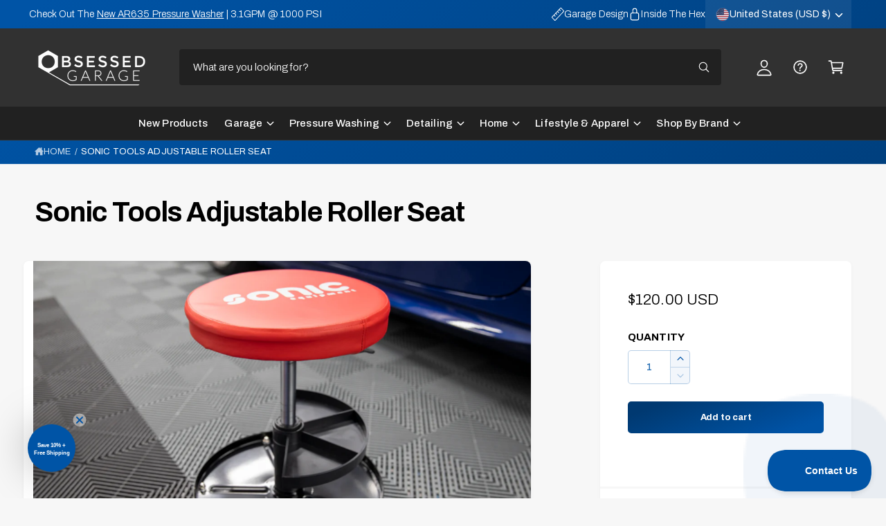

--- FILE ---
content_type: text/html; charset=utf-8
request_url: https://www.obsessedgarage.com/products/sonic-adjustable-roller-seat
body_size: 85516
content:
<!doctype html>
<html class="no-js" lang="en">
  <head>
    <!-- Google Tag Manager -->
<script>(function(w,d,s,l,i){w[l]=w[l]||[];w[l].push({'gtm.start':
new Date().getTime(),event:'gtm.js'});var f=d.getElementsByTagName(s)[0],
j=d.createElement(s),dl=l!='dataLayer'?'&l='+l:'';j.async=true;j.src=
'https://www.googletagmanager.com/gtm.js?id='+i+dl;f.parentNode.insertBefore(j,f);
})(window,document,'script','dataLayer','GTM-W47NR8D');</script>
<!-- End Google Tag Manager -->
    <meta charset="utf-8">
    <meta http-equiv="X-UA-Compatible" content="IE=edge">
    <meta name="viewport" content="width=device-width,initial-scale=1">
    <meta name="theme-color" content=""><link rel="canonical" href="https://www.obsessedgarage.com/products/sonic-adjustable-roller-seat"><link rel="icon" type="image/png" href="//www.obsessedgarage.com/cdn/shop/files/Hex_Emoji.png?crop=center&height=32&v=1751304944&width=32"><link rel="preconnect" href="https://fonts.shopifycdn.com" crossorigin><title>
      Adjustable Pneumatic Roller Seat with Storage and Casters for Tools
 &ndash; Obsessed Garage</title>

    
      <meta name="description" content="OG&#39;s Sonic adjustable pneumatic roller seat designed for comfort and mobility. Featuring a durable swivel design, hydraulic height adjustment, and a convenient spinning storage tray, this chair is perfect for keeping tools within reach while you work.">
    

    

<meta property="og:site_name" content="Obsessed Garage">
<meta property="og:url" content="https://www.obsessedgarage.com/products/sonic-adjustable-roller-seat">
<meta property="og:title" content="Adjustable Pneumatic Roller Seat with Storage and Casters for Tools">
<meta property="og:type" content="product">
<meta property="og:description" content="OG&#39;s Sonic adjustable pneumatic roller seat designed for comfort and mobility. Featuring a durable swivel design, hydraulic height adjustment, and a convenient spinning storage tray, this chair is perfect for keeping tools within reach while you work."><meta property="og:image" content="http://www.obsessedgarage.com/cdn/shop/products/Q4A9833.jpg?v=1596051681">
  <meta property="og:image:secure_url" content="https://www.obsessedgarage.com/cdn/shop/products/Q4A9833.jpg?v=1596051681">
  <meta property="og:image:width" content="3000">
  <meta property="og:image:height" content="2000"><meta property="og:price:amount" content="120.00">
  <meta property="og:price:currency" content="USD"><meta name="twitter:site" content="@https://x.com/obsessed_garage"><meta name="twitter:card" content="summary_large_image">
<meta name="twitter:title" content="Adjustable Pneumatic Roller Seat with Storage and Casters for Tools">
<meta name="twitter:description" content="OG&#39;s Sonic adjustable pneumatic roller seat designed for comfort and mobility. Featuring a durable swivel design, hydraulic height adjustment, and a convenient spinning storage tray, this chair is perfect for keeping tools within reach while you work.">

<meta name="theme:name" content="Ignite">
<meta name="theme:version" content="2.1.1">
<meta name="theme:preset" content="unknown">


    <script src="//www.obsessedgarage.com/cdn/shop/t/153/assets/global.js?v=130332988400384681171753793579" defer="defer"></script>

    </script>
  <script type="text/javascript">
  !function(e,t,n){
    function a(){
      var e=t.getElementsByTagName("script")[0],
          n=t.createElement("script");
      n.type="text/javascript",
      n.async=!0,
      n.src="https://beacon-v2.helpscout.net",
      e.parentNode.insertBefore(n,e)
    }
    if(e.Beacon=n=function(t,n,a){
      e.Beacon.readyQueue.push({method:t,options:n,data:a})
    },
    n.readyQueue=[],
    "complete"===t.readyState) return a();
    e.attachEvent ? e.attachEvent("onload",a) : e.addEventListener("load",a,!1)
  }(window,document,window.Beacon||function(){});
</script>
<script type="text/javascript">
  // Initialize Help Scout Beacon with your Beacon ID
  window.Beacon('init', '81ae6aad-3aa0-498c-92f5-dba2570fe28d');
  // Customize labels: Add spacing between responseTime and firstAFewQuestions
  window.Beacon('config', {
    labels: {
      responseTime: '',
      firstAFewQuestions: 'Obsessed Garage Support',
      sendAMessage: '',
      messageConfirmationText: 'You will receive an email reply soon.',
    }
  });
</script><link rel="preload" href="//www.obsessedgarage.com/cdn/fonts/archivo/archivo_n3.e41bf5e25d9efc4add39f7a7e0066e680b0bb437.woff2" as="font" crossorigin fetchpriority="high" type="font/woff2"><link rel="preload" href="//www.obsessedgarage.com/cdn/fonts/archivo/archivo_n7.651b020b3543640c100112be6f1c1b8e816c7f13.woff2" as="font" crossorigin fetchpriority="high" type="font/woff2"><script>window.performance && window.performance.mark && window.performance.mark('shopify.content_for_header.start');</script><meta name="facebook-domain-verification" content="z1b4jnouxxvhgtt1zk5c3nfsthwmyk">
<meta name="google-site-verification" content="xkG7szB0V8KwCAFjJqaakC6Cbc0a-C91BzTaPhl8sws">
<meta name="google-site-verification" content="ji-PmEOAxXkY8pv34dS5CafP_0QTlaIAayxHp0zzdYA">
<meta id="shopify-digital-wallet" name="shopify-digital-wallet" content="/12399256/digital_wallets/dialog">
<meta name="shopify-checkout-api-token" content="493ecdb42ab1a4c59801cff70f98c063">
<meta id="in-context-paypal-metadata" data-shop-id="12399256" data-venmo-supported="false" data-environment="production" data-locale="en_US" data-paypal-v4="true" data-currency="USD">
<link rel="alternate" type="application/json+oembed" href="https://www.obsessedgarage.com/products/sonic-adjustable-roller-seat.oembed">
<script async="async" src="/checkouts/internal/preloads.js?locale=en-US"></script>
<link rel="preconnect" href="https://shop.app" crossorigin="anonymous">
<script async="async" src="https://shop.app/checkouts/internal/preloads.js?locale=en-US&shop_id=12399256" crossorigin="anonymous"></script>
<script id="apple-pay-shop-capabilities" type="application/json">{"shopId":12399256,"countryCode":"US","currencyCode":"USD","merchantCapabilities":["supports3DS"],"merchantId":"gid:\/\/shopify\/Shop\/12399256","merchantName":"Obsessed Garage","requiredBillingContactFields":["postalAddress","email","phone"],"requiredShippingContactFields":["postalAddress","email","phone"],"shippingType":"shipping","supportedNetworks":["visa","masterCard","amex","discover","elo","jcb"],"total":{"type":"pending","label":"Obsessed Garage","amount":"1.00"},"shopifyPaymentsEnabled":true,"supportsSubscriptions":true}</script>
<script id="shopify-features" type="application/json">{"accessToken":"493ecdb42ab1a4c59801cff70f98c063","betas":["rich-media-storefront-analytics"],"domain":"www.obsessedgarage.com","predictiveSearch":true,"shopId":12399256,"locale":"en"}</script>
<script>var Shopify = Shopify || {};
Shopify.shop = "obsessed-garage.myshopify.com";
Shopify.locale = "en";
Shopify.currency = {"active":"USD","rate":"1.0"};
Shopify.country = "US";
Shopify.theme = {"name":"Ignite 2.1.1 - Master - 7-29-25","id":143527280791,"schema_name":"Ignite","schema_version":"2.1.1","theme_store_id":3027,"role":"main"};
Shopify.theme.handle = "null";
Shopify.theme.style = {"id":null,"handle":null};
Shopify.cdnHost = "www.obsessedgarage.com/cdn";
Shopify.routes = Shopify.routes || {};
Shopify.routes.root = "/";</script>
<script type="module">!function(o){(o.Shopify=o.Shopify||{}).modules=!0}(window);</script>
<script>!function(o){function n(){var o=[];function n(){o.push(Array.prototype.slice.apply(arguments))}return n.q=o,n}var t=o.Shopify=o.Shopify||{};t.loadFeatures=n(),t.autoloadFeatures=n()}(window);</script>
<script>
  window.ShopifyPay = window.ShopifyPay || {};
  window.ShopifyPay.apiHost = "shop.app\/pay";
  window.ShopifyPay.redirectState = null;
</script>
<script id="shop-js-analytics" type="application/json">{"pageType":"product"}</script>
<script defer="defer" async type="module" src="//www.obsessedgarage.com/cdn/shopifycloud/shop-js/modules/v2/client.init-shop-cart-sync_BdyHc3Nr.en.esm.js"></script>
<script defer="defer" async type="module" src="//www.obsessedgarage.com/cdn/shopifycloud/shop-js/modules/v2/chunk.common_Daul8nwZ.esm.js"></script>
<script type="module">
  await import("//www.obsessedgarage.com/cdn/shopifycloud/shop-js/modules/v2/client.init-shop-cart-sync_BdyHc3Nr.en.esm.js");
await import("//www.obsessedgarage.com/cdn/shopifycloud/shop-js/modules/v2/chunk.common_Daul8nwZ.esm.js");

  window.Shopify.SignInWithShop?.initShopCartSync?.({"fedCMEnabled":true,"windoidEnabled":true});

</script>
<script defer="defer" async type="module" src="//www.obsessedgarage.com/cdn/shopifycloud/shop-js/modules/v2/client.payment-terms_MV4M3zvL.en.esm.js"></script>
<script defer="defer" async type="module" src="//www.obsessedgarage.com/cdn/shopifycloud/shop-js/modules/v2/chunk.common_Daul8nwZ.esm.js"></script>
<script defer="defer" async type="module" src="//www.obsessedgarage.com/cdn/shopifycloud/shop-js/modules/v2/chunk.modal_CQq8HTM6.esm.js"></script>
<script type="module">
  await import("//www.obsessedgarage.com/cdn/shopifycloud/shop-js/modules/v2/client.payment-terms_MV4M3zvL.en.esm.js");
await import("//www.obsessedgarage.com/cdn/shopifycloud/shop-js/modules/v2/chunk.common_Daul8nwZ.esm.js");
await import("//www.obsessedgarage.com/cdn/shopifycloud/shop-js/modules/v2/chunk.modal_CQq8HTM6.esm.js");

  
</script>
<script>
  window.Shopify = window.Shopify || {};
  if (!window.Shopify.featureAssets) window.Shopify.featureAssets = {};
  window.Shopify.featureAssets['shop-js'] = {"shop-cart-sync":["modules/v2/client.shop-cart-sync_QYOiDySF.en.esm.js","modules/v2/chunk.common_Daul8nwZ.esm.js"],"init-fed-cm":["modules/v2/client.init-fed-cm_DchLp9rc.en.esm.js","modules/v2/chunk.common_Daul8nwZ.esm.js"],"shop-button":["modules/v2/client.shop-button_OV7bAJc5.en.esm.js","modules/v2/chunk.common_Daul8nwZ.esm.js"],"init-windoid":["modules/v2/client.init-windoid_DwxFKQ8e.en.esm.js","modules/v2/chunk.common_Daul8nwZ.esm.js"],"shop-cash-offers":["modules/v2/client.shop-cash-offers_DWtL6Bq3.en.esm.js","modules/v2/chunk.common_Daul8nwZ.esm.js","modules/v2/chunk.modal_CQq8HTM6.esm.js"],"shop-toast-manager":["modules/v2/client.shop-toast-manager_CX9r1SjA.en.esm.js","modules/v2/chunk.common_Daul8nwZ.esm.js"],"init-shop-email-lookup-coordinator":["modules/v2/client.init-shop-email-lookup-coordinator_UhKnw74l.en.esm.js","modules/v2/chunk.common_Daul8nwZ.esm.js"],"pay-button":["modules/v2/client.pay-button_DzxNnLDY.en.esm.js","modules/v2/chunk.common_Daul8nwZ.esm.js"],"avatar":["modules/v2/client.avatar_BTnouDA3.en.esm.js"],"init-shop-cart-sync":["modules/v2/client.init-shop-cart-sync_BdyHc3Nr.en.esm.js","modules/v2/chunk.common_Daul8nwZ.esm.js"],"shop-login-button":["modules/v2/client.shop-login-button_D8B466_1.en.esm.js","modules/v2/chunk.common_Daul8nwZ.esm.js","modules/v2/chunk.modal_CQq8HTM6.esm.js"],"init-customer-accounts-sign-up":["modules/v2/client.init-customer-accounts-sign-up_C8fpPm4i.en.esm.js","modules/v2/client.shop-login-button_D8B466_1.en.esm.js","modules/v2/chunk.common_Daul8nwZ.esm.js","modules/v2/chunk.modal_CQq8HTM6.esm.js"],"init-shop-for-new-customer-accounts":["modules/v2/client.init-shop-for-new-customer-accounts_CVTO0Ztu.en.esm.js","modules/v2/client.shop-login-button_D8B466_1.en.esm.js","modules/v2/chunk.common_Daul8nwZ.esm.js","modules/v2/chunk.modal_CQq8HTM6.esm.js"],"init-customer-accounts":["modules/v2/client.init-customer-accounts_dRgKMfrE.en.esm.js","modules/v2/client.shop-login-button_D8B466_1.en.esm.js","modules/v2/chunk.common_Daul8nwZ.esm.js","modules/v2/chunk.modal_CQq8HTM6.esm.js"],"shop-follow-button":["modules/v2/client.shop-follow-button_CkZpjEct.en.esm.js","modules/v2/chunk.common_Daul8nwZ.esm.js","modules/v2/chunk.modal_CQq8HTM6.esm.js"],"lead-capture":["modules/v2/client.lead-capture_BntHBhfp.en.esm.js","modules/v2/chunk.common_Daul8nwZ.esm.js","modules/v2/chunk.modal_CQq8HTM6.esm.js"],"checkout-modal":["modules/v2/client.checkout-modal_CfxcYbTm.en.esm.js","modules/v2/chunk.common_Daul8nwZ.esm.js","modules/v2/chunk.modal_CQq8HTM6.esm.js"],"shop-login":["modules/v2/client.shop-login_Da4GZ2H6.en.esm.js","modules/v2/chunk.common_Daul8nwZ.esm.js","modules/v2/chunk.modal_CQq8HTM6.esm.js"],"payment-terms":["modules/v2/client.payment-terms_MV4M3zvL.en.esm.js","modules/v2/chunk.common_Daul8nwZ.esm.js","modules/v2/chunk.modal_CQq8HTM6.esm.js"]};
</script>
<script>(function() {
  var isLoaded = false;
  function asyncLoad() {
    if (isLoaded) return;
    isLoaded = true;
    var urls = ["https:\/\/d23dclunsivw3h.cloudfront.net\/redirect-app.js?shop=obsessed-garage.myshopify.com","https:\/\/cdn.logbase.io\/lb-upsell-wrapper.js?shop=obsessed-garage.myshopify.com","https:\/\/tnc-app.herokuapp.com\/get_script\/4e7baac2b09611eeb056c6fb309248b0.js?v=402231\u0026shop=obsessed-garage.myshopify.com"];
    for (var i = 0; i < urls.length; i++) {
      var s = document.createElement('script');
      s.type = 'text/javascript';
      s.async = true;
      s.src = urls[i];
      var x = document.getElementsByTagName('script')[0];
      x.parentNode.insertBefore(s, x);
    }
  };
  if(window.attachEvent) {
    window.attachEvent('onload', asyncLoad);
  } else {
    window.addEventListener('load', asyncLoad, false);
  }
})();</script>
<script id="__st">var __st={"a":12399256,"offset":-18000,"reqid":"5d4a5363-8e88-4cbc-85f6-f7a4fe3a0ca9-1769013108","pageurl":"www.obsessedgarage.com\/products\/sonic-adjustable-roller-seat","u":"29c31b646b9a","p":"product","rtyp":"product","rid":5445827723415};</script>
<script>window.ShopifyPaypalV4VisibilityTracking = true;</script>
<script id="captcha-bootstrap">!function(){'use strict';const t='contact',e='account',n='new_comment',o=[[t,t],['blogs',n],['comments',n],[t,'customer']],c=[[e,'customer_login'],[e,'guest_login'],[e,'recover_customer_password'],[e,'create_customer']],r=t=>t.map((([t,e])=>`form[action*='/${t}']:not([data-nocaptcha='true']) input[name='form_type'][value='${e}']`)).join(','),a=t=>()=>t?[...document.querySelectorAll(t)].map((t=>t.form)):[];function s(){const t=[...o],e=r(t);return a(e)}const i='password',u='form_key',d=['recaptcha-v3-token','g-recaptcha-response','h-captcha-response',i],f=()=>{try{return window.sessionStorage}catch{return}},m='__shopify_v',_=t=>t.elements[u];function p(t,e,n=!1){try{const o=window.sessionStorage,c=JSON.parse(o.getItem(e)),{data:r}=function(t){const{data:e,action:n}=t;return t[m]||n?{data:e,action:n}:{data:t,action:n}}(c);for(const[e,n]of Object.entries(r))t.elements[e]&&(t.elements[e].value=n);n&&o.removeItem(e)}catch(o){console.error('form repopulation failed',{error:o})}}const l='form_type',E='cptcha';function T(t){t.dataset[E]=!0}const w=window,h=w.document,L='Shopify',v='ce_forms',y='captcha';let A=!1;((t,e)=>{const n=(g='f06e6c50-85a8-45c8-87d0-21a2b65856fe',I='https://cdn.shopify.com/shopifycloud/storefront-forms-hcaptcha/ce_storefront_forms_captcha_hcaptcha.v1.5.2.iife.js',D={infoText:'Protected by hCaptcha',privacyText:'Privacy',termsText:'Terms'},(t,e,n)=>{const o=w[L][v],c=o.bindForm;if(c)return c(t,g,e,D).then(n);var r;o.q.push([[t,g,e,D],n]),r=I,A||(h.body.append(Object.assign(h.createElement('script'),{id:'captcha-provider',async:!0,src:r})),A=!0)});var g,I,D;w[L]=w[L]||{},w[L][v]=w[L][v]||{},w[L][v].q=[],w[L][y]=w[L][y]||{},w[L][y].protect=function(t,e){n(t,void 0,e),T(t)},Object.freeze(w[L][y]),function(t,e,n,w,h,L){const[v,y,A,g]=function(t,e,n){const i=e?o:[],u=t?c:[],d=[...i,...u],f=r(d),m=r(i),_=r(d.filter((([t,e])=>n.includes(e))));return[a(f),a(m),a(_),s()]}(w,h,L),I=t=>{const e=t.target;return e instanceof HTMLFormElement?e:e&&e.form},D=t=>v().includes(t);t.addEventListener('submit',(t=>{const e=I(t);if(!e)return;const n=D(e)&&!e.dataset.hcaptchaBound&&!e.dataset.recaptchaBound,o=_(e),c=g().includes(e)&&(!o||!o.value);(n||c)&&t.preventDefault(),c&&!n&&(function(t){try{if(!f())return;!function(t){const e=f();if(!e)return;const n=_(t);if(!n)return;const o=n.value;o&&e.removeItem(o)}(t);const e=Array.from(Array(32),(()=>Math.random().toString(36)[2])).join('');!function(t,e){_(t)||t.append(Object.assign(document.createElement('input'),{type:'hidden',name:u})),t.elements[u].value=e}(t,e),function(t,e){const n=f();if(!n)return;const o=[...t.querySelectorAll(`input[type='${i}']`)].map((({name:t})=>t)),c=[...d,...o],r={};for(const[a,s]of new FormData(t).entries())c.includes(a)||(r[a]=s);n.setItem(e,JSON.stringify({[m]:1,action:t.action,data:r}))}(t,e)}catch(e){console.error('failed to persist form',e)}}(e),e.submit())}));const S=(t,e)=>{t&&!t.dataset[E]&&(n(t,e.some((e=>e===t))),T(t))};for(const o of['focusin','change'])t.addEventListener(o,(t=>{const e=I(t);D(e)&&S(e,y())}));const B=e.get('form_key'),M=e.get(l),P=B&&M;t.addEventListener('DOMContentLoaded',(()=>{const t=y();if(P)for(const e of t)e.elements[l].value===M&&p(e,B);[...new Set([...A(),...v().filter((t=>'true'===t.dataset.shopifyCaptcha))])].forEach((e=>S(e,t)))}))}(h,new URLSearchParams(w.location.search),n,t,e,['guest_login'])})(!0,!0)}();</script>
<script integrity="sha256-4kQ18oKyAcykRKYeNunJcIwy7WH5gtpwJnB7kiuLZ1E=" data-source-attribution="shopify.loadfeatures" defer="defer" src="//www.obsessedgarage.com/cdn/shopifycloud/storefront/assets/storefront/load_feature-a0a9edcb.js" crossorigin="anonymous"></script>
<script crossorigin="anonymous" defer="defer" src="//www.obsessedgarage.com/cdn/shopifycloud/storefront/assets/shopify_pay/storefront-65b4c6d7.js?v=20250812"></script>
<script data-source-attribution="shopify.dynamic_checkout.dynamic.init">var Shopify=Shopify||{};Shopify.PaymentButton=Shopify.PaymentButton||{isStorefrontPortableWallets:!0,init:function(){window.Shopify.PaymentButton.init=function(){};var t=document.createElement("script");t.src="https://www.obsessedgarage.com/cdn/shopifycloud/portable-wallets/latest/portable-wallets.en.js",t.type="module",document.head.appendChild(t)}};
</script>
<script data-source-attribution="shopify.dynamic_checkout.buyer_consent">
  function portableWalletsHideBuyerConsent(e){var t=document.getElementById("shopify-buyer-consent"),n=document.getElementById("shopify-subscription-policy-button");t&&n&&(t.classList.add("hidden"),t.setAttribute("aria-hidden","true"),n.removeEventListener("click",e))}function portableWalletsShowBuyerConsent(e){var t=document.getElementById("shopify-buyer-consent"),n=document.getElementById("shopify-subscription-policy-button");t&&n&&(t.classList.remove("hidden"),t.removeAttribute("aria-hidden"),n.addEventListener("click",e))}window.Shopify?.PaymentButton&&(window.Shopify.PaymentButton.hideBuyerConsent=portableWalletsHideBuyerConsent,window.Shopify.PaymentButton.showBuyerConsent=portableWalletsShowBuyerConsent);
</script>
<script data-source-attribution="shopify.dynamic_checkout.cart.bootstrap">document.addEventListener("DOMContentLoaded",(function(){function t(){return document.querySelector("shopify-accelerated-checkout-cart, shopify-accelerated-checkout")}if(t())Shopify.PaymentButton.init();else{new MutationObserver((function(e,n){t()&&(Shopify.PaymentButton.init(),n.disconnect())})).observe(document.body,{childList:!0,subtree:!0})}}));
</script>
<link id="shopify-accelerated-checkout-styles" rel="stylesheet" media="screen" href="https://www.obsessedgarage.com/cdn/shopifycloud/portable-wallets/latest/accelerated-checkout-backwards-compat.css" crossorigin="anonymous">
<style id="shopify-accelerated-checkout-cart">
        #shopify-buyer-consent {
  margin-top: 1em;
  display: inline-block;
  width: 100%;
}

#shopify-buyer-consent.hidden {
  display: none;
}

#shopify-subscription-policy-button {
  background: none;
  border: none;
  padding: 0;
  text-decoration: underline;
  font-size: inherit;
  cursor: pointer;
}

#shopify-subscription-policy-button::before {
  box-shadow: none;
}

      </style>
<script id="sections-script" data-sections="header,footer" defer="defer" src="//www.obsessedgarage.com/cdn/shop/t/153/compiled_assets/scripts.js?v=104557"></script>
<script>window.performance && window.performance.mark && window.performance.mark('shopify.content_for_header.end');</script>


    <style data-shopify>
      @font-face {
  font-family: Archivo;
  font-weight: 300;
  font-style: normal;
  font-display: fallback;
  src: url("//www.obsessedgarage.com/cdn/fonts/archivo/archivo_n3.e41bf5e25d9efc4add39f7a7e0066e680b0bb437.woff2") format("woff2"),
       url("//www.obsessedgarage.com/cdn/fonts/archivo/archivo_n3.97e202b300ff112a37bcdb6c4be2c4363973bc6f.woff") format("woff");
}

        @font-face {
  font-family: Archivo;
  font-weight: 700;
  font-style: normal;
  font-display: fallback;
  src: url("//www.obsessedgarage.com/cdn/fonts/archivo/archivo_n7.651b020b3543640c100112be6f1c1b8e816c7f13.woff2") format("woff2"),
       url("//www.obsessedgarage.com/cdn/fonts/archivo/archivo_n7.7e9106d320e6594976a7dcb57957f3e712e83c96.woff") format("woff");
}

        @font-face {
  font-family: Archivo;
  font-weight: 300;
  font-style: italic;
  font-display: fallback;
  src: url("//www.obsessedgarage.com/cdn/fonts/archivo/archivo_i3.a474c443b18701aabb25723884ae9d9cb6609cdc.woff2") format("woff2"),
       url("//www.obsessedgarage.com/cdn/fonts/archivo/archivo_i3.351822a362f4641d46438ce4c2a9edb740b28f0a.woff") format("woff");
}

        @font-face {
  font-family: Archivo;
  font-weight: 700;
  font-style: italic;
  font-display: fallback;
  src: url("//www.obsessedgarage.com/cdn/fonts/archivo/archivo_i7.3dc798c6f261b8341dd97dd5c78d97d457c63517.woff2") format("woff2"),
       url("//www.obsessedgarage.com/cdn/fonts/archivo/archivo_i7.3b65e9d326e7379bd5f15bcb927c5d533d950ff6.woff") format("woff");
}

        @font-face {
  font-family: Archivo;
  font-weight: 500;
  font-style: normal;
  font-display: fallback;
  src: url("//www.obsessedgarage.com/cdn/fonts/archivo/archivo_n5.272841b6d6b831864f7fecfa55541752bb399511.woff2") format("woff2"),
       url("//www.obsessedgarage.com/cdn/fonts/archivo/archivo_n5.27fb58a71a175084eb68e15500549a69fe15738e.woff") format("woff");
}

@font-face {
  font-family: Archivo;
  font-weight: 700;
  font-style: normal;
  font-display: fallback;
  src: url("//www.obsessedgarage.com/cdn/fonts/archivo/archivo_n7.651b020b3543640c100112be6f1c1b8e816c7f13.woff2") format("woff2"),
       url("//www.obsessedgarage.com/cdn/fonts/archivo/archivo_n7.7e9106d320e6594976a7dcb57957f3e712e83c96.woff") format("woff");
}

        @font-face {
  font-family: Archivo;
  font-weight: 700;
  font-style: normal;
  font-display: fallback;
  src: url("//www.obsessedgarage.com/cdn/fonts/archivo/archivo_n7.651b020b3543640c100112be6f1c1b8e816c7f13.woff2") format("woff2"),
       url("//www.obsessedgarage.com/cdn/fonts/archivo/archivo_n7.7e9106d320e6594976a7dcb57957f3e712e83c96.woff") format("woff");
}

        @font-face {
  font-family: Archivo;
  font-weight: 700;
  font-style: italic;
  font-display: fallback;
  src: url("//www.obsessedgarage.com/cdn/fonts/archivo/archivo_i7.3dc798c6f261b8341dd97dd5c78d97d457c63517.woff2") format("woff2"),
       url("//www.obsessedgarage.com/cdn/fonts/archivo/archivo_i7.3b65e9d326e7379bd5f15bcb927c5d533d950ff6.woff") format("woff");
}

        @font-face {
  font-family: Archivo;
  font-weight: 700;
  font-style: italic;
  font-display: fallback;
  src: url("//www.obsessedgarage.com/cdn/fonts/archivo/archivo_i7.3dc798c6f261b8341dd97dd5c78d97d457c63517.woff2") format("woff2"),
       url("//www.obsessedgarage.com/cdn/fonts/archivo/archivo_i7.3b65e9d326e7379bd5f15bcb927c5d533d950ff6.woff") format("woff");
}

        @font-face {
  font-family: Archivo;
  font-weight: 500;
  font-style: normal;
  font-display: fallback;
  src: url("//www.obsessedgarage.com/cdn/fonts/archivo/archivo_n5.272841b6d6b831864f7fecfa55541752bb399511.woff2") format("woff2"),
       url("//www.obsessedgarage.com/cdn/fonts/archivo/archivo_n5.27fb58a71a175084eb68e15500549a69fe15738e.woff") format("woff");
}


        :root,
        .color-scheme-1 {
          --color-background: 247,247,247;
          --color-background-accent: ,,;
        
          --gradient-background: #f7f7f7;
        

        

        --color-foreground: 0,0,0;
        --color-heading: 0,0,0;
        --color-background-contrast: 183,183,183;
        --color-shadow: 0, 0, 0;
        --color-button: 0,0,0;
        --color-button-alpha: 1.0;
        
          --color-button-gradient: none;
        
        --color-button-text: 255,255,255;
        --color-secondary-button: 247,247,247;
        --color-secondary-button-text: 0,0,0;
        --color-link: 0,84,166;
        --color-caption: 0,0,0;
        --color-badge-foreground: 0,0,0;
        --color-badge-background: 247,247,247;
        --color-badge-border: 0,0,0;
        --color-accent: 0,84,166;
        --payment-terms-background-color: rgb(247 247 247);

        
          --color-heading-gradient-background: none;
          --color-heading-gradient-background-clip: border-box;
          --color-heading-gradient-fill: currentColor;
        

        
          --color-accent-gradient-background: -webkit-linear-gradient(180deg, rgba(0, 84, 166, 1), rgba(0, 57, 113, 1) 100%);
          --color-accent-gradient-background-clip: text;
          --color-accent-gradient-fill: transparent;
        
      }
      
        
        .color-scheme-2 {
          --color-background: 255,255,255;
          --color-background-accent: 0,0,0;
        
          --gradient-background: #ffffff;
        

        

        --color-foreground: 0,0,0;
        --color-heading: 0,0,0;
        --color-background-contrast: 191,191,191;
        --color-shadow: 0, 0, 0;
        --color-button: 0,84,166;
        --color-button-alpha: 1.0;
        
        --color-button-gradient: linear-gradient(340deg, rgba(0, 84, 166, 1) 13%, rgba(0, 57, 113, 1) 86%);
        
        --color-button-text: 255,255,255;
        --color-secondary-button: 255,255,255;
        --color-secondary-button-text: 0,84,166;
        --color-link: 0,84,166;
        --color-caption: 0,0,0;
        --color-badge-foreground: 0,0,0;
        --color-badge-background: 255,255,255;
        --color-badge-border: 0,0,0;
        --color-accent: 0,84,166;
        --payment-terms-background-color: rgb(255 255 255);

        
          --color-heading-gradient-background: none;
          --color-heading-gradient-background-clip: border-box;
          --color-heading-gradient-fill: currentColor;
        

        
          --color-accent-gradient-background: -webkit-linear-gradient(275deg, rgba(0, 84, 166, 1), rgba(0, 57, 113, 1) 100%);
          --color-accent-gradient-background-clip: text;
          --color-accent-gradient-fill: transparent;
        
      }
      
        
        .color-scheme-3 {
          --color-background: 33,33,33;
          --color-background-accent: ,,;
        
          --gradient-background: #212121;
        

        

        --color-foreground: 255,255,255;
        --color-heading: 255,255,255;
        --color-background-contrast: 46,46,46;
        --color-shadow: 0, 0, 0;
        --color-button: 255,255,255;
        --color-button-alpha: 1.0;
        
          --color-button-gradient: none;
        
        --color-button-text: 0,0,0;
        --color-secondary-button: 33,33,33;
        --color-secondary-button-text: 255,255,255;
        --color-link: 255,255,255;
        --color-caption: 255,255,255;
        --color-badge-foreground: 255,255,255;
        --color-badge-background: 33,33,33;
        --color-badge-border: 255,255,255;
        --color-accent: 0,84,166;
        --payment-terms-background-color: rgb(33 33 33);

        
          --color-heading-gradient-background: none;
          --color-heading-gradient-background-clip: border-box;
          --color-heading-gradient-fill: currentColor;
        

        
          --color-accent-gradient-background: -webkit-linear-gradient(180deg, rgba(0, 84, 166, 1), rgba(0, 57, 113, 1) 100%);
          --color-accent-gradient-background-clip: text;
          --color-accent-gradient-fill: transparent;
        
      }
      
        
        .color-scheme-4 {
          --color-background: 0,84,166;
          --color-background-accent: ,,;
        
          --gradient-background: linear-gradient(135deg, rgba(0, 84, 166, 1) 3%, rgba(0, 57, 113, 1) 100%);
        

        

        --color-foreground: 255,255,255;
        --color-heading: 255,255,255;
        --color-background-contrast: 0,19,38;
        --color-shadow: 0, 0, 0;
        --color-button: 255,255,255;
        --color-button-alpha: 1.0;
        
          --color-button-gradient: none;
        
        --color-button-text: 36,40,51;
        --color-secondary-button: 0,84,166;
        --color-secondary-button-text: 255,255,255;
        --color-link: 255,255,255;
        --color-caption: 255,255,255;
        --color-badge-foreground: 255,255,255;
        --color-badge-background: 0,84,166;
        --color-badge-border: 255,255,255;
        --color-accent: 37,147,255;
        --payment-terms-background-color: rgb(0 84 166);

        
          --color-heading-gradient-background: none;
          --color-heading-gradient-background-clip: border-box;
          --color-heading-gradient-fill: currentColor;
        

        
          --color-accent-gradient-background: none;
          --color-accent-gradient-background-clip: border-box;
          --color-accent-gradient-fill: currentColor;
        
      }
      
        
        .color-scheme-5 {
          --color-background: 0,84,166;
          --color-background-accent: ,,;
        
          --gradient-background: #0054a6;
        

        

        --color-foreground: 255,255,255;
        --color-heading: 255,255,255;
        --color-background-contrast: 0,19,38;
        --color-shadow: 0, 0, 0;
        --color-button: 255,255,255;
        --color-button-alpha: 1.0;
        
          --color-button-gradient: none;
        
        --color-button-text: 0,0,0;
        --color-secondary-button: 0,84,166;
        --color-secondary-button-text: 0,0,0;
        --color-link: 255,255,255;
        --color-caption: 255,255,255;
        --color-badge-foreground: 255,255,255;
        --color-badge-background: 0,84,166;
        --color-badge-border: 255,255,255;
        --color-accent: 0,84,166;
        --payment-terms-background-color: rgb(0 84 166);

        
          --color-heading-gradient-background: none;
          --color-heading-gradient-background-clip: border-box;
          --color-heading-gradient-fill: currentColor;
        

        
          --color-accent-gradient-background: none;
          --color-accent-gradient-background-clip: border-box;
          --color-accent-gradient-fill: currentColor;
        
      }
      
        
        .color-scheme-6 {
          --color-background: 248,248,248;
          --color-background-accent: ,,;
        
          --gradient-background: #f8f8f8;
        

        

        --color-foreground: 255,255,255;
        --color-heading: 255,255,255;
        --color-background-contrast: 184,184,184;
        --color-shadow: 0, 0, 0;
        --color-button: 0,0,0;
        --color-button-alpha: 1.0;
        
          --color-button-gradient: none;
        
        --color-button-text: 255,255,255;
        --color-secondary-button: 248,248,248;
        --color-secondary-button-text: 255,255,255;
        --color-link: 255,255,255;
        --color-caption: 255,255,255;
        --color-badge-foreground: 255,255,255;
        --color-badge-background: 248,248,248;
        --color-badge-border: 255,255,255;
        --color-accent: 0,84,166;
        --payment-terms-background-color: rgb(248 248 248);

        
          --color-heading-gradient-background: none;
          --color-heading-gradient-background-clip: border-box;
          --color-heading-gradient-fill: currentColor;
        

        
          --color-accent-gradient-background: -webkit-linear-gradient(270deg, rgba(0, 84, 166, 1) 15%, rgba(0, 57, 113, 1) 85%);
          --color-accent-gradient-background-clip: text;
          --color-accent-gradient-fill: transparent;
        
      }
      
        
        .color-scheme-7 {
          --color-background: 60,60,60;
          --color-background-accent: ,,;
        
          --gradient-background: linear-gradient(229deg, rgba(0, 84, 166, 1) 4%, rgba(0, 57, 113, 1) 100%);
        

        

        --color-foreground: 255,255,255;
        --color-heading: 255,255,255;
        --color-background-contrast: 73,73,73;
        --color-shadow: 0, 0, 0;
        --color-button: 255,255,255;
        --color-button-alpha: 1.0;
        
          --color-button-gradient: none;
        
        --color-button-text: 0,0,0;
        --color-secondary-button: 60,60,60;
        --color-secondary-button-text: 255,255,255;
        --color-link: 255,255,255;
        --color-caption: 255,255,255;
        --color-badge-foreground: 255,255,255;
        --color-badge-background: 60,60,60;
        --color-badge-border: 255,255,255;
        --color-accent: 0,45,89;
        --payment-terms-background-color: rgb(60 60 60);

        
          --color-heading-gradient-background: none;
          --color-heading-gradient-background-clip: border-box;
          --color-heading-gradient-fill: currentColor;
        

        
          --color-accent-gradient-background: none;
          --color-accent-gradient-background-clip: border-box;
          --color-accent-gradient-fill: currentColor;
        
      }
      
        
        .color-scheme-8 {
          --color-background: 49,49,49;
          --color-background-accent: ,,;
        
          --gradient-background: #313131;
        

        

        --color-foreground: 255,255,255;
        --color-heading: 255,255,255;
        --color-background-contrast: 62,62,62;
        --color-shadow: 0, 0, 0;
        --color-button: 0,84,166;
        --color-button-alpha: 1.0;
        
          --color-button-gradient: none;
        
        --color-button-text: 255,255,255;
        --color-secondary-button: 49,49,49;
        --color-secondary-button-text: 0,84,166;
        --color-link: 39,129,217;
        --color-caption: 255,255,255;
        --color-badge-foreground: 255,255,255;
        --color-badge-background: 49,49,49;
        --color-badge-border: 255,255,255;
        --color-accent: 0,84,166;
        --payment-terms-background-color: rgb(49 49 49);

        
          --color-heading-gradient-background: none;
          --color-heading-gradient-background-clip: border-box;
          --color-heading-gradient-fill: currentColor;
        

        
          --color-accent-gradient-background: none;
          --color-accent-gradient-background-clip: border-box;
          --color-accent-gradient-fill: currentColor;
        
      }
      
        
        .color-scheme-9 {
          --color-background: 33,33,33;
          --color-background-accent: ,,;
        
          --gradient-background: #212121;
        

        

        --color-foreground: 255,255,255;
        --color-heading: 255,255,255;
        --color-background-contrast: 46,46,46;
        --color-shadow: 0, 0, 0;
        --color-button: 33,33,33;
        --color-button-alpha: 1.0;
        
          --color-button-gradient: none;
        
        --color-button-text: 255,255,255;
        --color-secondary-button: 33,33,33;
        --color-secondary-button-text: 0,84,166;
        --color-link: 39,129,217;
        --color-caption: 255,255,255;
        --color-badge-foreground: 255,255,255;
        --color-badge-background: 33,33,33;
        --color-badge-border: 255,255,255;
        --color-accent: 0,84,166;
        --payment-terms-background-color: rgb(33 33 33);

        
          --color-heading-gradient-background: none;
          --color-heading-gradient-background-clip: border-box;
          --color-heading-gradient-fill: currentColor;
        

        
          --color-accent-gradient-background: none;
          --color-accent-gradient-background-clip: border-box;
          --color-accent-gradient-fill: currentColor;
        
      }
      
        
        .color-scheme-94e48d5f-7523-468c-9a79-e48a0196ecc6 {
          --color-background: 247,247,247;
          --color-background-accent: ,,;
        
          --gradient-background: #f7f7f7;
        

        

        --color-foreground: 0,0,0;
        --color-heading: 0,0,0;
        --color-background-contrast: 183,183,183;
        --color-shadow: 0, 0, 0;
        --color-button: 0,0,0;
        --color-button-alpha: 1.0;
        
          --color-button-gradient: none;
        
        --color-button-text: 255,255,255;
        --color-secondary-button: 247,247,247;
        --color-secondary-button-text: 0,0,0;
        --color-link: 0,84,166;
        --color-caption: 0,0,0;
        --color-badge-foreground: 0,0,0;
        --color-badge-background: 247,247,247;
        --color-badge-border: 0,0,0;
        --color-accent: 0,84,166;
        --payment-terms-background-color: rgb(247 247 247);

        
          --color-heading-gradient-background: none;
          --color-heading-gradient-background-clip: border-box;
          --color-heading-gradient-fill: currentColor;
        

        
          --color-accent-gradient-background: -webkit-linear-gradient(180deg, rgba(0, 84, 166, 1), rgba(0, 57, 113, 1) 100%);
          --color-accent-gradient-background-clip: text;
          --color-accent-gradient-fill: transparent;
        
      }
      
        
        .color-scheme-46caf3ce-aa78-4aa1-831d-5cf93bd6fc97 {
          --color-background: 49,49,49;
          --color-background-accent: ,,;
        
          --gradient-background: #313131;
        

        

        --color-foreground: 255,255,255;
        --color-heading: 255,255,255;
        --color-background-contrast: 62,62,62;
        --color-shadow: 0, 0, 0;
        --color-button: 0,84,166;
        --color-button-alpha: 1.0;
        
        --color-button-gradient: linear-gradient(180deg, rgba(0, 84, 166, 1), rgba(0, 57, 113, 1) 100%);
        
        --color-button-text: 255,255,255;
        --color-secondary-button: 49,49,49;
        --color-secondary-button-text: 0,0,0;
        --color-link: 0,84,166;
        --color-caption: 255,255,255;
        --color-badge-foreground: 255,255,255;
        --color-badge-background: 49,49,49;
        --color-badge-border: 255,255,255;
        --color-accent: 0,84,166;
        --payment-terms-background-color: rgb(49 49 49);

        
          --color-heading-gradient-background: -webkit-linear-gradient(322deg, rgba(106, 181, 255, 1), rgba(255, 255, 255, 1) 98%);
          --color-heading-gradient-background-clip: text;
          --color-heading-gradient-fill: transparent;

        
          --color-accent-gradient-background: -webkit-linear-gradient(180deg, rgba(0, 84, 166, 1), rgba(0, 57, 113, 1) 100%);
          --color-accent-gradient-background-clip: text;
          --color-accent-gradient-fill: transparent;
        
      }
      
        
        .color-scheme-0e91bd92-86b9-458c-a5a1-67739be436c6 {
          --color-background: 49,49,49;
          --color-background-accent: ,,;
        
          --gradient-background: #313131;
        

        

        --color-foreground: 255,255,255;
        --color-heading: 255,255,255;
        --color-background-contrast: 62,62,62;
        --color-shadow: 0, 0, 0;
        --color-button: 222,0,22;
        --color-button-alpha: 1.0;
        
        --color-button-gradient: linear-gradient(138deg, rgba(145, 0, 0, 1), rgba(255, 0, 0, 1) 100%);
        
        --color-button-text: 255,255,255;
        --color-secondary-button: 49,49,49;
        --color-secondary-button-text: 0,0,0;
        --color-link: 0,84,166;
        --color-caption: 255,255,255;
        --color-badge-foreground: 255,255,255;
        --color-badge-background: 49,49,49;
        --color-badge-border: 255,255,255;
        --color-accent: 255,0,0;
        --payment-terms-background-color: rgb(49 49 49);

        
          --color-heading-gradient-background: -webkit-linear-gradient(136deg, rgba(255, 0, 0, 1), rgba(145, 0, 0, 1) 100%);
          --color-heading-gradient-background-clip: text;
          --color-heading-gradient-fill: transparent;

        
          --color-accent-gradient-background: -webkit-linear-gradient(180deg, rgba(0, 84, 166, 1), rgba(0, 57, 113, 1) 100%);
          --color-accent-gradient-background-clip: text;
          --color-accent-gradient-fill: transparent;
        
      }
      
        
        .color-scheme-79d1c34c-269e-4dec-bb20-af7c250ee468 {
          --color-background: 49,49,49;
          --color-background-accent: ,,;
        
          --gradient-background: linear-gradient(135deg, rgba(104, 104, 104, 1), rgba(49, 49, 49, 1) 100%);
        

        

        --color-foreground: 0,0,0;
        --color-heading: 0,0,0;
        --color-background-contrast: 62,62,62;
        --color-shadow: 0, 0, 0;
        --color-button: 49,49,49;
        --color-button-alpha: 1.0;
        
        --color-button-gradient: linear-gradient(304deg, rgba(38, 38, 38, 1), rgba(92, 92, 92, 1) 100%);
        
        --color-button-text: 255,255,255;
        --color-secondary-button: 49,49,49;
        --color-secondary-button-text: 0,0,0;
        --color-link: 0,84,166;
        --color-caption: 0,0,0;
        --color-badge-foreground: 0,0,0;
        --color-badge-background: 49,49,49;
        --color-badge-border: 0,0,0;
        --color-accent: 0,84,166;
        --payment-terms-background-color: rgb(49 49 49);

        
          --color-heading-gradient-background: -webkit-linear-gradient(135deg, rgba(0, 0, 0, 1) 18%, rgba(92, 92, 92, 1) 100%);
          --color-heading-gradient-background-clip: text;
          --color-heading-gradient-fill: transparent;

        
          --color-accent-gradient-background: -webkit-linear-gradient(180deg, rgba(0, 84, 166, 1), rgba(0, 57, 113, 1) 100%);
          --color-accent-gradient-background-clip: text;
          --color-accent-gradient-fill: transparent;
        
      }
      
        
        .color-scheme-8f53a0bf-3b91-4242-b2c3-c98bc13f8557 {
          --color-background: 0,0,0;
          --color-background-accent: ,,;
        
          --gradient-background: rgba(0,0,0,0);
        

        

        --color-foreground: 0,0,0;
        --color-heading: 0,0,0;
        --color-background-contrast: 128,128,128;
        --color-shadow: 0, 0, 0;
        --color-button: 0,0,0;
        --color-button-alpha: 1.0;
        
          --color-button-gradient: none;
        
        --color-button-text: 255,255,255;
        --color-secondary-button: 0,0,0;
        --color-secondary-button-text: 0,0,0;
        --color-link: 0,84,166;
        --color-caption: 0,0,0;
        --color-badge-foreground: 0,0,0;
        --color-badge-background: 0,0,0;
        --color-badge-border: 0,0,0;
        --color-accent: 0,0,0;
        --payment-terms-background-color: rgb(0 0 0);

        
          --color-heading-gradient-background: none;
          --color-heading-gradient-background-clip: border-box;
          --color-heading-gradient-fill: currentColor;
        

        
          --color-accent-gradient-background: -webkit-linear-gradient(180deg, rgba(0, 84, 166, 1), rgba(0, 57, 113, 1) 100%);
          --color-accent-gradient-background-clip: text;
          --color-accent-gradient-fill: transparent;
        
      }
      
        
        .color-scheme-dd947e42-4cd6-48bb-9b40-86bad0fbbd7e {
          --color-background: 0,0,0;
          --color-background-accent: ,,;
        
          --gradient-background: rgba(0,0,0,0);
        

        

        --color-foreground: 255,255,255;
        --color-heading: 255,255,255;
        --color-background-contrast: 128,128,128;
        --color-shadow: 0, 0, 0;
        --color-button: 0,0,0;
        --color-button-alpha: 1.0;
        
          --color-button-gradient: none;
        
        --color-button-text: 255,255,255;
        --color-secondary-button: 0,0,0;
        --color-secondary-button-text: 0,0,0;
        --color-link: 0,84,166;
        --color-caption: 255,255,255;
        --color-badge-foreground: 255,255,255;
        --color-badge-background: 0,0,0;
        --color-badge-border: 255,255,255;
        --color-accent: 255,255,255;
        --payment-terms-background-color: rgb(0 0 0);

        
          --color-heading-gradient-background: none;
          --color-heading-gradient-background-clip: border-box;
          --color-heading-gradient-fill: currentColor;
        

        
          --color-accent-gradient-background: -webkit-linear-gradient(180deg, rgba(0, 84, 166, 1), rgba(0, 57, 113, 1) 100%);
          --color-accent-gradient-background-clip: text;
          --color-accent-gradient-fill: transparent;
        
      }
      
        
        .color-scheme-d2d7d570-8df9-44d6-9d40-0a02a5276bf6 {
          --color-background: 0,0,0;
          --color-background-accent: ,,;
        
          --gradient-background: linear-gradient(0deg, rgba(247, 247, 247, 1) 49%, rgba(255, 255, 255, 0.25) 100%);
        

        

        --color-foreground: 0,0,0;
        --color-heading: 0,0,0;
        --color-background-contrast: 128,128,128;
        --color-shadow: 0, 0, 0;
        --color-button: 0,0,0;
        --color-button-alpha: 1.0;
        
          --color-button-gradient: none;
        
        --color-button-text: 255,255,255;
        --color-secondary-button: 0,0,0;
        --color-secondary-button-text: 0,0,0;
        --color-link: 0,84,166;
        --color-caption: 255,255,255;
        --color-badge-foreground: 0,0,0;
        --color-badge-background: 0,0,0;
        --color-badge-border: 0,0,0;
        --color-accent: 0,84,166;
        --payment-terms-background-color: rgb(0 0 0);

        
          --color-heading-gradient-background: none;
          --color-heading-gradient-background-clip: border-box;
          --color-heading-gradient-fill: currentColor;
        

        
          --color-accent-gradient-background: -webkit-linear-gradient(180deg, rgba(0, 84, 166, 1), rgba(0, 57, 113, 1) 100%);
          --color-accent-gradient-background-clip: text;
          --color-accent-gradient-fill: transparent;
        
      }
      
        
        .color-scheme-64b64ac4-b1cb-4131-8c11-0d3997aad7da {
          --color-background: 0,0,0;
          --color-background-accent: ,,;
        
          --gradient-background: linear-gradient(180deg, rgba(0, 0, 0, 0.31) 40%, rgba(0, 0, 0, 1) 97%);
        

        

        --color-foreground: 255,255,255;
        --color-heading: 255,255,255;
        --color-background-contrast: 128,128,128;
        --color-shadow: 0, 0, 0;
        --color-button: 0,84,166;
        --color-button-alpha: 1.0;
        
          --color-button-gradient: none;
        
        --color-button-text: 255,255,255;
        --color-secondary-button: 0,0,0;
        --color-secondary-button-text: 37,147,255;
        --color-link: 0,84,166;
        --color-caption: 255,255,255;
        --color-badge-foreground: 255,255,255;
        --color-badge-background: 0,0,0;
        --color-badge-border: 255,255,255;
        --color-accent: 0,84,166;
        --payment-terms-background-color: rgb(0 0 0);

        
          --color-heading-gradient-background: none;
          --color-heading-gradient-background-clip: border-box;
          --color-heading-gradient-fill: currentColor;
        

        
          --color-accent-gradient-background: -webkit-linear-gradient(180deg, rgba(0, 84, 166, 1), rgba(0, 57, 113, 1) 100%);
          --color-accent-gradient-background-clip: text;
          --color-accent-gradient-fill: transparent;
        
      }
      
        
        .color-scheme-09a73239-f4fb-4061-898d-221687b5d6ac {
          --color-background: 247,247,247;
          --color-background-accent: ,,;
        
          --gradient-background: #f7f7f7;
        

        

        --color-foreground: 255,255,255;
        --color-heading: 255,255,255;
        --color-background-contrast: 183,183,183;
        --color-shadow: 0, 0, 0;
        --color-button: 234,7,7;
        --color-button-alpha: 1.0;
        
          --color-button-gradient: none;
        
        --color-button-text: 255,255,255;
        --color-secondary-button: 247,247,247;
        --color-secondary-button-text: 0,0,0;
        --color-link: 0,84,166;
        --color-caption: 255,255,255;
        --color-badge-foreground: 255,255,255;
        --color-badge-background: 247,247,247;
        --color-badge-border: 255,255,255;
        --color-accent: 234,7,7;
        --payment-terms-background-color: rgb(247 247 247);

        
          --color-heading-gradient-background: none;
          --color-heading-gradient-background-clip: border-box;
          --color-heading-gradient-fill: currentColor;
        

        
          --color-accent-gradient-background: -webkit-linear-gradient(180deg, rgba(0, 84, 166, 1), rgba(0, 57, 113, 1) 100%);
          --color-accent-gradient-background-clip: text;
          --color-accent-gradient-fill: transparent;
        
      }
      

      
        
        :is(.color-scheme-46caf3ce-aa78-4aa1-831d-5cf93bd6fc97,.color-scheme-0e91bd92-86b9-458c-a5a1-67739be436c6,.color-scheme-79d1c34c-269e-4dec-bb20-af7c250ee468) :is(h1, h2, h3, h4, h5, h6).inline-richtext a {
          box-shadow: 0 0.2rem 0 0 rgb(var(--color-heading));
        }
      

      body, .color-scheme-1, .color-scheme-2, .color-scheme-3, .color-scheme-4, .color-scheme-5, .color-scheme-6, .color-scheme-7, .color-scheme-8, .color-scheme-9, .color-scheme-94e48d5f-7523-468c-9a79-e48a0196ecc6, .color-scheme-46caf3ce-aa78-4aa1-831d-5cf93bd6fc97, .color-scheme-0e91bd92-86b9-458c-a5a1-67739be436c6, .color-scheme-79d1c34c-269e-4dec-bb20-af7c250ee468, .color-scheme-8f53a0bf-3b91-4242-b2c3-c98bc13f8557, .color-scheme-dd947e42-4cd6-48bb-9b40-86bad0fbbd7e, .color-scheme-d2d7d570-8df9-44d6-9d40-0a02a5276bf6, .color-scheme-64b64ac4-b1cb-4131-8c11-0d3997aad7da, .color-scheme-09a73239-f4fb-4061-898d-221687b5d6ac {
        color: rgb(var(--color-foreground));
        background-color: rgb(var(--color-background));
      }

      :root {
        --font-body-family: Archivo, sans-serif;
        --font-body-style: normal;
        --font-body-weight: 300;
        --font-body-weight-bold: 600;
        --font-body-letter-spacing: 0.007em;

        --font-heading-family: Archivo, sans-serif;
        --font-heading-style: normal;
        --font-heading-weight: 700;

        

        --font-button-font-weight: bold;
        --font-button-case: uppercase;
        --font-button-icon-offset: -0.1rem;
        --font-button-letter-spacing: -0.015em;
        --font-button-text-size: 1.3rem;

        --font-body-scale: 1.0;
        --font-heading-scale: 1.0;
        --font-heading-case: none;
        --font-heading-letter-spacing: -0.029em;

        --media-padding: px;
        --media-border-opacity: 0.0;
        --media-border-width: 0px;
        --media-radius: 8px;
        --media-shadow-opacity: 0.0;
        --media-shadow-horizontal-offset: 0px;
        --media-shadow-vertical-offset: 0px;
        --media-shadow-blur-radius: 0px;
        --media-shadow-visible: 0;

        --page-width: 140rem;
        --px-mobile: 2rem;
        --page-width-margin: 0rem;

        --product-card-image-padding: 0.0rem;
        --product-card-image-scale: 1.0;
        --product-card-corner-radius: 0.8rem;
        --product-card-text-alignment: left;
        --product-card-border-width: 0.0rem;
        --product-card-border-opacity: 0.0;
        --product-card-shadow-opacity: 0.0;
        --product-card-shadow-visible: 0;
        --product-card-shadow-horizontal-offset: 0.0rem;
        --product-card-shadow-vertical-offset: 0.0rem;
        --product-card-shadow-blur-radius: 0.0rem;
        --product-card-star-color: 245,225,33;
        --product-card-icon-width: 32px;

        --inventory-stock-low-color: 220,90,0;
        --inventory-stock-normal-color: 73,163,5;
        --inventory-stock-continue-color: 101,5,174;
        --inventory-stock-out-color: 91,91,91;

        
          --product-card-price-color: 234,7,7;
        

        

        --collection-card-image-padding: 0.0rem;
        --collection-card-corner-radius: 0.8rem;
        --collection-card-image-scale: 1.0;
        --collection-card-text-alignment: center;
        --collection-card-border-width: 0.0rem;
        --collection-card-border-opacity: 0.0;
        --collection-card-shadow-opacity: 0.0;
        --collection-card-shadow-visible: 0;
        --collection-card-shadow-horizontal-offset: 0.0rem;
        --collection-card-shadow-vertical-offset: 0.0rem;
        --collection-card-shadow-blur-radius: 0.0rem;
        --collection-card-image-background: 255,255,255,1.0;

        --blog-card-image-padding: 0.0rem;
        --blog-card-corner-radius: 0.0rem;
        --blog-card-border-width: 0.0rem;
        --blog-card-border-opacity: 0.0;
        --blog-card-shadow-opacity: 0.0;
        --blog-card-shadow-visible: 0;
        --blog-card-shadow-horizontal-offset: 0.0rem;
        --blog-card-shadow-vertical-offset: 0.0rem;
        --blog-card-shadow-blur-radius: 0.0rem;
        --blog-card-image-background: 255,255,255,1.0;

        

        --badge-text-size: 1.2rem;
        --badge-text-weight: normal;
        --badge-border-width: 1px;
        --badge-border-style: solid;

        --badge-sold-out-foreground: 255 255 255 / 1.0;
        --badge-sold-out-border: 59 59 59 / 1.0;
        --badge-sold-out-background: #313131;
        
        --badge-custom-foreground: 255 255 255 / 1.0;
        --badge-custom-border: 0 0 0 / 0.0;
        --badge-custom-background: linear-gradient(145deg, rgba(42, 156, 44, 1) 20%, rgba(42, 156, 44, 0.76) 82%);
        
        
        --badge-preorder-foreground: 255 255 255 / 1.0;
        --badge-preorder-border: 0 45 89 / 1.0;
        --badge-preorder-background: linear-gradient(137deg, rgba(197, 133, 255, 1), rgba(54, 0, 72, 1) 100%);
        
        
        --badge-bulk-foreground: 7 75 124 / 1.0;
        --badge-bulk-border: 53 0 102 / 1.0;
        --badge-bulk-background: #ECF5FC;
        
        
        --badge-new-foreground: 255 255 255 / 1.0;
        --badge-new-border: 0 40 80 / 1.0;
        --badge-new-background: linear-gradient(129deg, rgba(0, 109, 217, 1), rgba(0, 22, 59, 1) 100%);
        
        
        --badge-sale-foreground: 255 255 255 / 1.0;
        --badge-sale-border: 0 0 0 / 0.0;
        --badge-sale-background: linear-gradient(144deg, rgba(244, 43, 65, 0.8), rgba(218, 50, 67, 0.8) 97%, rgba(247, 23, 23, 0.8) 97.482%);
        

        --popup-border-width: 1px;
        --popup-border-opacity: 0.08;
        --popup-corner-radius: 4px;
        --promo-corner-radius: 8px;
        --popup-shadow-opacity: 0.15;
        --popup-shadow-horizontal-offset: 0px;
        --popup-shadow-vertical-offset: 0px;
        --popup-shadow-blur-radius: 5px;

        --drawer-border-width: px;
        --drawer-border-opacity: 0.0;
        --drawer-shadow-opacity: 0.0;
        --drawer-shadow-horizontal-offset: px;
        --drawer-shadow-vertical-offset: px;
        --drawer-shadow-blur-radius: px;

        --grid-desktop-vertical-spacing: 16px;
        --grid-desktop-horizontal-spacing: 16px;
        --grid-desktop-horizontal-spacing-initial: 16px;
        --grid-mobile-vertical-spacing: calc(var(--px-mobile) * 0.8);
        --grid-mobile-horizontal-spacing: calc(var(--px-mobile) * 0.8);

        --text-boxes-radius: 8px;
        --text-boxes-border-opacity: 0.0;
        --text-boxes-border-width: 0px;
        --text-boxes-shadow-opacity: 0.0;
        --text-boxes-shadow-visible: 0;
        --text-boxes-shadow-horizontal-offset: 0px;
        --text-boxes-shadow-vertical-offset: 0px;
        --text-boxes-shadow-blur-radius: 0px;

        --buttons-radius: 4px;
        --buttons-radius-outset: 5px;
        --buttons-border-width: 1px;
        --buttons-border-opacity: 1.0;
        --buttons-shadow-opacity: 0.0;
        --buttons-shadow-visible: 0;
        --buttons-shadow-horizontal-offset: 0px;
        --buttons-shadow-vertical-offset: 0px;
        --buttons-shadow-blur-radius: 0px;
        --buttons-border-offset: 0.3px;

        --inputs-radius: 4px;
        --inputs-border-width: 1px;
        --inputs-border-opacity: 0.35;
        --inputs-shadow-opacity: 0.0;
        --inputs-shadow-horizontal-offset: 0px;
        --inputs-margin-offset: 0px;
        --inputs-shadow-vertical-offset: 0px;
        --inputs-shadow-blur-radius: 0px;
        --inputs-radius-outset: 5px;

        --variant-pills-radius: 4px;
        --variant-pills-border-width: 1px;
        --variant-pills-border-opacity: 0.35;
        --variant-pills-shadow-opacity: 0.0;
        --variant-pills-shadow-horizontal-offset: 0px;
        --variant-pills-shadow-vertical-offset: 0px;
        --variant-pills-shadow-blur-radius: 0px;

        --color-overlay: #000000;

        
        --spacing-section: 42px;

        --breadcrumb-padding: 0.7rem;
        --panel-corner-radius: 8px;
        --controls-corner-radius: 8px;
        --pagination-border-width: 0rem;
        --swatch-input--border-radius: 50%;
        --spacer-thickness: 3px;
        --easter-egg-let-it-snow: url(//www.obsessedgarage.com/cdn/shop/t/153/assets/snow.webp?v=160252599929562084641753793578);
      }

      *,
      *::before,
      *::after {
        box-sizing: inherit;
        -webkit-font-smoothing: antialiased;
      }

      html {
        box-sizing: border-box;
        font-size: calc(var(--font-body-scale) * 62.5%);
        height: 100%;
        -moz-osx-font-smoothing: grayscale;
        -webkit-text-size-adjust: 100%;
      }

      body {
        min-height: 100%;
        margin: 0;
        font-size: 1.5rem;
        overflow-wrap: break-word;
        word-break: break-word;
        letter-spacing: var(--font-body-letter-spacing);
        line-height: calc(1 + 0.8 / var(--font-body-scale));
        font-family: var(--font-body-family);
        font-style: var(--font-body-style);
        font-weight: var(--font-body-weight);
        overflow-x: hidden;
        padding-right: var(--temp-scrollbar-width, 0px);
      }

      .page-is-loading .hidden-during-load {
        visibility: hidden;
      }

      @media screen and (min-width: 750px) {
        :root {
          --spacing-section: 60px;
        }

        body {
          font-size: 1.55rem;
        }

        
          .gradient {
            background-attachment: fixed !important;
          }
        
      }

      @media screen and (min-width: 1100px) {
        body {
          font-size: 1.6rem;
        }
      }
    </style>

    <link href="//www.obsessedgarage.com/cdn/shop/t/153/assets/base.css?v=29171939600237077601753793580" rel="stylesheet" type="text/css" media="all" />
<link rel="stylesheet" href="//www.obsessedgarage.com/cdn/shop/t/153/assets/standard.css?v=137993120868599188741753793579" media="print" onload="this.media='all'"><link rel="stylesheet" href="//www.obsessedgarage.com/cdn/shop/t/153/assets/component-localization-form.css?v=101650471647298586981753793579" media="print" onload="this.media='all'">
      <lazy-script data-watch-element="localization-form" src="//www.obsessedgarage.com/cdn/shop/t/153/assets/localization-form.js?v=3303190827493513921753793578" defer="defer"></lazy-script><link rel="stylesheet" href="//www.obsessedgarage.com/cdn/shop/t/153/assets/component-predictive-search.css?v=107370558468580783291753793578" media="print" onload="this.media='all'"><script>
      document.documentElement.className = document.documentElement.className.replace('no-js', 'js');
      if (Shopify.designMode) {
        document.documentElement.classList.add('shopify-design-mode');
      }

      // Hide JS-hidden elements
      let closedElements = JSON.parse(localStorage.getItem('theme-closed-elements'));
      if (closedElements) {
        let style = document.createElement('style');
        document.head.appendChild(style);

        closedElements.forEach(id => {
          if (id) {
            style.sheet.insertRule(`#${id} { display: none; }`, style.sheet.cssRules.length);
          }
        });
      }

      // Write the time of day
      (function () {
        const hour = new Date().getHours();
        const html = document.documentElement;

        if (hour >= 5 && hour < 12) {
          html.classList.add('its-morning');
        } else if (hour >= 12 && hour < 17) {
          html.classList.add('its-afternoon');
        } else if (hour >= 17 && hour < 21) {
          html.classList.add('its-evening');
        } else {
          html.classList.add('its-night');
        }
      })();
    </script>

    <lazy-script data-watch-element="product-card,.section-product-compare,.section-recently-viewed,product-form,variant-selects" src="//www.obsessedgarage.com/cdn/shop/t/153/assets/product-form.js?v=32239286139039718521753793578" defer="defer"></lazy-script><link rel="stylesheet" href="//www.obsessedgarage.com/cdn/shop/t/153/assets/component-popup.css?v=112468078596496697641753793578" media="print" onload="this.media='all'">
        <link rel="stylesheet" href="//www.obsessedgarage.com/cdn/shop/t/153/assets/quick-add.css?v=65282701207772453551753793578" media="print" onload="this.media='all'"><lazy-script data-watch-element="product-card,.section-product-compare,.section-recently-viewed" src="//www.obsessedgarage.com/cdn/shop/t/153/assets/quick-add.js?v=65947408126051073901753793578" defer="defer"></lazy-script>
  
  
  
  
  
  
  
  
  
  
  
  





  
  

  
          
    


      
      

      
      
      
      
      
      

      
        
          
            
          
        
        
            
        
            
        
            
        
            
        
            
        
      
      

      

    

  
          
    


      
      

      
      
      
      
      
      

      
        
          
            
          
        
        
            
        
            
        
            
        
            
        
            
        
      
      

      

    

  
          
    


      
      

      
      
      
      
      
      

      
        
          
            
          
        
        
            
        
            
        
            
        
            
        
            
        
      
      

      

    

  
  
  

  


<!-- BEGIN app block: shopify://apps/tnc-terms-checkbox/blocks/app-embed/2b45c8fb-5ee2-4392-8a72-b663da1d38ad -->
<script async src="https://app.tncapp.com/get_script/?shop_url=obsessed-garage.myshopify.com"></script>


<!-- END app block --><!-- BEGIN app block: shopify://apps/klaviyo-email-marketing-sms/blocks/klaviyo-onsite-embed/2632fe16-c075-4321-a88b-50b567f42507 -->












  <script async src="https://static.klaviyo.com/onsite/js/LYEBBJ/klaviyo.js?company_id=LYEBBJ"></script>
  <script>!function(){if(!window.klaviyo){window._klOnsite=window._klOnsite||[];try{window.klaviyo=new Proxy({},{get:function(n,i){return"push"===i?function(){var n;(n=window._klOnsite).push.apply(n,arguments)}:function(){for(var n=arguments.length,o=new Array(n),w=0;w<n;w++)o[w]=arguments[w];var t="function"==typeof o[o.length-1]?o.pop():void 0,e=new Promise((function(n){window._klOnsite.push([i].concat(o,[function(i){t&&t(i),n(i)}]))}));return e}}})}catch(n){window.klaviyo=window.klaviyo||[],window.klaviyo.push=function(){var n;(n=window._klOnsite).push.apply(n,arguments)}}}}();</script>

  
    <script id="viewed_product">
      if (item == null) {
        var _learnq = _learnq || [];

        var MetafieldReviews = null
        var MetafieldYotpoRating = null
        var MetafieldYotpoCount = null
        var MetafieldLooxRating = null
        var MetafieldLooxCount = null
        var okendoProduct = null
        var okendoProductReviewCount = null
        var okendoProductReviewAverageValue = null
        try {
          // The following fields are used for Customer Hub recently viewed in order to add reviews.
          // This information is not part of __kla_viewed. Instead, it is part of __kla_viewed_reviewed_items
          MetafieldReviews = {};
          MetafieldYotpoRating = null
          MetafieldYotpoCount = null
          MetafieldLooxRating = null
          MetafieldLooxCount = null

          okendoProduct = null
          // If the okendo metafield is not legacy, it will error, which then requires the new json formatted data
          if (okendoProduct && 'error' in okendoProduct) {
            okendoProduct = null
          }
          okendoProductReviewCount = okendoProduct ? okendoProduct.reviewCount : null
          okendoProductReviewAverageValue = okendoProduct ? okendoProduct.reviewAverageValue : null
        } catch (error) {
          console.error('Error in Klaviyo onsite reviews tracking:', error);
        }

        var item = {
          Name: "Sonic Tools Adjustable Roller Seat",
          ProductID: 5445827723415,
          Categories: ["All Products","Garage","Sonic Foam Systems","Sonic Tools","Tools And Organization"],
          ImageURL: "https://www.obsessedgarage.com/cdn/shop/products/Q4A9833_grande.jpg?v=1596051681",
          URL: "https://www.obsessedgarage.com/products/sonic-adjustable-roller-seat",
          Brand: "Sonic",
          Price: "$120.00",
          Value: "120.00",
          CompareAtPrice: "$0.00"
        };
        _learnq.push(['track', 'Viewed Product', item]);
        _learnq.push(['trackViewedItem', {
          Title: item.Name,
          ItemId: item.ProductID,
          Categories: item.Categories,
          ImageUrl: item.ImageURL,
          Url: item.URL,
          Metadata: {
            Brand: item.Brand,
            Price: item.Price,
            Value: item.Value,
            CompareAtPrice: item.CompareAtPrice
          },
          metafields:{
            reviews: MetafieldReviews,
            yotpo:{
              rating: MetafieldYotpoRating,
              count: MetafieldYotpoCount,
            },
            loox:{
              rating: MetafieldLooxRating,
              count: MetafieldLooxCount,
            },
            okendo: {
              rating: okendoProductReviewAverageValue,
              count: okendoProductReviewCount,
            }
          }
        }]);
      }
    </script>
  




  <script>
    window.klaviyoReviewsProductDesignMode = false
  </script>







<!-- END app block --><!-- BEGIN app block: shopify://apps/seowill-seoant-ai-seo/blocks/seoant-core/8e57283b-dcb0-4f7b-a947-fb5c57a0d59d -->
<!--SEOAnt Core By SEOAnt Teams, v0.1.6 START -->







    <!-- BEGIN app snippet: Product-JSON-LD --><!-- END app snippet -->


<!-- SON-LD generated By SEOAnt END -->



<!-- Start : SEOAnt BrokenLink Redirect --><script type="text/javascript">
    !function(t){var e={};function r(n){if(e[n])return e[n].exports;var o=e[n]={i:n,l:!1,exports:{}};return t[n].call(o.exports,o,o.exports,r),o.l=!0,o.exports}r.m=t,r.c=e,r.d=function(t,e,n){r.o(t,e)||Object.defineProperty(t,e,{enumerable:!0,get:n})},r.r=function(t){"undefined"!==typeof Symbol&&Symbol.toStringTag&&Object.defineProperty(t,Symbol.toStringTag,{value:"Module"}),Object.defineProperty(t,"__esModule",{value:!0})},r.t=function(t,e){if(1&e&&(t=r(t)),8&e)return t;if(4&e&&"object"===typeof t&&t&&t.__esModule)return t;var n=Object.create(null);if(r.r(n),Object.defineProperty(n,"default",{enumerable:!0,value:t}),2&e&&"string"!=typeof t)for(var o in t)r.d(n,o,function(e){return t[e]}.bind(null,o));return n},r.n=function(t){var e=t&&t.__esModule?function(){return t.default}:function(){return t};return r.d(e,"a",e),e},r.o=function(t,e){return Object.prototype.hasOwnProperty.call(t,e)},r.p="",r(r.s=11)}([function(t,e,r){"use strict";var n=r(2),o=Object.prototype.toString;function i(t){return"[object Array]"===o.call(t)}function a(t){return"undefined"===typeof t}function u(t){return null!==t&&"object"===typeof t}function s(t){return"[object Function]"===o.call(t)}function c(t,e){if(null!==t&&"undefined"!==typeof t)if("object"!==typeof t&&(t=[t]),i(t))for(var r=0,n=t.length;r<n;r++)e.call(null,t[r],r,t);else for(var o in t)Object.prototype.hasOwnProperty.call(t,o)&&e.call(null,t[o],o,t)}t.exports={isArray:i,isArrayBuffer:function(t){return"[object ArrayBuffer]"===o.call(t)},isBuffer:function(t){return null!==t&&!a(t)&&null!==t.constructor&&!a(t.constructor)&&"function"===typeof t.constructor.isBuffer&&t.constructor.isBuffer(t)},isFormData:function(t){return"undefined"!==typeof FormData&&t instanceof FormData},isArrayBufferView:function(t){return"undefined"!==typeof ArrayBuffer&&ArrayBuffer.isView?ArrayBuffer.isView(t):t&&t.buffer&&t.buffer instanceof ArrayBuffer},isString:function(t){return"string"===typeof t},isNumber:function(t){return"number"===typeof t},isObject:u,isUndefined:a,isDate:function(t){return"[object Date]"===o.call(t)},isFile:function(t){return"[object File]"===o.call(t)},isBlob:function(t){return"[object Blob]"===o.call(t)},isFunction:s,isStream:function(t){return u(t)&&s(t.pipe)},isURLSearchParams:function(t){return"undefined"!==typeof URLSearchParams&&t instanceof URLSearchParams},isStandardBrowserEnv:function(){return("undefined"===typeof navigator||"ReactNative"!==navigator.product&&"NativeScript"!==navigator.product&&"NS"!==navigator.product)&&("undefined"!==typeof window&&"undefined"!==typeof document)},forEach:c,merge:function t(){var e={};function r(r,n){"object"===typeof e[n]&&"object"===typeof r?e[n]=t(e[n],r):e[n]=r}for(var n=0,o=arguments.length;n<o;n++)c(arguments[n],r);return e},deepMerge:function t(){var e={};function r(r,n){"object"===typeof e[n]&&"object"===typeof r?e[n]=t(e[n],r):e[n]="object"===typeof r?t({},r):r}for(var n=0,o=arguments.length;n<o;n++)c(arguments[n],r);return e},extend:function(t,e,r){return c(e,(function(e,o){t[o]=r&&"function"===typeof e?n(e,r):e})),t},trim:function(t){return t.replace(/^\s*/,"").replace(/\s*$/,"")}}},function(t,e,r){t.exports=r(12)},function(t,e,r){"use strict";t.exports=function(t,e){return function(){for(var r=new Array(arguments.length),n=0;n<r.length;n++)r[n]=arguments[n];return t.apply(e,r)}}},function(t,e,r){"use strict";var n=r(0);function o(t){return encodeURIComponent(t).replace(/%40/gi,"@").replace(/%3A/gi,":").replace(/%24/g,"$").replace(/%2C/gi,",").replace(/%20/g,"+").replace(/%5B/gi,"[").replace(/%5D/gi,"]")}t.exports=function(t,e,r){if(!e)return t;var i;if(r)i=r(e);else if(n.isURLSearchParams(e))i=e.toString();else{var a=[];n.forEach(e,(function(t,e){null!==t&&"undefined"!==typeof t&&(n.isArray(t)?e+="[]":t=[t],n.forEach(t,(function(t){n.isDate(t)?t=t.toISOString():n.isObject(t)&&(t=JSON.stringify(t)),a.push(o(e)+"="+o(t))})))})),i=a.join("&")}if(i){var u=t.indexOf("#");-1!==u&&(t=t.slice(0,u)),t+=(-1===t.indexOf("?")?"?":"&")+i}return t}},function(t,e,r){"use strict";t.exports=function(t){return!(!t||!t.__CANCEL__)}},function(t,e,r){"use strict";(function(e){var n=r(0),o=r(19),i={"Content-Type":"application/x-www-form-urlencoded"};function a(t,e){!n.isUndefined(t)&&n.isUndefined(t["Content-Type"])&&(t["Content-Type"]=e)}var u={adapter:function(){var t;return("undefined"!==typeof XMLHttpRequest||"undefined"!==typeof e&&"[object process]"===Object.prototype.toString.call(e))&&(t=r(6)),t}(),transformRequest:[function(t,e){return o(e,"Accept"),o(e,"Content-Type"),n.isFormData(t)||n.isArrayBuffer(t)||n.isBuffer(t)||n.isStream(t)||n.isFile(t)||n.isBlob(t)?t:n.isArrayBufferView(t)?t.buffer:n.isURLSearchParams(t)?(a(e,"application/x-www-form-urlencoded;charset=utf-8"),t.toString()):n.isObject(t)?(a(e,"application/json;charset=utf-8"),JSON.stringify(t)):t}],transformResponse:[function(t){if("string"===typeof t)try{t=JSON.parse(t)}catch(e){}return t}],timeout:0,xsrfCookieName:"XSRF-TOKEN",xsrfHeaderName:"X-XSRF-TOKEN",maxContentLength:-1,validateStatus:function(t){return t>=200&&t<300},headers:{common:{Accept:"application/json, text/plain, */*"}}};n.forEach(["delete","get","head"],(function(t){u.headers[t]={}})),n.forEach(["post","put","patch"],(function(t){u.headers[t]=n.merge(i)})),t.exports=u}).call(this,r(18))},function(t,e,r){"use strict";var n=r(0),o=r(20),i=r(3),a=r(22),u=r(25),s=r(26),c=r(7);t.exports=function(t){return new Promise((function(e,f){var l=t.data,p=t.headers;n.isFormData(l)&&delete p["Content-Type"];var h=new XMLHttpRequest;if(t.auth){var d=t.auth.username||"",m=t.auth.password||"";p.Authorization="Basic "+btoa(d+":"+m)}var y=a(t.baseURL,t.url);if(h.open(t.method.toUpperCase(),i(y,t.params,t.paramsSerializer),!0),h.timeout=t.timeout,h.onreadystatechange=function(){if(h&&4===h.readyState&&(0!==h.status||h.responseURL&&0===h.responseURL.indexOf("file:"))){var r="getAllResponseHeaders"in h?u(h.getAllResponseHeaders()):null,n={data:t.responseType&&"text"!==t.responseType?h.response:h.responseText,status:h.status,statusText:h.statusText,headers:r,config:t,request:h};o(e,f,n),h=null}},h.onabort=function(){h&&(f(c("Request aborted",t,"ECONNABORTED",h)),h=null)},h.onerror=function(){f(c("Network Error",t,null,h)),h=null},h.ontimeout=function(){var e="timeout of "+t.timeout+"ms exceeded";t.timeoutErrorMessage&&(e=t.timeoutErrorMessage),f(c(e,t,"ECONNABORTED",h)),h=null},n.isStandardBrowserEnv()){var v=r(27),g=(t.withCredentials||s(y))&&t.xsrfCookieName?v.read(t.xsrfCookieName):void 0;g&&(p[t.xsrfHeaderName]=g)}if("setRequestHeader"in h&&n.forEach(p,(function(t,e){"undefined"===typeof l&&"content-type"===e.toLowerCase()?delete p[e]:h.setRequestHeader(e,t)})),n.isUndefined(t.withCredentials)||(h.withCredentials=!!t.withCredentials),t.responseType)try{h.responseType=t.responseType}catch(w){if("json"!==t.responseType)throw w}"function"===typeof t.onDownloadProgress&&h.addEventListener("progress",t.onDownloadProgress),"function"===typeof t.onUploadProgress&&h.upload&&h.upload.addEventListener("progress",t.onUploadProgress),t.cancelToken&&t.cancelToken.promise.then((function(t){h&&(h.abort(),f(t),h=null)})),void 0===l&&(l=null),h.send(l)}))}},function(t,e,r){"use strict";var n=r(21);t.exports=function(t,e,r,o,i){var a=new Error(t);return n(a,e,r,o,i)}},function(t,e,r){"use strict";var n=r(0);t.exports=function(t,e){e=e||{};var r={},o=["url","method","params","data"],i=["headers","auth","proxy"],a=["baseURL","url","transformRequest","transformResponse","paramsSerializer","timeout","withCredentials","adapter","responseType","xsrfCookieName","xsrfHeaderName","onUploadProgress","onDownloadProgress","maxContentLength","validateStatus","maxRedirects","httpAgent","httpsAgent","cancelToken","socketPath"];n.forEach(o,(function(t){"undefined"!==typeof e[t]&&(r[t]=e[t])})),n.forEach(i,(function(o){n.isObject(e[o])?r[o]=n.deepMerge(t[o],e[o]):"undefined"!==typeof e[o]?r[o]=e[o]:n.isObject(t[o])?r[o]=n.deepMerge(t[o]):"undefined"!==typeof t[o]&&(r[o]=t[o])})),n.forEach(a,(function(n){"undefined"!==typeof e[n]?r[n]=e[n]:"undefined"!==typeof t[n]&&(r[n]=t[n])}));var u=o.concat(i).concat(a),s=Object.keys(e).filter((function(t){return-1===u.indexOf(t)}));return n.forEach(s,(function(n){"undefined"!==typeof e[n]?r[n]=e[n]:"undefined"!==typeof t[n]&&(r[n]=t[n])})),r}},function(t,e,r){"use strict";function n(t){this.message=t}n.prototype.toString=function(){return"Cancel"+(this.message?": "+this.message:"")},n.prototype.__CANCEL__=!0,t.exports=n},function(t,e,r){t.exports=r(13)},function(t,e,r){t.exports=r(30)},function(t,e,r){var n=function(t){"use strict";var e=Object.prototype,r=e.hasOwnProperty,n="function"===typeof Symbol?Symbol:{},o=n.iterator||"@@iterator",i=n.asyncIterator||"@@asyncIterator",a=n.toStringTag||"@@toStringTag";function u(t,e,r){return Object.defineProperty(t,e,{value:r,enumerable:!0,configurable:!0,writable:!0}),t[e]}try{u({},"")}catch(S){u=function(t,e,r){return t[e]=r}}function s(t,e,r,n){var o=e&&e.prototype instanceof l?e:l,i=Object.create(o.prototype),a=new L(n||[]);return i._invoke=function(t,e,r){var n="suspendedStart";return function(o,i){if("executing"===n)throw new Error("Generator is already running");if("completed"===n){if("throw"===o)throw i;return j()}for(r.method=o,r.arg=i;;){var a=r.delegate;if(a){var u=x(a,r);if(u){if(u===f)continue;return u}}if("next"===r.method)r.sent=r._sent=r.arg;else if("throw"===r.method){if("suspendedStart"===n)throw n="completed",r.arg;r.dispatchException(r.arg)}else"return"===r.method&&r.abrupt("return",r.arg);n="executing";var s=c(t,e,r);if("normal"===s.type){if(n=r.done?"completed":"suspendedYield",s.arg===f)continue;return{value:s.arg,done:r.done}}"throw"===s.type&&(n="completed",r.method="throw",r.arg=s.arg)}}}(t,r,a),i}function c(t,e,r){try{return{type:"normal",arg:t.call(e,r)}}catch(S){return{type:"throw",arg:S}}}t.wrap=s;var f={};function l(){}function p(){}function h(){}var d={};d[o]=function(){return this};var m=Object.getPrototypeOf,y=m&&m(m(T([])));y&&y!==e&&r.call(y,o)&&(d=y);var v=h.prototype=l.prototype=Object.create(d);function g(t){["next","throw","return"].forEach((function(e){u(t,e,(function(t){return this._invoke(e,t)}))}))}function w(t,e){var n;this._invoke=function(o,i){function a(){return new e((function(n,a){!function n(o,i,a,u){var s=c(t[o],t,i);if("throw"!==s.type){var f=s.arg,l=f.value;return l&&"object"===typeof l&&r.call(l,"__await")?e.resolve(l.__await).then((function(t){n("next",t,a,u)}),(function(t){n("throw",t,a,u)})):e.resolve(l).then((function(t){f.value=t,a(f)}),(function(t){return n("throw",t,a,u)}))}u(s.arg)}(o,i,n,a)}))}return n=n?n.then(a,a):a()}}function x(t,e){var r=t.iterator[e.method];if(void 0===r){if(e.delegate=null,"throw"===e.method){if(t.iterator.return&&(e.method="return",e.arg=void 0,x(t,e),"throw"===e.method))return f;e.method="throw",e.arg=new TypeError("The iterator does not provide a 'throw' method")}return f}var n=c(r,t.iterator,e.arg);if("throw"===n.type)return e.method="throw",e.arg=n.arg,e.delegate=null,f;var o=n.arg;return o?o.done?(e[t.resultName]=o.value,e.next=t.nextLoc,"return"!==e.method&&(e.method="next",e.arg=void 0),e.delegate=null,f):o:(e.method="throw",e.arg=new TypeError("iterator result is not an object"),e.delegate=null,f)}function b(t){var e={tryLoc:t[0]};1 in t&&(e.catchLoc=t[1]),2 in t&&(e.finallyLoc=t[2],e.afterLoc=t[3]),this.tryEntries.push(e)}function E(t){var e=t.completion||{};e.type="normal",delete e.arg,t.completion=e}function L(t){this.tryEntries=[{tryLoc:"root"}],t.forEach(b,this),this.reset(!0)}function T(t){if(t){var e=t[o];if(e)return e.call(t);if("function"===typeof t.next)return t;if(!isNaN(t.length)){var n=-1,i=function e(){for(;++n<t.length;)if(r.call(t,n))return e.value=t[n],e.done=!1,e;return e.value=void 0,e.done=!0,e};return i.next=i}}return{next:j}}function j(){return{value:void 0,done:!0}}return p.prototype=v.constructor=h,h.constructor=p,p.displayName=u(h,a,"GeneratorFunction"),t.isGeneratorFunction=function(t){var e="function"===typeof t&&t.constructor;return!!e&&(e===p||"GeneratorFunction"===(e.displayName||e.name))},t.mark=function(t){return Object.setPrototypeOf?Object.setPrototypeOf(t,h):(t.__proto__=h,u(t,a,"GeneratorFunction")),t.prototype=Object.create(v),t},t.awrap=function(t){return{__await:t}},g(w.prototype),w.prototype[i]=function(){return this},t.AsyncIterator=w,t.async=function(e,r,n,o,i){void 0===i&&(i=Promise);var a=new w(s(e,r,n,o),i);return t.isGeneratorFunction(r)?a:a.next().then((function(t){return t.done?t.value:a.next()}))},g(v),u(v,a,"Generator"),v[o]=function(){return this},v.toString=function(){return"[object Generator]"},t.keys=function(t){var e=[];for(var r in t)e.push(r);return e.reverse(),function r(){for(;e.length;){var n=e.pop();if(n in t)return r.value=n,r.done=!1,r}return r.done=!0,r}},t.values=T,L.prototype={constructor:L,reset:function(t){if(this.prev=0,this.next=0,this.sent=this._sent=void 0,this.done=!1,this.delegate=null,this.method="next",this.arg=void 0,this.tryEntries.forEach(E),!t)for(var e in this)"t"===e.charAt(0)&&r.call(this,e)&&!isNaN(+e.slice(1))&&(this[e]=void 0)},stop:function(){this.done=!0;var t=this.tryEntries[0].completion;if("throw"===t.type)throw t.arg;return this.rval},dispatchException:function(t){if(this.done)throw t;var e=this;function n(r,n){return a.type="throw",a.arg=t,e.next=r,n&&(e.method="next",e.arg=void 0),!!n}for(var o=this.tryEntries.length-1;o>=0;--o){var i=this.tryEntries[o],a=i.completion;if("root"===i.tryLoc)return n("end");if(i.tryLoc<=this.prev){var u=r.call(i,"catchLoc"),s=r.call(i,"finallyLoc");if(u&&s){if(this.prev<i.catchLoc)return n(i.catchLoc,!0);if(this.prev<i.finallyLoc)return n(i.finallyLoc)}else if(u){if(this.prev<i.catchLoc)return n(i.catchLoc,!0)}else{if(!s)throw new Error("try statement without catch or finally");if(this.prev<i.finallyLoc)return n(i.finallyLoc)}}}},abrupt:function(t,e){for(var n=this.tryEntries.length-1;n>=0;--n){var o=this.tryEntries[n];if(o.tryLoc<=this.prev&&r.call(o,"finallyLoc")&&this.prev<o.finallyLoc){var i=o;break}}i&&("break"===t||"continue"===t)&&i.tryLoc<=e&&e<=i.finallyLoc&&(i=null);var a=i?i.completion:{};return a.type=t,a.arg=e,i?(this.method="next",this.next=i.finallyLoc,f):this.complete(a)},complete:function(t,e){if("throw"===t.type)throw t.arg;return"break"===t.type||"continue"===t.type?this.next=t.arg:"return"===t.type?(this.rval=this.arg=t.arg,this.method="return",this.next="end"):"normal"===t.type&&e&&(this.next=e),f},finish:function(t){for(var e=this.tryEntries.length-1;e>=0;--e){var r=this.tryEntries[e];if(r.finallyLoc===t)return this.complete(r.completion,r.afterLoc),E(r),f}},catch:function(t){for(var e=this.tryEntries.length-1;e>=0;--e){var r=this.tryEntries[e];if(r.tryLoc===t){var n=r.completion;if("throw"===n.type){var o=n.arg;E(r)}return o}}throw new Error("illegal catch attempt")},delegateYield:function(t,e,r){return this.delegate={iterator:T(t),resultName:e,nextLoc:r},"next"===this.method&&(this.arg=void 0),f}},t}(t.exports);try{regeneratorRuntime=n}catch(o){Function("r","regeneratorRuntime = r")(n)}},function(t,e,r){"use strict";var n=r(0),o=r(2),i=r(14),a=r(8);function u(t){var e=new i(t),r=o(i.prototype.request,e);return n.extend(r,i.prototype,e),n.extend(r,e),r}var s=u(r(5));s.Axios=i,s.create=function(t){return u(a(s.defaults,t))},s.Cancel=r(9),s.CancelToken=r(28),s.isCancel=r(4),s.all=function(t){return Promise.all(t)},s.spread=r(29),t.exports=s,t.exports.default=s},function(t,e,r){"use strict";var n=r(0),o=r(3),i=r(15),a=r(16),u=r(8);function s(t){this.defaults=t,this.interceptors={request:new i,response:new i}}s.prototype.request=function(t){"string"===typeof t?(t=arguments[1]||{}).url=arguments[0]:t=t||{},(t=u(this.defaults,t)).method?t.method=t.method.toLowerCase():this.defaults.method?t.method=this.defaults.method.toLowerCase():t.method="get";var e=[a,void 0],r=Promise.resolve(t);for(this.interceptors.request.forEach((function(t){e.unshift(t.fulfilled,t.rejected)})),this.interceptors.response.forEach((function(t){e.push(t.fulfilled,t.rejected)}));e.length;)r=r.then(e.shift(),e.shift());return r},s.prototype.getUri=function(t){return t=u(this.defaults,t),o(t.url,t.params,t.paramsSerializer).replace(/^\?/,"")},n.forEach(["delete","get","head","options"],(function(t){s.prototype[t]=function(e,r){return this.request(n.merge(r||{},{method:t,url:e}))}})),n.forEach(["post","put","patch"],(function(t){s.prototype[t]=function(e,r,o){return this.request(n.merge(o||{},{method:t,url:e,data:r}))}})),t.exports=s},function(t,e,r){"use strict";var n=r(0);function o(){this.handlers=[]}o.prototype.use=function(t,e){return this.handlers.push({fulfilled:t,rejected:e}),this.handlers.length-1},o.prototype.eject=function(t){this.handlers[t]&&(this.handlers[t]=null)},o.prototype.forEach=function(t){n.forEach(this.handlers,(function(e){null!==e&&t(e)}))},t.exports=o},function(t,e,r){"use strict";var n=r(0),o=r(17),i=r(4),a=r(5);function u(t){t.cancelToken&&t.cancelToken.throwIfRequested()}t.exports=function(t){return u(t),t.headers=t.headers||{},t.data=o(t.data,t.headers,t.transformRequest),t.headers=n.merge(t.headers.common||{},t.headers[t.method]||{},t.headers),n.forEach(["delete","get","head","post","put","patch","common"],(function(e){delete t.headers[e]})),(t.adapter||a.adapter)(t).then((function(e){return u(t),e.data=o(e.data,e.headers,t.transformResponse),e}),(function(e){return i(e)||(u(t),e&&e.response&&(e.response.data=o(e.response.data,e.response.headers,t.transformResponse))),Promise.reject(e)}))}},function(t,e,r){"use strict";var n=r(0);t.exports=function(t,e,r){return n.forEach(r,(function(r){t=r(t,e)})),t}},function(t,e){var r,n,o=t.exports={};function i(){throw new Error("setTimeout has not been defined")}function a(){throw new Error("clearTimeout has not been defined")}function u(t){if(r===setTimeout)return setTimeout(t,0);if((r===i||!r)&&setTimeout)return r=setTimeout,setTimeout(t,0);try{return r(t,0)}catch(e){try{return r.call(null,t,0)}catch(e){return r.call(this,t,0)}}}!function(){try{r="function"===typeof setTimeout?setTimeout:i}catch(t){r=i}try{n="function"===typeof clearTimeout?clearTimeout:a}catch(t){n=a}}();var s,c=[],f=!1,l=-1;function p(){f&&s&&(f=!1,s.length?c=s.concat(c):l=-1,c.length&&h())}function h(){if(!f){var t=u(p);f=!0;for(var e=c.length;e;){for(s=c,c=[];++l<e;)s&&s[l].run();l=-1,e=c.length}s=null,f=!1,function(t){if(n===clearTimeout)return clearTimeout(t);if((n===a||!n)&&clearTimeout)return n=clearTimeout,clearTimeout(t);try{n(t)}catch(e){try{return n.call(null,t)}catch(e){return n.call(this,t)}}}(t)}}function d(t,e){this.fun=t,this.array=e}function m(){}o.nextTick=function(t){var e=new Array(arguments.length-1);if(arguments.length>1)for(var r=1;r<arguments.length;r++)e[r-1]=arguments[r];c.push(new d(t,e)),1!==c.length||f||u(h)},d.prototype.run=function(){this.fun.apply(null,this.array)},o.title="browser",o.browser=!0,o.env={},o.argv=[],o.version="",o.versions={},o.on=m,o.addListener=m,o.once=m,o.off=m,o.removeListener=m,o.removeAllListeners=m,o.emit=m,o.prependListener=m,o.prependOnceListener=m,o.listeners=function(t){return[]},o.binding=function(t){throw new Error("process.binding is not supported")},o.cwd=function(){return"/"},o.chdir=function(t){throw new Error("process.chdir is not supported")},o.umask=function(){return 0}},function(t,e,r){"use strict";var n=r(0);t.exports=function(t,e){n.forEach(t,(function(r,n){n!==e&&n.toUpperCase()===e.toUpperCase()&&(t[e]=r,delete t[n])}))}},function(t,e,r){"use strict";var n=r(7);t.exports=function(t,e,r){var o=r.config.validateStatus;!o||o(r.status)?t(r):e(n("Request failed with status code "+r.status,r.config,null,r.request,r))}},function(t,e,r){"use strict";t.exports=function(t,e,r,n,o){return t.config=e,r&&(t.code=r),t.request=n,t.response=o,t.isAxiosError=!0,t.toJSON=function(){return{message:this.message,name:this.name,description:this.description,number:this.number,fileName:this.fileName,lineNumber:this.lineNumber,columnNumber:this.columnNumber,stack:this.stack,config:this.config,code:this.code}},t}},function(t,e,r){"use strict";var n=r(23),o=r(24);t.exports=function(t,e){return t&&!n(e)?o(t,e):e}},function(t,e,r){"use strict";t.exports=function(t){return/^([a-z][a-z\d\+\-\.]*:)?\/\//i.test(t)}},function(t,e,r){"use strict";t.exports=function(t,e){return e?t.replace(/\/+$/,"")+"/"+e.replace(/^\/+/,""):t}},function(t,e,r){"use strict";var n=r(0),o=["age","authorization","content-length","content-type","etag","expires","from","host","if-modified-since","if-unmodified-since","last-modified","location","max-forwards","proxy-authorization","referer","retry-after","user-agent"];t.exports=function(t){var e,r,i,a={};return t?(n.forEach(t.split("\n"),(function(t){if(i=t.indexOf(":"),e=n.trim(t.substr(0,i)).toLowerCase(),r=n.trim(t.substr(i+1)),e){if(a[e]&&o.indexOf(e)>=0)return;a[e]="set-cookie"===e?(a[e]?a[e]:[]).concat([r]):a[e]?a[e]+", "+r:r}})),a):a}},function(t,e,r){"use strict";var n=r(0);t.exports=n.isStandardBrowserEnv()?function(){var t,e=/(msie|trident)/i.test(navigator.userAgent),r=document.createElement("a");function o(t){var n=t;return e&&(r.setAttribute("href",n),n=r.href),r.setAttribute("href",n),{href:r.href,protocol:r.protocol?r.protocol.replace(/:$/,""):"",host:r.host,search:r.search?r.search.replace(/^\?/,""):"",hash:r.hash?r.hash.replace(/^#/,""):"",hostname:r.hostname,port:r.port,pathname:"/"===r.pathname.charAt(0)?r.pathname:"/"+r.pathname}}return t=o(window.location.href),function(e){var r=n.isString(e)?o(e):e;return r.protocol===t.protocol&&r.host===t.host}}():function(){return!0}},function(t,e,r){"use strict";var n=r(0);t.exports=n.isStandardBrowserEnv()?{write:function(t,e,r,o,i,a){var u=[];u.push(t+"="+encodeURIComponent(e)),n.isNumber(r)&&u.push("expires="+new Date(r).toGMTString()),n.isString(o)&&u.push("path="+o),n.isString(i)&&u.push("domain="+i),!0===a&&u.push("secure"),document.cookie=u.join("; ")},read:function(t){var e=document.cookie.match(new RegExp("(^|;\\s*)("+t+")=([^;]*)"));return e?decodeURIComponent(e[3]):null},remove:function(t){this.write(t,"",Date.now()-864e5)}}:{write:function(){},read:function(){return null},remove:function(){}}},function(t,e,r){"use strict";var n=r(9);function o(t){if("function"!==typeof t)throw new TypeError("executor must be a function.");var e;this.promise=new Promise((function(t){e=t}));var r=this;t((function(t){r.reason||(r.reason=new n(t),e(r.reason))}))}o.prototype.throwIfRequested=function(){if(this.reason)throw this.reason},o.source=function(){var t;return{token:new o((function(e){t=e})),cancel:t}},t.exports=o},function(t,e,r){"use strict";t.exports=function(t){return function(e){return t.apply(null,e)}}},function(t,e,r){"use strict";r.r(e);var n=r(1),o=r.n(n);function i(t,e,r,n,o,i,a){try{var u=t[i](a),s=u.value}catch(c){return void r(c)}u.done?e(s):Promise.resolve(s).then(n,o)}function a(t){return function(){var e=this,r=arguments;return new Promise((function(n,o){var a=t.apply(e,r);function u(t){i(a,n,o,u,s,"next",t)}function s(t){i(a,n,o,u,s,"throw",t)}u(void 0)}))}}var u=r(10),s=r.n(u);var c=function(t){return function(t){var e=arguments.length>1&&void 0!==arguments[1]?arguments[1]:{},r=arguments.length>2&&void 0!==arguments[2]?arguments[2]:"GET";return r=r.toUpperCase(),new Promise((function(n){var o;"GET"===r&&(o=s.a.get(t,{params:e})),o.then((function(t){n(t.data)}))}))}("https://api-app.seoant.com/api/v1/receive_id",t,"GET")};function f(){return(f=a(o.a.mark((function t(e,r,n){var i;return o.a.wrap((function(t){for(;;)switch(t.prev=t.next){case 0:return i={shop:e,code:r,seogid:n},t.next=3,c(i);case 3:t.sent;case 4:case"end":return t.stop()}}),t)})))).apply(this,arguments)}var l=window.location.href;if(-1!=l.indexOf("seogid")){var p=l.split("seogid");if(void 0!=p[1]){var h=window.location.pathname+window.location.search;window.history.pushState({},0,h),function(t,e,r){f.apply(this,arguments)}("obsessed-garage.myshopify.com","",p[1])}}}]);
</script><!-- END : SEOAnt BrokenLink Redirect -->

<!-- Added By SEOAnt AMP. v0.0.1, START --><!-- Added By SEOAnt AMP END -->

<!-- Instant Page START --><!-- Instant Page END -->


<!-- Google search console START v1.0 --><!-- Google search console END v1.0 -->

<!-- Lazy Loading START --><!-- Lazy Loading END -->



<!-- Video Lazy START --><!-- Video Lazy END -->

<!--  SEOAnt Core End -->

<!-- END app block --><script src="https://cdn.shopify.com/extensions/019b7cd0-6587-73c3-9937-bcc2249fa2c4/lb-upsell-227/assets/lb-selleasy.js" type="text/javascript" defer="defer"></script>
<script src="https://cdn.shopify.com/extensions/0199fd4e-dfb2-7f7f-ad35-e641bf7185b2/conjured-memberships-43/assets/selling-plans.js" type="text/javascript" defer="defer"></script>
<link href="https://cdn.shopify.com/extensions/0199fd4e-dfb2-7f7f-ad35-e641bf7185b2/conjured-memberships-43/assets/selling-plans.css" rel="stylesheet" type="text/css" media="all">
<link href="https://monorail-edge.shopifysvc.com" rel="dns-prefetch">
<script>(function(){if ("sendBeacon" in navigator && "performance" in window) {try {var session_token_from_headers = performance.getEntriesByType('navigation')[0].serverTiming.find(x => x.name == '_s').description;} catch {var session_token_from_headers = undefined;}var session_cookie_matches = document.cookie.match(/_shopify_s=([^;]*)/);var session_token_from_cookie = session_cookie_matches && session_cookie_matches.length === 2 ? session_cookie_matches[1] : "";var session_token = session_token_from_headers || session_token_from_cookie || "";function handle_abandonment_event(e) {var entries = performance.getEntries().filter(function(entry) {return /monorail-edge.shopifysvc.com/.test(entry.name);});if (!window.abandonment_tracked && entries.length === 0) {window.abandonment_tracked = true;var currentMs = Date.now();var navigation_start = performance.timing.navigationStart;var payload = {shop_id: 12399256,url: window.location.href,navigation_start,duration: currentMs - navigation_start,session_token,page_type: "product"};window.navigator.sendBeacon("https://monorail-edge.shopifysvc.com/v1/produce", JSON.stringify({schema_id: "online_store_buyer_site_abandonment/1.1",payload: payload,metadata: {event_created_at_ms: currentMs,event_sent_at_ms: currentMs}}));}}window.addEventListener('pagehide', handle_abandonment_event);}}());</script>
<script id="web-pixels-manager-setup">(function e(e,d,r,n,o){if(void 0===o&&(o={}),!Boolean(null===(a=null===(i=window.Shopify)||void 0===i?void 0:i.analytics)||void 0===a?void 0:a.replayQueue)){var i,a;window.Shopify=window.Shopify||{};var t=window.Shopify;t.analytics=t.analytics||{};var s=t.analytics;s.replayQueue=[],s.publish=function(e,d,r){return s.replayQueue.push([e,d,r]),!0};try{self.performance.mark("wpm:start")}catch(e){}var l=function(){var e={modern:/Edge?\/(1{2}[4-9]|1[2-9]\d|[2-9]\d{2}|\d{4,})\.\d+(\.\d+|)|Firefox\/(1{2}[4-9]|1[2-9]\d|[2-9]\d{2}|\d{4,})\.\d+(\.\d+|)|Chrom(ium|e)\/(9{2}|\d{3,})\.\d+(\.\d+|)|(Maci|X1{2}).+ Version\/(15\.\d+|(1[6-9]|[2-9]\d|\d{3,})\.\d+)([,.]\d+|)( \(\w+\)|)( Mobile\/\w+|) Safari\/|Chrome.+OPR\/(9{2}|\d{3,})\.\d+\.\d+|(CPU[ +]OS|iPhone[ +]OS|CPU[ +]iPhone|CPU IPhone OS|CPU iPad OS)[ +]+(15[._]\d+|(1[6-9]|[2-9]\d|\d{3,})[._]\d+)([._]\d+|)|Android:?[ /-](13[3-9]|1[4-9]\d|[2-9]\d{2}|\d{4,})(\.\d+|)(\.\d+|)|Android.+Firefox\/(13[5-9]|1[4-9]\d|[2-9]\d{2}|\d{4,})\.\d+(\.\d+|)|Android.+Chrom(ium|e)\/(13[3-9]|1[4-9]\d|[2-9]\d{2}|\d{4,})\.\d+(\.\d+|)|SamsungBrowser\/([2-9]\d|\d{3,})\.\d+/,legacy:/Edge?\/(1[6-9]|[2-9]\d|\d{3,})\.\d+(\.\d+|)|Firefox\/(5[4-9]|[6-9]\d|\d{3,})\.\d+(\.\d+|)|Chrom(ium|e)\/(5[1-9]|[6-9]\d|\d{3,})\.\d+(\.\d+|)([\d.]+$|.*Safari\/(?![\d.]+ Edge\/[\d.]+$))|(Maci|X1{2}).+ Version\/(10\.\d+|(1[1-9]|[2-9]\d|\d{3,})\.\d+)([,.]\d+|)( \(\w+\)|)( Mobile\/\w+|) Safari\/|Chrome.+OPR\/(3[89]|[4-9]\d|\d{3,})\.\d+\.\d+|(CPU[ +]OS|iPhone[ +]OS|CPU[ +]iPhone|CPU IPhone OS|CPU iPad OS)[ +]+(10[._]\d+|(1[1-9]|[2-9]\d|\d{3,})[._]\d+)([._]\d+|)|Android:?[ /-](13[3-9]|1[4-9]\d|[2-9]\d{2}|\d{4,})(\.\d+|)(\.\d+|)|Mobile Safari.+OPR\/([89]\d|\d{3,})\.\d+\.\d+|Android.+Firefox\/(13[5-9]|1[4-9]\d|[2-9]\d{2}|\d{4,})\.\d+(\.\d+|)|Android.+Chrom(ium|e)\/(13[3-9]|1[4-9]\d|[2-9]\d{2}|\d{4,})\.\d+(\.\d+|)|Android.+(UC? ?Browser|UCWEB|U3)[ /]?(15\.([5-9]|\d{2,})|(1[6-9]|[2-9]\d|\d{3,})\.\d+)\.\d+|SamsungBrowser\/(5\.\d+|([6-9]|\d{2,})\.\d+)|Android.+MQ{2}Browser\/(14(\.(9|\d{2,})|)|(1[5-9]|[2-9]\d|\d{3,})(\.\d+|))(\.\d+|)|K[Aa][Ii]OS\/(3\.\d+|([4-9]|\d{2,})\.\d+)(\.\d+|)/},d=e.modern,r=e.legacy,n=navigator.userAgent;return n.match(d)?"modern":n.match(r)?"legacy":"unknown"}(),u="modern"===l?"modern":"legacy",c=(null!=n?n:{modern:"",legacy:""})[u],f=function(e){return[e.baseUrl,"/wpm","/b",e.hashVersion,"modern"===e.buildTarget?"m":"l",".js"].join("")}({baseUrl:d,hashVersion:r,buildTarget:u}),m=function(e){var d=e.version,r=e.bundleTarget,n=e.surface,o=e.pageUrl,i=e.monorailEndpoint;return{emit:function(e){var a=e.status,t=e.errorMsg,s=(new Date).getTime(),l=JSON.stringify({metadata:{event_sent_at_ms:s},events:[{schema_id:"web_pixels_manager_load/3.1",payload:{version:d,bundle_target:r,page_url:o,status:a,surface:n,error_msg:t},metadata:{event_created_at_ms:s}}]});if(!i)return console&&console.warn&&console.warn("[Web Pixels Manager] No Monorail endpoint provided, skipping logging."),!1;try{return self.navigator.sendBeacon.bind(self.navigator)(i,l)}catch(e){}var u=new XMLHttpRequest;try{return u.open("POST",i,!0),u.setRequestHeader("Content-Type","text/plain"),u.send(l),!0}catch(e){return console&&console.warn&&console.warn("[Web Pixels Manager] Got an unhandled error while logging to Monorail."),!1}}}}({version:r,bundleTarget:l,surface:e.surface,pageUrl:self.location.href,monorailEndpoint:e.monorailEndpoint});try{o.browserTarget=l,function(e){var d=e.src,r=e.async,n=void 0===r||r,o=e.onload,i=e.onerror,a=e.sri,t=e.scriptDataAttributes,s=void 0===t?{}:t,l=document.createElement("script"),u=document.querySelector("head"),c=document.querySelector("body");if(l.async=n,l.src=d,a&&(l.integrity=a,l.crossOrigin="anonymous"),s)for(var f in s)if(Object.prototype.hasOwnProperty.call(s,f))try{l.dataset[f]=s[f]}catch(e){}if(o&&l.addEventListener("load",o),i&&l.addEventListener("error",i),u)u.appendChild(l);else{if(!c)throw new Error("Did not find a head or body element to append the script");c.appendChild(l)}}({src:f,async:!0,onload:function(){if(!function(){var e,d;return Boolean(null===(d=null===(e=window.Shopify)||void 0===e?void 0:e.analytics)||void 0===d?void 0:d.initialized)}()){var d=window.webPixelsManager.init(e)||void 0;if(d){var r=window.Shopify.analytics;r.replayQueue.forEach((function(e){var r=e[0],n=e[1],o=e[2];d.publishCustomEvent(r,n,o)})),r.replayQueue=[],r.publish=d.publishCustomEvent,r.visitor=d.visitor,r.initialized=!0}}},onerror:function(){return m.emit({status:"failed",errorMsg:"".concat(f," has failed to load")})},sri:function(e){var d=/^sha384-[A-Za-z0-9+/=]+$/;return"string"==typeof e&&d.test(e)}(c)?c:"",scriptDataAttributes:o}),m.emit({status:"loading"})}catch(e){m.emit({status:"failed",errorMsg:(null==e?void 0:e.message)||"Unknown error"})}}})({shopId: 12399256,storefrontBaseUrl: "https://www.obsessedgarage.com",extensionsBaseUrl: "https://extensions.shopifycdn.com/cdn/shopifycloud/web-pixels-manager",monorailEndpoint: "https://monorail-edge.shopifysvc.com/unstable/produce_batch",surface: "storefront-renderer",enabledBetaFlags: ["2dca8a86"],webPixelsConfigList: [{"id":"1388511383","configuration":"{\"accountID\":\"LYEBBJ\",\"webPixelConfig\":\"eyJlbmFibGVBZGRlZFRvQ2FydEV2ZW50cyI6IHRydWV9\"}","eventPayloadVersion":"v1","runtimeContext":"STRICT","scriptVersion":"524f6c1ee37bacdca7657a665bdca589","type":"APP","apiClientId":123074,"privacyPurposes":["ANALYTICS","MARKETING"],"dataSharingAdjustments":{"protectedCustomerApprovalScopes":["read_customer_address","read_customer_email","read_customer_name","read_customer_personal_data","read_customer_phone"]}},{"id":"1044447383","configuration":"{\"storeIdentity\":\"obsessed-garage.myshopify.com\",\"baseURL\":\"https:\\\/\\\/api.printful.com\\\/shopify-pixels\"}","eventPayloadVersion":"v1","runtimeContext":"STRICT","scriptVersion":"74f275712857ab41bea9d998dcb2f9da","type":"APP","apiClientId":156624,"privacyPurposes":["ANALYTICS","MARKETING","SALE_OF_DATA"],"dataSharingAdjustments":{"protectedCustomerApprovalScopes":["read_customer_address","read_customer_email","read_customer_name","read_customer_personal_data","read_customer_phone"]}},{"id":"813695127","configuration":"{\"publicKey\":\"pub_6e2bfc3e2c8ba1c3d037\",\"apiUrl\":\"https:\\\/\\\/tracking.refersion.com\"}","eventPayloadVersion":"v1","runtimeContext":"STRICT","scriptVersion":"0fb80394591dba97de0fece487c9c5e4","type":"APP","apiClientId":147004,"privacyPurposes":["ANALYTICS","SALE_OF_DATA"],"dataSharingAdjustments":{"protectedCustomerApprovalScopes":["read_customer_email","read_customer_name","read_customer_personal_data"]}},{"id":"621281431","configuration":"{\"config\":\"{\\\"google_tag_ids\\\":[\\\"AW-716853483\\\",\\\"GT-M3K3G96J\\\",\\\"GT-TW5J642\\\"],\\\"target_country\\\":\\\"US\\\",\\\"gtag_events\\\":[{\\\"type\\\":\\\"search\\\",\\\"action_label\\\":[\\\"G-FEX3WZ3FR7\\\",\\\"AW-716853483\\\/3D6MCI_vqPMaEOuh6dUC\\\",\\\"AW-716853483\\\",\\\"MC-P3CQR6Q9XF\\\",\\\"MC-YV376XB7ME\\\"]},{\\\"type\\\":\\\"begin_checkout\\\",\\\"action_label\\\":[\\\"G-FEX3WZ3FR7\\\",\\\"AW-716853483\\\/H1-QCIPvqPMaEOuh6dUC\\\",\\\"AW-716853483\\\",\\\"MC-P3CQR6Q9XF\\\",\\\"MC-YV376XB7ME\\\"]},{\\\"type\\\":\\\"view_item\\\",\\\"action_label\\\":[\\\"G-FEX3WZ3FR7\\\",\\\"AW-716853483\\\/-l_rCIzvqPMaEOuh6dUC\\\",\\\"MC-PZR9BXTEJN\\\",\\\"AW-716853483\\\",\\\"MC-P3CQR6Q9XF\\\",\\\"MC-YV376XB7ME\\\"]},{\\\"type\\\":\\\"purchase\\\",\\\"action_label\\\":[\\\"G-FEX3WZ3FR7\\\",\\\"AW-716853483\\\/1dztCIDvqPMaEOuh6dUC\\\",\\\"MC-PZR9BXTEJN\\\",\\\"AW-716853483\\\",\\\"MC-P3CQR6Q9XF\\\",\\\"MC-YV376XB7ME\\\"]},{\\\"type\\\":\\\"page_view\\\",\\\"action_label\\\":[\\\"G-FEX3WZ3FR7\\\",\\\"AW-716853483\\\/SbNxCInvqPMaEOuh6dUC\\\",\\\"MC-PZR9BXTEJN\\\",\\\"AW-716853483\\\",\\\"MC-P3CQR6Q9XF\\\",\\\"MC-YV376XB7ME\\\"]},{\\\"type\\\":\\\"add_payment_info\\\",\\\"action_label\\\":[\\\"G-FEX3WZ3FR7\\\",\\\"AW-716853483\\\/Y98ZCIrwqPMaEOuh6dUC\\\",\\\"AW-716853483\\\",\\\"MC-P3CQR6Q9XF\\\",\\\"MC-YV376XB7ME\\\"]},{\\\"type\\\":\\\"add_to_cart\\\",\\\"action_label\\\":[\\\"G-FEX3WZ3FR7\\\",\\\"AW-716853483\\\/X1V5CIbvqPMaEOuh6dUC\\\",\\\"AW-716853483\\\",\\\"MC-P3CQR6Q9XF\\\",\\\"MC-YV376XB7ME\\\"]}],\\\"enable_monitoring_mode\\\":false}\"}","eventPayloadVersion":"v1","runtimeContext":"OPEN","scriptVersion":"b2a88bafab3e21179ed38636efcd8a93","type":"APP","apiClientId":1780363,"privacyPurposes":[],"dataSharingAdjustments":{"protectedCustomerApprovalScopes":["read_customer_address","read_customer_email","read_customer_name","read_customer_personal_data","read_customer_phone"]}},{"id":"225837207","configuration":"{\"pixel_id\":\"2217324501655911\",\"pixel_type\":\"facebook_pixel\",\"metaapp_system_user_token\":\"-\"}","eventPayloadVersion":"v1","runtimeContext":"OPEN","scriptVersion":"ca16bc87fe92b6042fbaa3acc2fbdaa6","type":"APP","apiClientId":2329312,"privacyPurposes":["ANALYTICS","MARKETING","SALE_OF_DATA"],"dataSharingAdjustments":{"protectedCustomerApprovalScopes":["read_customer_address","read_customer_email","read_customer_name","read_customer_personal_data","read_customer_phone"]}},{"id":"224985239","configuration":"{\"accountID\":\"selleasy-metrics-track\"}","eventPayloadVersion":"v1","runtimeContext":"STRICT","scriptVersion":"5aac1f99a8ca74af74cea751ede503d2","type":"APP","apiClientId":5519923,"privacyPurposes":[],"dataSharingAdjustments":{"protectedCustomerApprovalScopes":["read_customer_email","read_customer_name","read_customer_personal_data"]}},{"id":"14516375","configuration":"{\"myshopifyDomain\":\"obsessed-garage.myshopify.com\"}","eventPayloadVersion":"v1","runtimeContext":"STRICT","scriptVersion":"23b97d18e2aa74363140dc29c9284e87","type":"APP","apiClientId":2775569,"privacyPurposes":["ANALYTICS","MARKETING","SALE_OF_DATA"],"dataSharingAdjustments":{"protectedCustomerApprovalScopes":["read_customer_address","read_customer_email","read_customer_name","read_customer_phone","read_customer_personal_data"]}},{"id":"141492375","eventPayloadVersion":"1","runtimeContext":"LAX","scriptVersion":"1","type":"CUSTOM","privacyPurposes":["ANALYTICS","MARKETING","SALE_OF_DATA"],"name":"Simprosys"},{"id":"shopify-app-pixel","configuration":"{}","eventPayloadVersion":"v1","runtimeContext":"STRICT","scriptVersion":"0450","apiClientId":"shopify-pixel","type":"APP","privacyPurposes":["ANALYTICS","MARKETING"]},{"id":"shopify-custom-pixel","eventPayloadVersion":"v1","runtimeContext":"LAX","scriptVersion":"0450","apiClientId":"shopify-pixel","type":"CUSTOM","privacyPurposes":["ANALYTICS","MARKETING"]}],isMerchantRequest: false,initData: {"shop":{"name":"Obsessed Garage","paymentSettings":{"currencyCode":"USD"},"myshopifyDomain":"obsessed-garage.myshopify.com","countryCode":"US","storefrontUrl":"https:\/\/www.obsessedgarage.com"},"customer":null,"cart":null,"checkout":null,"productVariants":[{"price":{"amount":120.0,"currencyCode":"USD"},"product":{"title":"Sonic Tools Adjustable Roller Seat","vendor":"Sonic","id":"5445827723415","untranslatedTitle":"Sonic Tools Adjustable Roller Seat","url":"\/products\/sonic-adjustable-roller-seat","type":"Garage"},"id":"35272004894871","image":{"src":"\/\/www.obsessedgarage.com\/cdn\/shop\/products\/Q4A9833.jpg?v=1596051681"},"sku":"48126","title":"Default Title","untranslatedTitle":"Default Title"}],"purchasingCompany":null},},"https://www.obsessedgarage.com/cdn","fcfee988w5aeb613cpc8e4bc33m6693e112",{"modern":"","legacy":""},{"shopId":"12399256","storefrontBaseUrl":"https:\/\/www.obsessedgarage.com","extensionBaseUrl":"https:\/\/extensions.shopifycdn.com\/cdn\/shopifycloud\/web-pixels-manager","surface":"storefront-renderer","enabledBetaFlags":"[\"2dca8a86\"]","isMerchantRequest":"false","hashVersion":"fcfee988w5aeb613cpc8e4bc33m6693e112","publish":"custom","events":"[[\"page_viewed\",{}],[\"product_viewed\",{\"productVariant\":{\"price\":{\"amount\":120.0,\"currencyCode\":\"USD\"},\"product\":{\"title\":\"Sonic Tools Adjustable Roller Seat\",\"vendor\":\"Sonic\",\"id\":\"5445827723415\",\"untranslatedTitle\":\"Sonic Tools Adjustable Roller Seat\",\"url\":\"\/products\/sonic-adjustable-roller-seat\",\"type\":\"Garage\"},\"id\":\"35272004894871\",\"image\":{\"src\":\"\/\/www.obsessedgarage.com\/cdn\/shop\/products\/Q4A9833.jpg?v=1596051681\"},\"sku\":\"48126\",\"title\":\"Default Title\",\"untranslatedTitle\":\"Default Title\"}}]]"});</script><script>
  window.ShopifyAnalytics = window.ShopifyAnalytics || {};
  window.ShopifyAnalytics.meta = window.ShopifyAnalytics.meta || {};
  window.ShopifyAnalytics.meta.currency = 'USD';
  var meta = {"product":{"id":5445827723415,"gid":"gid:\/\/shopify\/Product\/5445827723415","vendor":"Sonic","type":"Garage","handle":"sonic-adjustable-roller-seat","variants":[{"id":35272004894871,"price":12000,"name":"Sonic Tools Adjustable Roller Seat","public_title":null,"sku":"48126"}],"remote":false},"page":{"pageType":"product","resourceType":"product","resourceId":5445827723415,"requestId":"5d4a5363-8e88-4cbc-85f6-f7a4fe3a0ca9-1769013108"}};
  for (var attr in meta) {
    window.ShopifyAnalytics.meta[attr] = meta[attr];
  }
</script>
<script class="analytics">
  (function () {
    var customDocumentWrite = function(content) {
      var jquery = null;

      if (window.jQuery) {
        jquery = window.jQuery;
      } else if (window.Checkout && window.Checkout.$) {
        jquery = window.Checkout.$;
      }

      if (jquery) {
        jquery('body').append(content);
      }
    };

    var hasLoggedConversion = function(token) {
      if (token) {
        return document.cookie.indexOf('loggedConversion=' + token) !== -1;
      }
      return false;
    }

    var setCookieIfConversion = function(token) {
      if (token) {
        var twoMonthsFromNow = new Date(Date.now());
        twoMonthsFromNow.setMonth(twoMonthsFromNow.getMonth() + 2);

        document.cookie = 'loggedConversion=' + token + '; expires=' + twoMonthsFromNow;
      }
    }

    var trekkie = window.ShopifyAnalytics.lib = window.trekkie = window.trekkie || [];
    if (trekkie.integrations) {
      return;
    }
    trekkie.methods = [
      'identify',
      'page',
      'ready',
      'track',
      'trackForm',
      'trackLink'
    ];
    trekkie.factory = function(method) {
      return function() {
        var args = Array.prototype.slice.call(arguments);
        args.unshift(method);
        trekkie.push(args);
        return trekkie;
      };
    };
    for (var i = 0; i < trekkie.methods.length; i++) {
      var key = trekkie.methods[i];
      trekkie[key] = trekkie.factory(key);
    }
    trekkie.load = function(config) {
      trekkie.config = config || {};
      trekkie.config.initialDocumentCookie = document.cookie;
      var first = document.getElementsByTagName('script')[0];
      var script = document.createElement('script');
      script.type = 'text/javascript';
      script.onerror = function(e) {
        var scriptFallback = document.createElement('script');
        scriptFallback.type = 'text/javascript';
        scriptFallback.onerror = function(error) {
                var Monorail = {
      produce: function produce(monorailDomain, schemaId, payload) {
        var currentMs = new Date().getTime();
        var event = {
          schema_id: schemaId,
          payload: payload,
          metadata: {
            event_created_at_ms: currentMs,
            event_sent_at_ms: currentMs
          }
        };
        return Monorail.sendRequest("https://" + monorailDomain + "/v1/produce", JSON.stringify(event));
      },
      sendRequest: function sendRequest(endpointUrl, payload) {
        // Try the sendBeacon API
        if (window && window.navigator && typeof window.navigator.sendBeacon === 'function' && typeof window.Blob === 'function' && !Monorail.isIos12()) {
          var blobData = new window.Blob([payload], {
            type: 'text/plain'
          });

          if (window.navigator.sendBeacon(endpointUrl, blobData)) {
            return true;
          } // sendBeacon was not successful

        } // XHR beacon

        var xhr = new XMLHttpRequest();

        try {
          xhr.open('POST', endpointUrl);
          xhr.setRequestHeader('Content-Type', 'text/plain');
          xhr.send(payload);
        } catch (e) {
          console.log(e);
        }

        return false;
      },
      isIos12: function isIos12() {
        return window.navigator.userAgent.lastIndexOf('iPhone; CPU iPhone OS 12_') !== -1 || window.navigator.userAgent.lastIndexOf('iPad; CPU OS 12_') !== -1;
      }
    };
    Monorail.produce('monorail-edge.shopifysvc.com',
      'trekkie_storefront_load_errors/1.1',
      {shop_id: 12399256,
      theme_id: 143527280791,
      app_name: "storefront",
      context_url: window.location.href,
      source_url: "//www.obsessedgarage.com/cdn/s/trekkie.storefront.cd680fe47e6c39ca5d5df5f0a32d569bc48c0f27.min.js"});

        };
        scriptFallback.async = true;
        scriptFallback.src = '//www.obsessedgarage.com/cdn/s/trekkie.storefront.cd680fe47e6c39ca5d5df5f0a32d569bc48c0f27.min.js';
        first.parentNode.insertBefore(scriptFallback, first);
      };
      script.async = true;
      script.src = '//www.obsessedgarage.com/cdn/s/trekkie.storefront.cd680fe47e6c39ca5d5df5f0a32d569bc48c0f27.min.js';
      first.parentNode.insertBefore(script, first);
    };
    trekkie.load(
      {"Trekkie":{"appName":"storefront","development":false,"defaultAttributes":{"shopId":12399256,"isMerchantRequest":null,"themeId":143527280791,"themeCityHash":"504539581402768500","contentLanguage":"en","currency":"USD","eventMetadataId":"fc1f1e10-a142-4fc4-9d14-cde19a3e7be9"},"isServerSideCookieWritingEnabled":true,"monorailRegion":"shop_domain","enabledBetaFlags":["65f19447"]},"Session Attribution":{},"S2S":{"facebookCapiEnabled":true,"source":"trekkie-storefront-renderer","apiClientId":580111}}
    );

    var loaded = false;
    trekkie.ready(function() {
      if (loaded) return;
      loaded = true;

      window.ShopifyAnalytics.lib = window.trekkie;

      var originalDocumentWrite = document.write;
      document.write = customDocumentWrite;
      try { window.ShopifyAnalytics.merchantGoogleAnalytics.call(this); } catch(error) {};
      document.write = originalDocumentWrite;

      window.ShopifyAnalytics.lib.page(null,{"pageType":"product","resourceType":"product","resourceId":5445827723415,"requestId":"5d4a5363-8e88-4cbc-85f6-f7a4fe3a0ca9-1769013108","shopifyEmitted":true});

      var match = window.location.pathname.match(/checkouts\/(.+)\/(thank_you|post_purchase)/)
      var token = match? match[1]: undefined;
      if (!hasLoggedConversion(token)) {
        setCookieIfConversion(token);
        window.ShopifyAnalytics.lib.track("Viewed Product",{"currency":"USD","variantId":35272004894871,"productId":5445827723415,"productGid":"gid:\/\/shopify\/Product\/5445827723415","name":"Sonic Tools Adjustable Roller Seat","price":"120.00","sku":"48126","brand":"Sonic","variant":null,"category":"Garage","nonInteraction":true,"remote":false},undefined,undefined,{"shopifyEmitted":true});
      window.ShopifyAnalytics.lib.track("monorail:\/\/trekkie_storefront_viewed_product\/1.1",{"currency":"USD","variantId":35272004894871,"productId":5445827723415,"productGid":"gid:\/\/shopify\/Product\/5445827723415","name":"Sonic Tools Adjustable Roller Seat","price":"120.00","sku":"48126","brand":"Sonic","variant":null,"category":"Garage","nonInteraction":true,"remote":false,"referer":"https:\/\/www.obsessedgarage.com\/products\/sonic-adjustable-roller-seat"});
      }
    });


        var eventsListenerScript = document.createElement('script');
        eventsListenerScript.async = true;
        eventsListenerScript.src = "//www.obsessedgarage.com/cdn/shopifycloud/storefront/assets/shop_events_listener-3da45d37.js";
        document.getElementsByTagName('head')[0].appendChild(eventsListenerScript);

})();</script>
<script
  defer
  src="https://www.obsessedgarage.com/cdn/shopifycloud/perf-kit/shopify-perf-kit-3.0.4.min.js"
  data-application="storefront-renderer"
  data-shop-id="12399256"
  data-render-region="gcp-us-central1"
  data-page-type="product"
  data-theme-instance-id="143527280791"
  data-theme-name="Ignite"
  data-theme-version="2.1.1"
  data-monorail-region="shop_domain"
  data-resource-timing-sampling-rate="10"
  data-shs="true"
  data-shs-beacon="true"
  data-shs-export-with-fetch="true"
  data-shs-logs-sample-rate="1"
  data-shs-beacon-endpoint="https://www.obsessedgarage.com/api/collect"
></script>
</head>

  <body class="product-template page-products-sonic-adjustable-roller-seat sonic-hand-tools-splits-template-suffix gradient button--hover-grow side-drawers-inset page-is-loading page-is-not-idle" data-lazy-load-js="true">
<!-- Google Tag Manager (noscript) -->
<noscript><iframe src="https://www.googletagmanager.com/ns.html?id=GTM-W47NR8D"
height="0" width="0" style="display:none;visibility:hidden"></iframe></noscript>
<!-- End Google Tag Manager (noscript) -->
    <a class="skip-to-content-link button visually-hidden no-scroll" href="#content">
      Skip to content
    </a>

<style>
  .drawer {
    visibility: hidden;
  }
</style>

<cart-drawer class="drawer is-empty motion-reduce">
  <template class="deferred">
  <link rel="stylesheet" href="//www.obsessedgarage.com/cdn/shop/t/153/assets/quantity-popover.css?v=75541569004077500301753793580" media="print" onload="this.media='all'">
  <link rel="stylesheet" href="//www.obsessedgarage.com/cdn/shop/t/153/assets/component-card.css?v=138473034978549078001753793579" media="print" onload="this.media='all'">

  <script src="//www.obsessedgarage.com/cdn/shop/t/153/assets/cart.js?v=115462199248718921321753793578" defer="defer"></script>
  <script src="//www.obsessedgarage.com/cdn/shop/t/153/assets/quantity-popover.js?v=987015268078116491753793579" defer="defer"></script>

  <div id="CartDrawer" class="cart-drawer">
    <div id="CartDrawer-Overlay" class="cart-drawer__overlay motion-reduce"></div>
    <div
      class="drawer__inner drawer__inner-scroll-off custom-scrollbar gradient color-scheme-2 motion-reduce"
      role="dialog"
      aria-modal="true"
      aria-label="Your cart"
      tabindex="-1"
    ><div class="drawer__inner-empty" style="--overlay-opacity: 0.5;">
          <div class="cart-drawer__warnings center">
            <div class="cart-drawer__empty-content">
              <p class="text-heading cart__empty-text h4-size">Your cart is empty, but your garage does not have to be!</p>
              <button
                class="drawer__close"
                type="button"
                onclick="this.closest('cart-drawer').close()"
                aria-label="Close"
              >
                <svg xmlns="http://www.w3.org/2000/svg"
     aria-hidden="true"
     focusable="false"
     class="icon icon-close"
     viewBox="0 0 512 512">
  <path fill="none" stroke="currentColor" stroke-linecap="round" stroke-linejoin="round" stroke-width="32" d="M368 368L144 144M368 144L144 368"/>
</svg>
              </button>

              <a href="https://www.obsessedgarage.com/" class="button">
                Continue shopping
              </a></div>
          </div>

  <div class="promo-card promo-card--image cart-drawer__promo promo-card--image mb-15 drawer__hide-until-open overflow-hidden flex relative justify-center items-center" style="--ratio-percent: 125.0%;">
  

    <div class="promo-image image-overlay overflow-hidden w-full relative"
      
        style="padding-bottom: 125.0%;"
      
    ><img
          class="promo-image img-cover"
          style="object-position: 50.0% 50.0%" srcset="//www.obsessedgarage.com/cdn/shop/files/Banner_-_Hat_Sale_-_Cart_Popup_-_1_-_2025_29a15bef-5463-4c47-b0ff-4663c9c4bca8.png?v=1755093804&width=1000 1000w, //www.obsessedgarage.com/cdn/shop/files/Banner_-_Hat_Sale_-_Cart_Popup_-_1_-_2025_29a15bef-5463-4c47-b0ff-4663c9c4bca8.png?v=1755093804&width=500 500w"
          sizes="(max-width: 749px) 250px, 500px"
          src="//www.obsessedgarage.com/cdn/shop/files/Banner_-_Hat_Sale_-_Cart_Popup_-_1_-_2025_29a15bef-5463-4c47-b0ff-4663c9c4bca8.png?v=1755093804&width=1000"
          alt=""
          loading="lazy"
          fetchpriority="low"
          width="500"
          height="625"
        ></div>

    
      <div class="rte z-2 color-inherit lh-13  text-center h4-size absolute"
           style="--color-foreground: 255,255,255;color: #FFFFFF;padding: 1.6em">
        <p><a href="https://www.obsessedgarage.com/collections/hats" title="Obsessed Garage Hats">Shop Our Best Hats, Now On Sale!</a></p>
      </div>
    

  
    </div>
  
</div><div class="drawer__header pl-2 pr-2">
        <p class="drawer__heading text-heading m-0 h5">Your cart</p>
        <button
          class="drawer__close"
          type="button"
          onclick="this.closest('cart-drawer').close()"
          aria-label="Close"
        >
          <svg xmlns="http://www.w3.org/2000/svg"
     aria-hidden="true"
     focusable="false"
     class="icon icon-close"
     viewBox="0 0 512 512">
  <path fill="none" stroke="currentColor" stroke-linecap="round" stroke-linejoin="round" stroke-width="32" d="M368 368L144 144M368 144L144 368"/>
</svg>
        </button>
      </div>

      <cart-drawer-items class="color-scheme-1 gradient p-15 custom-scrollbar is-empty"><form
          action="/cart"
          id="CartDrawer-Form"
          class="cart__contents cart-drawer__form"
          method="post"
        >
          <div id="CartDrawer-CartItems" class="drawer__contents js-contents"><p id="CartDrawer-LiveRegionText" class="visually-hidden" role="status"></p>
            <p id="CartDrawer-LineItemStatus" class="visually-hidden" aria-hidden="true" role="status">
              Loading...
            </p>
          </div>
          <div id="CartDrawer-CartErrors" role="alert"></div>
        </form></cart-drawer-items>

      <div class="drawer__footer"><custom-accordion class="no-js-hidden">
            <details>
              <summary class="arrow-inset">
                  <span class="summary__title font-medium t4 pl-2 pr-2 flex items-center">
                    <svg
    class="icon icon--truck standard-icon"
    aria-hidden="true"
    focusable="false"
    xmlns="http://www.w3.org/2000/svg"
    width="20"
    height="20"
    viewBox="0 0 20 20"
  ><path d="M0 3.75156C0 3.47454 0.224196 3.24997 0.500755 3.24997H10.647C10.9235 3.24997 11.1477 3.47454 11.1477 3.75156V5.07505V5.63362V6.10938V13.6616C10.9427 14.0067 10.8813 14.1101 10.5516 14.6648L7.22339 14.6646V13.6614H10.1462V4.25316H1.00151V13.6614H2.6842V14.6646H0.500755C0.224196 14.6646 0 14.44 0 14.163V3.75156Z"/>
      <path d="M18.9985 8.08376L11.1477 6.10938V5.07505L19.6212 7.20603C19.8439 7.26203 20 7.46255 20 7.69253V14.1631C20 14.4401 19.7758 14.6647 19.4992 14.6647H17.3071V13.6615H18.9985V8.08376ZM11.1477 13.6616L13.3442 13.6615L13.3443 14.6647L10.5516 14.6648L11.1477 13.6616Z"/>
      <path d="M7.71269 14.1854C7.71269 15.6018 6.56643 16.75 5.15245 16.75C3.73847 16.75 2.59221 15.6018 2.59221 14.1854C2.59221 12.7691 3.73847 11.6209 5.15245 11.6209C6.56643 11.6209 7.71269 12.7691 7.71269 14.1854ZM5.15245 15.7468C6.01331 15.7468 6.71118 15.0478 6.71118 14.1854C6.71118 13.3231 6.01331 12.6241 5.15245 12.6241C4.29159 12.6241 3.59372 13.3231 3.59372 14.1854C3.59372 15.0478 4.29159 15.7468 5.15245 15.7468Z"/>
      <path d="M17.5196 14.1854C17.5196 15.6018 16.3733 16.75 14.9593 16.75C13.5454 16.75 12.3991 15.6018 12.3991 14.1854C12.3991 12.7691 13.5454 11.6209 14.9593 11.6209C16.3733 11.6209 17.5196 12.7691 17.5196 14.1854ZM14.9593 15.7468C15.8202 15.7468 16.5181 15.0478 16.5181 14.1854C16.5181 13.3231 15.8202 12.6241 14.9593 12.6241C14.0985 12.6241 13.4006 13.3231 13.4006 14.1854C13.4006 15.0478 14.0985 15.7468 14.9593 15.7468Z"/></svg>
                    Shipping calculator
                    <svg xmlns="http://www.w3.org/2000/svg" aria-hidden="true" focusable="false" class="icon icon-caret"  viewBox="0 0 512 512">
  <path fill="none" stroke="currentColor" stroke-linecap="round" stroke-linejoin="round" d="M112 184l144 144 144-144" stroke-width="48"/>
</svg>
                  </span>
              </summary>
              <div class="custom-accordion__panel custom-scrollbar pl-2 pr-2"><script src="//www.obsessedgarage.com/cdn/shop/t/153/assets/shipping-calculator.js?v=150820219117400420301753793579" defer="defer"></script>

<shipping-calculator>
  <form method="POST">
    <country-selector class="flex flex-col gap-2 pt-1 pb-2">
      <div class="shipping_calc--row flex flex-row gap-1">
        <div class="field field--small select relative basis-1/2">
          <select class="select__select js-shipping-country"
            id="cart-drawer-shipping-country"
            data-default="United States"
            autocomplete="country"
            aria-required="true"
            required
            placeholder="Country">
            <option value="United States" data-provinces="[[&quot;Alabama&quot;,&quot;Alabama&quot;],[&quot;Alaska&quot;,&quot;Alaska&quot;],[&quot;American Samoa&quot;,&quot;American Samoa&quot;],[&quot;Arizona&quot;,&quot;Arizona&quot;],[&quot;Arkansas&quot;,&quot;Arkansas&quot;],[&quot;Armed Forces Americas&quot;,&quot;Armed Forces Americas&quot;],[&quot;Armed Forces Europe&quot;,&quot;Armed Forces Europe&quot;],[&quot;Armed Forces Pacific&quot;,&quot;Armed Forces Pacific&quot;],[&quot;California&quot;,&quot;California&quot;],[&quot;Colorado&quot;,&quot;Colorado&quot;],[&quot;Connecticut&quot;,&quot;Connecticut&quot;],[&quot;Delaware&quot;,&quot;Delaware&quot;],[&quot;District of Columbia&quot;,&quot;Washington DC&quot;],[&quot;Federated States of Micronesia&quot;,&quot;Micronesia&quot;],[&quot;Florida&quot;,&quot;Florida&quot;],[&quot;Georgia&quot;,&quot;Georgia&quot;],[&quot;Guam&quot;,&quot;Guam&quot;],[&quot;Hawaii&quot;,&quot;Hawaii&quot;],[&quot;Idaho&quot;,&quot;Idaho&quot;],[&quot;Illinois&quot;,&quot;Illinois&quot;],[&quot;Indiana&quot;,&quot;Indiana&quot;],[&quot;Iowa&quot;,&quot;Iowa&quot;],[&quot;Kansas&quot;,&quot;Kansas&quot;],[&quot;Kentucky&quot;,&quot;Kentucky&quot;],[&quot;Louisiana&quot;,&quot;Louisiana&quot;],[&quot;Maine&quot;,&quot;Maine&quot;],[&quot;Marshall Islands&quot;,&quot;Marshall Islands&quot;],[&quot;Maryland&quot;,&quot;Maryland&quot;],[&quot;Massachusetts&quot;,&quot;Massachusetts&quot;],[&quot;Michigan&quot;,&quot;Michigan&quot;],[&quot;Minnesota&quot;,&quot;Minnesota&quot;],[&quot;Mississippi&quot;,&quot;Mississippi&quot;],[&quot;Missouri&quot;,&quot;Missouri&quot;],[&quot;Montana&quot;,&quot;Montana&quot;],[&quot;Nebraska&quot;,&quot;Nebraska&quot;],[&quot;Nevada&quot;,&quot;Nevada&quot;],[&quot;New Hampshire&quot;,&quot;New Hampshire&quot;],[&quot;New Jersey&quot;,&quot;New Jersey&quot;],[&quot;New Mexico&quot;,&quot;New Mexico&quot;],[&quot;New York&quot;,&quot;New York&quot;],[&quot;North Carolina&quot;,&quot;North Carolina&quot;],[&quot;North Dakota&quot;,&quot;North Dakota&quot;],[&quot;Northern Mariana Islands&quot;,&quot;Northern Mariana Islands&quot;],[&quot;Ohio&quot;,&quot;Ohio&quot;],[&quot;Oklahoma&quot;,&quot;Oklahoma&quot;],[&quot;Oregon&quot;,&quot;Oregon&quot;],[&quot;Palau&quot;,&quot;Palau&quot;],[&quot;Pennsylvania&quot;,&quot;Pennsylvania&quot;],[&quot;Puerto Rico&quot;,&quot;Puerto Rico&quot;],[&quot;Rhode Island&quot;,&quot;Rhode Island&quot;],[&quot;South Carolina&quot;,&quot;South Carolina&quot;],[&quot;South Dakota&quot;,&quot;South Dakota&quot;],[&quot;Tennessee&quot;,&quot;Tennessee&quot;],[&quot;Texas&quot;,&quot;Texas&quot;],[&quot;Utah&quot;,&quot;Utah&quot;],[&quot;Vermont&quot;,&quot;Vermont&quot;],[&quot;Virgin Islands&quot;,&quot;U.S. Virgin Islands&quot;],[&quot;Virginia&quot;,&quot;Virginia&quot;],[&quot;Washington&quot;,&quot;Washington&quot;],[&quot;West Virginia&quot;,&quot;West Virginia&quot;],[&quot;Wisconsin&quot;,&quot;Wisconsin&quot;],[&quot;Wyoming&quot;,&quot;Wyoming&quot;]]">United States</option>
<option value="Canada" data-provinces="[[&quot;Alberta&quot;,&quot;Alberta&quot;],[&quot;British Columbia&quot;,&quot;British Columbia&quot;],[&quot;Manitoba&quot;,&quot;Manitoba&quot;],[&quot;New Brunswick&quot;,&quot;New Brunswick&quot;],[&quot;Newfoundland and Labrador&quot;,&quot;Newfoundland and Labrador&quot;],[&quot;Northwest Territories&quot;,&quot;Northwest Territories&quot;],[&quot;Nova Scotia&quot;,&quot;Nova Scotia&quot;],[&quot;Nunavut&quot;,&quot;Nunavut&quot;],[&quot;Ontario&quot;,&quot;Ontario&quot;],[&quot;Prince Edward Island&quot;,&quot;Prince Edward Island&quot;],[&quot;Quebec&quot;,&quot;Quebec&quot;],[&quot;Saskatchewan&quot;,&quot;Saskatchewan&quot;],[&quot;Yukon&quot;,&quot;Yukon&quot;]]">Canada</option>
<option value="United Kingdom" data-provinces="[[&quot;British Forces&quot;,&quot;British Forces&quot;],[&quot;England&quot;,&quot;England&quot;],[&quot;Northern Ireland&quot;,&quot;Northern Ireland&quot;],[&quot;Scotland&quot;,&quot;Scotland&quot;],[&quot;Wales&quot;,&quot;Wales&quot;]]">United Kingdom</option>
<option value="Portugal" data-provinces="[[&quot;Aveiro&quot;,&quot;Aveiro&quot;],[&quot;Açores&quot;,&quot;Azores&quot;],[&quot;Beja&quot;,&quot;Beja&quot;],[&quot;Braga&quot;,&quot;Braga&quot;],[&quot;Bragança&quot;,&quot;Bragança&quot;],[&quot;Castelo Branco&quot;,&quot;Castelo Branco&quot;],[&quot;Coimbra&quot;,&quot;Coimbra&quot;],[&quot;Faro&quot;,&quot;Faro&quot;],[&quot;Guarda&quot;,&quot;Guarda&quot;],[&quot;Leiria&quot;,&quot;Leiria&quot;],[&quot;Lisboa&quot;,&quot;Lisbon&quot;],[&quot;Madeira&quot;,&quot;Madeira&quot;],[&quot;Portalegre&quot;,&quot;Portalegre&quot;],[&quot;Porto&quot;,&quot;Porto&quot;],[&quot;Santarém&quot;,&quot;Santarém&quot;],[&quot;Setúbal&quot;,&quot;Setúbal&quot;],[&quot;Viana do Castelo&quot;,&quot;Viana do Castelo&quot;],[&quot;Vila Real&quot;,&quot;Vila Real&quot;],[&quot;Viseu&quot;,&quot;Viseu&quot;],[&quot;Évora&quot;,&quot;Évora&quot;]]">Portugal</option>
<option value="---" data-provinces="[]">---</option>
<option value="Afghanistan" data-provinces="[]">Afghanistan</option>
<option value="Aland Islands" data-provinces="[]">Åland Islands</option>
<option value="Albania" data-provinces="[]">Albania</option>
<option value="Algeria" data-provinces="[]">Algeria</option>
<option value="Andorra" data-provinces="[]">Andorra</option>
<option value="Angola" data-provinces="[]">Angola</option>
<option value="Anguilla" data-provinces="[]">Anguilla</option>
<option value="Antigua And Barbuda" data-provinces="[]">Antigua & Barbuda</option>
<option value="Argentina" data-provinces="[[&quot;Buenos Aires&quot;,&quot;Buenos Aires Province&quot;],[&quot;Catamarca&quot;,&quot;Catamarca&quot;],[&quot;Chaco&quot;,&quot;Chaco&quot;],[&quot;Chubut&quot;,&quot;Chubut&quot;],[&quot;Ciudad Autónoma de Buenos Aires&quot;,&quot;Buenos Aires (Autonomous City)&quot;],[&quot;Corrientes&quot;,&quot;Corrientes&quot;],[&quot;Córdoba&quot;,&quot;Córdoba&quot;],[&quot;Entre Ríos&quot;,&quot;Entre Ríos&quot;],[&quot;Formosa&quot;,&quot;Formosa&quot;],[&quot;Jujuy&quot;,&quot;Jujuy&quot;],[&quot;La Pampa&quot;,&quot;La Pampa&quot;],[&quot;La Rioja&quot;,&quot;La Rioja&quot;],[&quot;Mendoza&quot;,&quot;Mendoza&quot;],[&quot;Misiones&quot;,&quot;Misiones&quot;],[&quot;Neuquén&quot;,&quot;Neuquén&quot;],[&quot;Río Negro&quot;,&quot;Río Negro&quot;],[&quot;Salta&quot;,&quot;Salta&quot;],[&quot;San Juan&quot;,&quot;San Juan&quot;],[&quot;San Luis&quot;,&quot;San Luis&quot;],[&quot;Santa Cruz&quot;,&quot;Santa Cruz&quot;],[&quot;Santa Fe&quot;,&quot;Santa Fe&quot;],[&quot;Santiago Del Estero&quot;,&quot;Santiago del Estero&quot;],[&quot;Tierra Del Fuego&quot;,&quot;Tierra del Fuego&quot;],[&quot;Tucumán&quot;,&quot;Tucumán&quot;]]">Argentina</option>
<option value="Armenia" data-provinces="[]">Armenia</option>
<option value="Aruba" data-provinces="[]">Aruba</option>
<option value="Ascension Island" data-provinces="[]">Ascension Island</option>
<option value="Australia" data-provinces="[[&quot;Australian Capital Territory&quot;,&quot;Australian Capital Territory&quot;],[&quot;New South Wales&quot;,&quot;New South Wales&quot;],[&quot;Northern Territory&quot;,&quot;Northern Territory&quot;],[&quot;Queensland&quot;,&quot;Queensland&quot;],[&quot;South Australia&quot;,&quot;South Australia&quot;],[&quot;Tasmania&quot;,&quot;Tasmania&quot;],[&quot;Victoria&quot;,&quot;Victoria&quot;],[&quot;Western Australia&quot;,&quot;Western Australia&quot;]]">Australia</option>
<option value="Austria" data-provinces="[]">Austria</option>
<option value="Azerbaijan" data-provinces="[]">Azerbaijan</option>
<option value="Bahamas" data-provinces="[]">Bahamas</option>
<option value="Bahrain" data-provinces="[]">Bahrain</option>
<option value="Bangladesh" data-provinces="[]">Bangladesh</option>
<option value="Barbados" data-provinces="[]">Barbados</option>
<option value="Belarus" data-provinces="[]">Belarus</option>
<option value="Belgium" data-provinces="[]">Belgium</option>
<option value="Belize" data-provinces="[]">Belize</option>
<option value="Benin" data-provinces="[]">Benin</option>
<option value="Bermuda" data-provinces="[]">Bermuda</option>
<option value="Bhutan" data-provinces="[]">Bhutan</option>
<option value="Bolivia" data-provinces="[]">Bolivia</option>
<option value="Bosnia And Herzegovina" data-provinces="[]">Bosnia & Herzegovina</option>
<option value="Botswana" data-provinces="[]">Botswana</option>
<option value="Brazil" data-provinces="[[&quot;Acre&quot;,&quot;Acre&quot;],[&quot;Alagoas&quot;,&quot;Alagoas&quot;],[&quot;Amapá&quot;,&quot;Amapá&quot;],[&quot;Amazonas&quot;,&quot;Amazonas&quot;],[&quot;Bahia&quot;,&quot;Bahia&quot;],[&quot;Ceará&quot;,&quot;Ceará&quot;],[&quot;Distrito Federal&quot;,&quot;Federal District&quot;],[&quot;Espírito Santo&quot;,&quot;Espírito Santo&quot;],[&quot;Goiás&quot;,&quot;Goiás&quot;],[&quot;Maranhão&quot;,&quot;Maranhão&quot;],[&quot;Mato Grosso&quot;,&quot;Mato Grosso&quot;],[&quot;Mato Grosso do Sul&quot;,&quot;Mato Grosso do Sul&quot;],[&quot;Minas Gerais&quot;,&quot;Minas Gerais&quot;],[&quot;Paraná&quot;,&quot;Paraná&quot;],[&quot;Paraíba&quot;,&quot;Paraíba&quot;],[&quot;Pará&quot;,&quot;Pará&quot;],[&quot;Pernambuco&quot;,&quot;Pernambuco&quot;],[&quot;Piauí&quot;,&quot;Piauí&quot;],[&quot;Rio Grande do Norte&quot;,&quot;Rio Grande do Norte&quot;],[&quot;Rio Grande do Sul&quot;,&quot;Rio Grande do Sul&quot;],[&quot;Rio de Janeiro&quot;,&quot;Rio de Janeiro&quot;],[&quot;Rondônia&quot;,&quot;Rondônia&quot;],[&quot;Roraima&quot;,&quot;Roraima&quot;],[&quot;Santa Catarina&quot;,&quot;Santa Catarina&quot;],[&quot;Sergipe&quot;,&quot;Sergipe&quot;],[&quot;São Paulo&quot;,&quot;São Paulo&quot;],[&quot;Tocantins&quot;,&quot;Tocantins&quot;]]">Brazil</option>
<option value="British Indian Ocean Territory" data-provinces="[]">British Indian Ocean Territory</option>
<option value="Virgin Islands, British" data-provinces="[]">British Virgin Islands</option>
<option value="Brunei" data-provinces="[]">Brunei</option>
<option value="Bulgaria" data-provinces="[]">Bulgaria</option>
<option value="Burkina Faso" data-provinces="[]">Burkina Faso</option>
<option value="Burundi" data-provinces="[]">Burundi</option>
<option value="Cambodia" data-provinces="[]">Cambodia</option>
<option value="Republic of Cameroon" data-provinces="[]">Cameroon</option>
<option value="Canada" data-provinces="[[&quot;Alberta&quot;,&quot;Alberta&quot;],[&quot;British Columbia&quot;,&quot;British Columbia&quot;],[&quot;Manitoba&quot;,&quot;Manitoba&quot;],[&quot;New Brunswick&quot;,&quot;New Brunswick&quot;],[&quot;Newfoundland and Labrador&quot;,&quot;Newfoundland and Labrador&quot;],[&quot;Northwest Territories&quot;,&quot;Northwest Territories&quot;],[&quot;Nova Scotia&quot;,&quot;Nova Scotia&quot;],[&quot;Nunavut&quot;,&quot;Nunavut&quot;],[&quot;Ontario&quot;,&quot;Ontario&quot;],[&quot;Prince Edward Island&quot;,&quot;Prince Edward Island&quot;],[&quot;Quebec&quot;,&quot;Quebec&quot;],[&quot;Saskatchewan&quot;,&quot;Saskatchewan&quot;],[&quot;Yukon&quot;,&quot;Yukon&quot;]]">Canada</option>
<option value="Cape Verde" data-provinces="[]">Cape Verde</option>
<option value="Caribbean Netherlands" data-provinces="[]">Caribbean Netherlands</option>
<option value="Cayman Islands" data-provinces="[]">Cayman Islands</option>
<option value="Central African Republic" data-provinces="[]">Central African Republic</option>
<option value="Chad" data-provinces="[]">Chad</option>
<option value="Chile" data-provinces="[[&quot;Antofagasta&quot;,&quot;Antofagasta&quot;],[&quot;Araucanía&quot;,&quot;Araucanía&quot;],[&quot;Arica and Parinacota&quot;,&quot;Arica y Parinacota&quot;],[&quot;Atacama&quot;,&quot;Atacama&quot;],[&quot;Aysén&quot;,&quot;Aysén&quot;],[&quot;Biobío&quot;,&quot;Bío Bío&quot;],[&quot;Coquimbo&quot;,&quot;Coquimbo&quot;],[&quot;Los Lagos&quot;,&quot;Los Lagos&quot;],[&quot;Los Ríos&quot;,&quot;Los Ríos&quot;],[&quot;Magallanes&quot;,&quot;Magallanes Region&quot;],[&quot;Maule&quot;,&quot;Maule&quot;],[&quot;O&#39;Higgins&quot;,&quot;Libertador General Bernardo O’Higgins&quot;],[&quot;Santiago&quot;,&quot;Santiago Metropolitan&quot;],[&quot;Tarapacá&quot;,&quot;Tarapacá&quot;],[&quot;Valparaíso&quot;,&quot;Valparaíso&quot;],[&quot;Ñuble&quot;,&quot;Ñuble&quot;]]">Chile</option>
<option value="China" data-provinces="[[&quot;Anhui&quot;,&quot;Anhui&quot;],[&quot;Beijing&quot;,&quot;Beijing&quot;],[&quot;Chongqing&quot;,&quot;Chongqing&quot;],[&quot;Fujian&quot;,&quot;Fujian&quot;],[&quot;Gansu&quot;,&quot;Gansu&quot;],[&quot;Guangdong&quot;,&quot;Guangdong&quot;],[&quot;Guangxi&quot;,&quot;Guangxi&quot;],[&quot;Guizhou&quot;,&quot;Guizhou&quot;],[&quot;Hainan&quot;,&quot;Hainan&quot;],[&quot;Hebei&quot;,&quot;Hebei&quot;],[&quot;Heilongjiang&quot;,&quot;Heilongjiang&quot;],[&quot;Henan&quot;,&quot;Henan&quot;],[&quot;Hubei&quot;,&quot;Hubei&quot;],[&quot;Hunan&quot;,&quot;Hunan&quot;],[&quot;Inner Mongolia&quot;,&quot;Inner Mongolia&quot;],[&quot;Jiangsu&quot;,&quot;Jiangsu&quot;],[&quot;Jiangxi&quot;,&quot;Jiangxi&quot;],[&quot;Jilin&quot;,&quot;Jilin&quot;],[&quot;Liaoning&quot;,&quot;Liaoning&quot;],[&quot;Ningxia&quot;,&quot;Ningxia&quot;],[&quot;Qinghai&quot;,&quot;Qinghai&quot;],[&quot;Shaanxi&quot;,&quot;Shaanxi&quot;],[&quot;Shandong&quot;,&quot;Shandong&quot;],[&quot;Shanghai&quot;,&quot;Shanghai&quot;],[&quot;Shanxi&quot;,&quot;Shanxi&quot;],[&quot;Sichuan&quot;,&quot;Sichuan&quot;],[&quot;Tianjin&quot;,&quot;Tianjin&quot;],[&quot;Xinjiang&quot;,&quot;Xinjiang&quot;],[&quot;Xizang&quot;,&quot;Tibet&quot;],[&quot;Yunnan&quot;,&quot;Yunnan&quot;],[&quot;Zhejiang&quot;,&quot;Zhejiang&quot;]]">China</option>
<option value="Christmas Island" data-provinces="[]">Christmas Island</option>
<option value="Cocos (Keeling) Islands" data-provinces="[]">Cocos (Keeling) Islands</option>
<option value="Colombia" data-provinces="[[&quot;Amazonas&quot;,&quot;Amazonas&quot;],[&quot;Antioquia&quot;,&quot;Antioquia&quot;],[&quot;Arauca&quot;,&quot;Arauca&quot;],[&quot;Atlántico&quot;,&quot;Atlántico&quot;],[&quot;Bogotá, D.C.&quot;,&quot;Capital District&quot;],[&quot;Bolívar&quot;,&quot;Bolívar&quot;],[&quot;Boyacá&quot;,&quot;Boyacá&quot;],[&quot;Caldas&quot;,&quot;Caldas&quot;],[&quot;Caquetá&quot;,&quot;Caquetá&quot;],[&quot;Casanare&quot;,&quot;Casanare&quot;],[&quot;Cauca&quot;,&quot;Cauca&quot;],[&quot;Cesar&quot;,&quot;Cesar&quot;],[&quot;Chocó&quot;,&quot;Chocó&quot;],[&quot;Cundinamarca&quot;,&quot;Cundinamarca&quot;],[&quot;Córdoba&quot;,&quot;Córdoba&quot;],[&quot;Guainía&quot;,&quot;Guainía&quot;],[&quot;Guaviare&quot;,&quot;Guaviare&quot;],[&quot;Huila&quot;,&quot;Huila&quot;],[&quot;La Guajira&quot;,&quot;La Guajira&quot;],[&quot;Magdalena&quot;,&quot;Magdalena&quot;],[&quot;Meta&quot;,&quot;Meta&quot;],[&quot;Nariño&quot;,&quot;Nariño&quot;],[&quot;Norte de Santander&quot;,&quot;Norte de Santander&quot;],[&quot;Putumayo&quot;,&quot;Putumayo&quot;],[&quot;Quindío&quot;,&quot;Quindío&quot;],[&quot;Risaralda&quot;,&quot;Risaralda&quot;],[&quot;San Andrés, Providencia y Santa Catalina&quot;,&quot;San Andrés \u0026 Providencia&quot;],[&quot;Santander&quot;,&quot;Santander&quot;],[&quot;Sucre&quot;,&quot;Sucre&quot;],[&quot;Tolima&quot;,&quot;Tolima&quot;],[&quot;Valle del Cauca&quot;,&quot;Valle del Cauca&quot;],[&quot;Vaupés&quot;,&quot;Vaupés&quot;],[&quot;Vichada&quot;,&quot;Vichada&quot;]]">Colombia</option>
<option value="Comoros" data-provinces="[]">Comoros</option>
<option value="Congo" data-provinces="[]">Congo - Brazzaville</option>
<option value="Congo, The Democratic Republic Of The" data-provinces="[]">Congo - Kinshasa</option>
<option value="Cook Islands" data-provinces="[]">Cook Islands</option>
<option value="Costa Rica" data-provinces="[[&quot;Alajuela&quot;,&quot;Alajuela&quot;],[&quot;Cartago&quot;,&quot;Cartago&quot;],[&quot;Guanacaste&quot;,&quot;Guanacaste&quot;],[&quot;Heredia&quot;,&quot;Heredia&quot;],[&quot;Limón&quot;,&quot;Limón&quot;],[&quot;Puntarenas&quot;,&quot;Puntarenas&quot;],[&quot;San José&quot;,&quot;San José&quot;]]">Costa Rica</option>
<option value="Croatia" data-provinces="[]">Croatia</option>
<option value="Curaçao" data-provinces="[]">Curaçao</option>
<option value="Cyprus" data-provinces="[]">Cyprus</option>
<option value="Czech Republic" data-provinces="[]">Czechia</option>
<option value="Côte d'Ivoire" data-provinces="[]">Côte d’Ivoire</option>
<option value="Denmark" data-provinces="[]">Denmark</option>
<option value="Djibouti" data-provinces="[]">Djibouti</option>
<option value="Dominica" data-provinces="[]">Dominica</option>
<option value="Dominican Republic" data-provinces="[]">Dominican Republic</option>
<option value="Ecuador" data-provinces="[]">Ecuador</option>
<option value="Egypt" data-provinces="[[&quot;6th of October&quot;,&quot;6th of October&quot;],[&quot;Al Sharqia&quot;,&quot;Al Sharqia&quot;],[&quot;Alexandria&quot;,&quot;Alexandria&quot;],[&quot;Aswan&quot;,&quot;Aswan&quot;],[&quot;Asyut&quot;,&quot;Asyut&quot;],[&quot;Beheira&quot;,&quot;Beheira&quot;],[&quot;Beni Suef&quot;,&quot;Beni Suef&quot;],[&quot;Cairo&quot;,&quot;Cairo&quot;],[&quot;Dakahlia&quot;,&quot;Dakahlia&quot;],[&quot;Damietta&quot;,&quot;Damietta&quot;],[&quot;Faiyum&quot;,&quot;Faiyum&quot;],[&quot;Gharbia&quot;,&quot;Gharbia&quot;],[&quot;Giza&quot;,&quot;Giza&quot;],[&quot;Helwan&quot;,&quot;Helwan&quot;],[&quot;Ismailia&quot;,&quot;Ismailia&quot;],[&quot;Kafr el-Sheikh&quot;,&quot;Kafr el-Sheikh&quot;],[&quot;Luxor&quot;,&quot;Luxor&quot;],[&quot;Matrouh&quot;,&quot;Matrouh&quot;],[&quot;Minya&quot;,&quot;Minya&quot;],[&quot;Monufia&quot;,&quot;Monufia&quot;],[&quot;New Valley&quot;,&quot;New Valley&quot;],[&quot;North Sinai&quot;,&quot;North Sinai&quot;],[&quot;Port Said&quot;,&quot;Port Said&quot;],[&quot;Qalyubia&quot;,&quot;Qalyubia&quot;],[&quot;Qena&quot;,&quot;Qena&quot;],[&quot;Red Sea&quot;,&quot;Red Sea&quot;],[&quot;Sohag&quot;,&quot;Sohag&quot;],[&quot;South Sinai&quot;,&quot;South Sinai&quot;],[&quot;Suez&quot;,&quot;Suez&quot;]]">Egypt</option>
<option value="El Salvador" data-provinces="[[&quot;Ahuachapán&quot;,&quot;Ahuachapán&quot;],[&quot;Cabañas&quot;,&quot;Cabañas&quot;],[&quot;Chalatenango&quot;,&quot;Chalatenango&quot;],[&quot;Cuscatlán&quot;,&quot;Cuscatlán&quot;],[&quot;La Libertad&quot;,&quot;La Libertad&quot;],[&quot;La Paz&quot;,&quot;La Paz&quot;],[&quot;La Unión&quot;,&quot;La Unión&quot;],[&quot;Morazán&quot;,&quot;Morazán&quot;],[&quot;San Miguel&quot;,&quot;San Miguel&quot;],[&quot;San Salvador&quot;,&quot;San Salvador&quot;],[&quot;San Vicente&quot;,&quot;San Vicente&quot;],[&quot;Santa Ana&quot;,&quot;Santa Ana&quot;],[&quot;Sonsonate&quot;,&quot;Sonsonate&quot;],[&quot;Usulután&quot;,&quot;Usulután&quot;]]">El Salvador</option>
<option value="Equatorial Guinea" data-provinces="[]">Equatorial Guinea</option>
<option value="Eritrea" data-provinces="[]">Eritrea</option>
<option value="Estonia" data-provinces="[]">Estonia</option>
<option value="Eswatini" data-provinces="[]">Eswatini</option>
<option value="Ethiopia" data-provinces="[]">Ethiopia</option>
<option value="Falkland Islands (Malvinas)" data-provinces="[]">Falkland Islands</option>
<option value="Faroe Islands" data-provinces="[]">Faroe Islands</option>
<option value="Fiji" data-provinces="[]">Fiji</option>
<option value="Finland" data-provinces="[]">Finland</option>
<option value="France" data-provinces="[]">France</option>
<option value="French Guiana" data-provinces="[]">French Guiana</option>
<option value="French Polynesia" data-provinces="[]">French Polynesia</option>
<option value="French Southern Territories" data-provinces="[]">French Southern Territories</option>
<option value="Gabon" data-provinces="[]">Gabon</option>
<option value="Gambia" data-provinces="[]">Gambia</option>
<option value="Georgia" data-provinces="[]">Georgia</option>
<option value="Germany" data-provinces="[]">Germany</option>
<option value="Ghana" data-provinces="[]">Ghana</option>
<option value="Gibraltar" data-provinces="[]">Gibraltar</option>
<option value="Greece" data-provinces="[]">Greece</option>
<option value="Greenland" data-provinces="[]">Greenland</option>
<option value="Grenada" data-provinces="[]">Grenada</option>
<option value="Guadeloupe" data-provinces="[]">Guadeloupe</option>
<option value="Guatemala" data-provinces="[[&quot;Alta Verapaz&quot;,&quot;Alta Verapaz&quot;],[&quot;Baja Verapaz&quot;,&quot;Baja Verapaz&quot;],[&quot;Chimaltenango&quot;,&quot;Chimaltenango&quot;],[&quot;Chiquimula&quot;,&quot;Chiquimula&quot;],[&quot;El Progreso&quot;,&quot;El Progreso&quot;],[&quot;Escuintla&quot;,&quot;Escuintla&quot;],[&quot;Guatemala&quot;,&quot;Guatemala&quot;],[&quot;Huehuetenango&quot;,&quot;Huehuetenango&quot;],[&quot;Izabal&quot;,&quot;Izabal&quot;],[&quot;Jalapa&quot;,&quot;Jalapa&quot;],[&quot;Jutiapa&quot;,&quot;Jutiapa&quot;],[&quot;Petén&quot;,&quot;Petén&quot;],[&quot;Quetzaltenango&quot;,&quot;Quetzaltenango&quot;],[&quot;Quiché&quot;,&quot;Quiché&quot;],[&quot;Retalhuleu&quot;,&quot;Retalhuleu&quot;],[&quot;Sacatepéquez&quot;,&quot;Sacatepéquez&quot;],[&quot;San Marcos&quot;,&quot;San Marcos&quot;],[&quot;Santa Rosa&quot;,&quot;Santa Rosa&quot;],[&quot;Sololá&quot;,&quot;Sololá&quot;],[&quot;Suchitepéquez&quot;,&quot;Suchitepéquez&quot;],[&quot;Totonicapán&quot;,&quot;Totonicapán&quot;],[&quot;Zacapa&quot;,&quot;Zacapa&quot;]]">Guatemala</option>
<option value="Guernsey" data-provinces="[]">Guernsey</option>
<option value="Guinea" data-provinces="[]">Guinea</option>
<option value="Guinea Bissau" data-provinces="[]">Guinea-Bissau</option>
<option value="Guyana" data-provinces="[]">Guyana</option>
<option value="Haiti" data-provinces="[]">Haiti</option>
<option value="Honduras" data-provinces="[]">Honduras</option>
<option value="Hong Kong" data-provinces="[[&quot;Hong Kong Island&quot;,&quot;Hong Kong Island&quot;],[&quot;Kowloon&quot;,&quot;Kowloon&quot;],[&quot;New Territories&quot;,&quot;New Territories&quot;]]">Hong Kong SAR</option>
<option value="Hungary" data-provinces="[]">Hungary</option>
<option value="Iceland" data-provinces="[]">Iceland</option>
<option value="India" data-provinces="[[&quot;Andaman and Nicobar Islands&quot;,&quot;Andaman and Nicobar Islands&quot;],[&quot;Andhra Pradesh&quot;,&quot;Andhra Pradesh&quot;],[&quot;Arunachal Pradesh&quot;,&quot;Arunachal Pradesh&quot;],[&quot;Assam&quot;,&quot;Assam&quot;],[&quot;Bihar&quot;,&quot;Bihar&quot;],[&quot;Chandigarh&quot;,&quot;Chandigarh&quot;],[&quot;Chhattisgarh&quot;,&quot;Chhattisgarh&quot;],[&quot;Dadra and Nagar Haveli&quot;,&quot;Dadra and Nagar Haveli&quot;],[&quot;Daman and Diu&quot;,&quot;Daman and Diu&quot;],[&quot;Delhi&quot;,&quot;Delhi&quot;],[&quot;Goa&quot;,&quot;Goa&quot;],[&quot;Gujarat&quot;,&quot;Gujarat&quot;],[&quot;Haryana&quot;,&quot;Haryana&quot;],[&quot;Himachal Pradesh&quot;,&quot;Himachal Pradesh&quot;],[&quot;Jammu and Kashmir&quot;,&quot;Jammu and Kashmir&quot;],[&quot;Jharkhand&quot;,&quot;Jharkhand&quot;],[&quot;Karnataka&quot;,&quot;Karnataka&quot;],[&quot;Kerala&quot;,&quot;Kerala&quot;],[&quot;Ladakh&quot;,&quot;Ladakh&quot;],[&quot;Lakshadweep&quot;,&quot;Lakshadweep&quot;],[&quot;Madhya Pradesh&quot;,&quot;Madhya Pradesh&quot;],[&quot;Maharashtra&quot;,&quot;Maharashtra&quot;],[&quot;Manipur&quot;,&quot;Manipur&quot;],[&quot;Meghalaya&quot;,&quot;Meghalaya&quot;],[&quot;Mizoram&quot;,&quot;Mizoram&quot;],[&quot;Nagaland&quot;,&quot;Nagaland&quot;],[&quot;Odisha&quot;,&quot;Odisha&quot;],[&quot;Puducherry&quot;,&quot;Puducherry&quot;],[&quot;Punjab&quot;,&quot;Punjab&quot;],[&quot;Rajasthan&quot;,&quot;Rajasthan&quot;],[&quot;Sikkim&quot;,&quot;Sikkim&quot;],[&quot;Tamil Nadu&quot;,&quot;Tamil Nadu&quot;],[&quot;Telangana&quot;,&quot;Telangana&quot;],[&quot;Tripura&quot;,&quot;Tripura&quot;],[&quot;Uttar Pradesh&quot;,&quot;Uttar Pradesh&quot;],[&quot;Uttarakhand&quot;,&quot;Uttarakhand&quot;],[&quot;West Bengal&quot;,&quot;West Bengal&quot;]]">India</option>
<option value="Indonesia" data-provinces="[[&quot;Aceh&quot;,&quot;Aceh&quot;],[&quot;Bali&quot;,&quot;Bali&quot;],[&quot;Bangka Belitung&quot;,&quot;Bangka–Belitung Islands&quot;],[&quot;Banten&quot;,&quot;Banten&quot;],[&quot;Bengkulu&quot;,&quot;Bengkulu&quot;],[&quot;Gorontalo&quot;,&quot;Gorontalo&quot;],[&quot;Jakarta&quot;,&quot;Jakarta&quot;],[&quot;Jambi&quot;,&quot;Jambi&quot;],[&quot;Jawa Barat&quot;,&quot;West Java&quot;],[&quot;Jawa Tengah&quot;,&quot;Central Java&quot;],[&quot;Jawa Timur&quot;,&quot;East Java&quot;],[&quot;Kalimantan Barat&quot;,&quot;West Kalimantan&quot;],[&quot;Kalimantan Selatan&quot;,&quot;South Kalimantan&quot;],[&quot;Kalimantan Tengah&quot;,&quot;Central Kalimantan&quot;],[&quot;Kalimantan Timur&quot;,&quot;East Kalimantan&quot;],[&quot;Kalimantan Utara&quot;,&quot;North Kalimantan&quot;],[&quot;Kepulauan Riau&quot;,&quot;Riau Islands&quot;],[&quot;Lampung&quot;,&quot;Lampung&quot;],[&quot;Maluku&quot;,&quot;Maluku&quot;],[&quot;Maluku Utara&quot;,&quot;North Maluku&quot;],[&quot;North Sumatra&quot;,&quot;North Sumatra&quot;],[&quot;Nusa Tenggara Barat&quot;,&quot;West Nusa Tenggara&quot;],[&quot;Nusa Tenggara Timur&quot;,&quot;East Nusa Tenggara&quot;],[&quot;Papua&quot;,&quot;Papua&quot;],[&quot;Papua Barat&quot;,&quot;West Papua&quot;],[&quot;Riau&quot;,&quot;Riau&quot;],[&quot;South Sumatra&quot;,&quot;South Sumatra&quot;],[&quot;Sulawesi Barat&quot;,&quot;West Sulawesi&quot;],[&quot;Sulawesi Selatan&quot;,&quot;South Sulawesi&quot;],[&quot;Sulawesi Tengah&quot;,&quot;Central Sulawesi&quot;],[&quot;Sulawesi Tenggara&quot;,&quot;Southeast Sulawesi&quot;],[&quot;Sulawesi Utara&quot;,&quot;North Sulawesi&quot;],[&quot;West Sumatra&quot;,&quot;West Sumatra&quot;],[&quot;Yogyakarta&quot;,&quot;Yogyakarta&quot;]]">Indonesia</option>
<option value="Iraq" data-provinces="[]">Iraq</option>
<option value="Ireland" data-provinces="[[&quot;Carlow&quot;,&quot;Carlow&quot;],[&quot;Cavan&quot;,&quot;Cavan&quot;],[&quot;Clare&quot;,&quot;Clare&quot;],[&quot;Cork&quot;,&quot;Cork&quot;],[&quot;Donegal&quot;,&quot;Donegal&quot;],[&quot;Dublin&quot;,&quot;Dublin&quot;],[&quot;Galway&quot;,&quot;Galway&quot;],[&quot;Kerry&quot;,&quot;Kerry&quot;],[&quot;Kildare&quot;,&quot;Kildare&quot;],[&quot;Kilkenny&quot;,&quot;Kilkenny&quot;],[&quot;Laois&quot;,&quot;Laois&quot;],[&quot;Leitrim&quot;,&quot;Leitrim&quot;],[&quot;Limerick&quot;,&quot;Limerick&quot;],[&quot;Longford&quot;,&quot;Longford&quot;],[&quot;Louth&quot;,&quot;Louth&quot;],[&quot;Mayo&quot;,&quot;Mayo&quot;],[&quot;Meath&quot;,&quot;Meath&quot;],[&quot;Monaghan&quot;,&quot;Monaghan&quot;],[&quot;Offaly&quot;,&quot;Offaly&quot;],[&quot;Roscommon&quot;,&quot;Roscommon&quot;],[&quot;Sligo&quot;,&quot;Sligo&quot;],[&quot;Tipperary&quot;,&quot;Tipperary&quot;],[&quot;Waterford&quot;,&quot;Waterford&quot;],[&quot;Westmeath&quot;,&quot;Westmeath&quot;],[&quot;Wexford&quot;,&quot;Wexford&quot;],[&quot;Wicklow&quot;,&quot;Wicklow&quot;]]">Ireland</option>
<option value="Isle Of Man" data-provinces="[]">Isle of Man</option>
<option value="Israel" data-provinces="[]">Israel</option>
<option value="Italy" data-provinces="[[&quot;Agrigento&quot;,&quot;Agrigento&quot;],[&quot;Alessandria&quot;,&quot;Alessandria&quot;],[&quot;Ancona&quot;,&quot;Ancona&quot;],[&quot;Aosta&quot;,&quot;Aosta Valley&quot;],[&quot;Arezzo&quot;,&quot;Arezzo&quot;],[&quot;Ascoli Piceno&quot;,&quot;Ascoli Piceno&quot;],[&quot;Asti&quot;,&quot;Asti&quot;],[&quot;Avellino&quot;,&quot;Avellino&quot;],[&quot;Bari&quot;,&quot;Bari&quot;],[&quot;Barletta-Andria-Trani&quot;,&quot;Barletta-Andria-Trani&quot;],[&quot;Belluno&quot;,&quot;Belluno&quot;],[&quot;Benevento&quot;,&quot;Benevento&quot;],[&quot;Bergamo&quot;,&quot;Bergamo&quot;],[&quot;Biella&quot;,&quot;Biella&quot;],[&quot;Bologna&quot;,&quot;Bologna&quot;],[&quot;Bolzano&quot;,&quot;South Tyrol&quot;],[&quot;Brescia&quot;,&quot;Brescia&quot;],[&quot;Brindisi&quot;,&quot;Brindisi&quot;],[&quot;Cagliari&quot;,&quot;Cagliari&quot;],[&quot;Caltanissetta&quot;,&quot;Caltanissetta&quot;],[&quot;Campobasso&quot;,&quot;Campobasso&quot;],[&quot;Carbonia-Iglesias&quot;,&quot;Carbonia-Iglesias&quot;],[&quot;Caserta&quot;,&quot;Caserta&quot;],[&quot;Catania&quot;,&quot;Catania&quot;],[&quot;Catanzaro&quot;,&quot;Catanzaro&quot;],[&quot;Chieti&quot;,&quot;Chieti&quot;],[&quot;Como&quot;,&quot;Como&quot;],[&quot;Cosenza&quot;,&quot;Cosenza&quot;],[&quot;Cremona&quot;,&quot;Cremona&quot;],[&quot;Crotone&quot;,&quot;Crotone&quot;],[&quot;Cuneo&quot;,&quot;Cuneo&quot;],[&quot;Enna&quot;,&quot;Enna&quot;],[&quot;Fermo&quot;,&quot;Fermo&quot;],[&quot;Ferrara&quot;,&quot;Ferrara&quot;],[&quot;Firenze&quot;,&quot;Florence&quot;],[&quot;Foggia&quot;,&quot;Foggia&quot;],[&quot;Forlì-Cesena&quot;,&quot;Forlì-Cesena&quot;],[&quot;Frosinone&quot;,&quot;Frosinone&quot;],[&quot;Genova&quot;,&quot;Genoa&quot;],[&quot;Gorizia&quot;,&quot;Gorizia&quot;],[&quot;Grosseto&quot;,&quot;Grosseto&quot;],[&quot;Imperia&quot;,&quot;Imperia&quot;],[&quot;Isernia&quot;,&quot;Isernia&quot;],[&quot;L&#39;Aquila&quot;,&quot;L’Aquila&quot;],[&quot;La Spezia&quot;,&quot;La Spezia&quot;],[&quot;Latina&quot;,&quot;Latina&quot;],[&quot;Lecce&quot;,&quot;Lecce&quot;],[&quot;Lecco&quot;,&quot;Lecco&quot;],[&quot;Livorno&quot;,&quot;Livorno&quot;],[&quot;Lodi&quot;,&quot;Lodi&quot;],[&quot;Lucca&quot;,&quot;Lucca&quot;],[&quot;Macerata&quot;,&quot;Macerata&quot;],[&quot;Mantova&quot;,&quot;Mantua&quot;],[&quot;Massa-Carrara&quot;,&quot;Massa and Carrara&quot;],[&quot;Matera&quot;,&quot;Matera&quot;],[&quot;Medio Campidano&quot;,&quot;Medio Campidano&quot;],[&quot;Messina&quot;,&quot;Messina&quot;],[&quot;Milano&quot;,&quot;Milan&quot;],[&quot;Modena&quot;,&quot;Modena&quot;],[&quot;Monza e Brianza&quot;,&quot;Monza and Brianza&quot;],[&quot;Napoli&quot;,&quot;Naples&quot;],[&quot;Novara&quot;,&quot;Novara&quot;],[&quot;Nuoro&quot;,&quot;Nuoro&quot;],[&quot;Ogliastra&quot;,&quot;Ogliastra&quot;],[&quot;Olbia-Tempio&quot;,&quot;Olbia-Tempio&quot;],[&quot;Oristano&quot;,&quot;Oristano&quot;],[&quot;Padova&quot;,&quot;Padua&quot;],[&quot;Palermo&quot;,&quot;Palermo&quot;],[&quot;Parma&quot;,&quot;Parma&quot;],[&quot;Pavia&quot;,&quot;Pavia&quot;],[&quot;Perugia&quot;,&quot;Perugia&quot;],[&quot;Pesaro e Urbino&quot;,&quot;Pesaro and Urbino&quot;],[&quot;Pescara&quot;,&quot;Pescara&quot;],[&quot;Piacenza&quot;,&quot;Piacenza&quot;],[&quot;Pisa&quot;,&quot;Pisa&quot;],[&quot;Pistoia&quot;,&quot;Pistoia&quot;],[&quot;Pordenone&quot;,&quot;Pordenone&quot;],[&quot;Potenza&quot;,&quot;Potenza&quot;],[&quot;Prato&quot;,&quot;Prato&quot;],[&quot;Ragusa&quot;,&quot;Ragusa&quot;],[&quot;Ravenna&quot;,&quot;Ravenna&quot;],[&quot;Reggio Calabria&quot;,&quot;Reggio Calabria&quot;],[&quot;Reggio Emilia&quot;,&quot;Reggio Emilia&quot;],[&quot;Rieti&quot;,&quot;Rieti&quot;],[&quot;Rimini&quot;,&quot;Rimini&quot;],[&quot;Roma&quot;,&quot;Rome&quot;],[&quot;Rovigo&quot;,&quot;Rovigo&quot;],[&quot;Salerno&quot;,&quot;Salerno&quot;],[&quot;Sassari&quot;,&quot;Sassari&quot;],[&quot;Savona&quot;,&quot;Savona&quot;],[&quot;Siena&quot;,&quot;Siena&quot;],[&quot;Siracusa&quot;,&quot;Syracuse&quot;],[&quot;Sondrio&quot;,&quot;Sondrio&quot;],[&quot;Taranto&quot;,&quot;Taranto&quot;],[&quot;Teramo&quot;,&quot;Teramo&quot;],[&quot;Terni&quot;,&quot;Terni&quot;],[&quot;Torino&quot;,&quot;Turin&quot;],[&quot;Trapani&quot;,&quot;Trapani&quot;],[&quot;Trento&quot;,&quot;Trentino&quot;],[&quot;Treviso&quot;,&quot;Treviso&quot;],[&quot;Trieste&quot;,&quot;Trieste&quot;],[&quot;Udine&quot;,&quot;Udine&quot;],[&quot;Varese&quot;,&quot;Varese&quot;],[&quot;Venezia&quot;,&quot;Venice&quot;],[&quot;Verbano-Cusio-Ossola&quot;,&quot;Verbano-Cusio-Ossola&quot;],[&quot;Vercelli&quot;,&quot;Vercelli&quot;],[&quot;Verona&quot;,&quot;Verona&quot;],[&quot;Vibo Valentia&quot;,&quot;Vibo Valentia&quot;],[&quot;Vicenza&quot;,&quot;Vicenza&quot;],[&quot;Viterbo&quot;,&quot;Viterbo&quot;]]">Italy</option>
<option value="Jamaica" data-provinces="[]">Jamaica</option>
<option value="Japan" data-provinces="[[&quot;Aichi&quot;,&quot;Aichi&quot;],[&quot;Akita&quot;,&quot;Akita&quot;],[&quot;Aomori&quot;,&quot;Aomori&quot;],[&quot;Chiba&quot;,&quot;Chiba&quot;],[&quot;Ehime&quot;,&quot;Ehime&quot;],[&quot;Fukui&quot;,&quot;Fukui&quot;],[&quot;Fukuoka&quot;,&quot;Fukuoka&quot;],[&quot;Fukushima&quot;,&quot;Fukushima&quot;],[&quot;Gifu&quot;,&quot;Gifu&quot;],[&quot;Gunma&quot;,&quot;Gunma&quot;],[&quot;Hiroshima&quot;,&quot;Hiroshima&quot;],[&quot;Hokkaidō&quot;,&quot;Hokkaido&quot;],[&quot;Hyōgo&quot;,&quot;Hyogo&quot;],[&quot;Ibaraki&quot;,&quot;Ibaraki&quot;],[&quot;Ishikawa&quot;,&quot;Ishikawa&quot;],[&quot;Iwate&quot;,&quot;Iwate&quot;],[&quot;Kagawa&quot;,&quot;Kagawa&quot;],[&quot;Kagoshima&quot;,&quot;Kagoshima&quot;],[&quot;Kanagawa&quot;,&quot;Kanagawa&quot;],[&quot;Kumamoto&quot;,&quot;Kumamoto&quot;],[&quot;Kyōto&quot;,&quot;Kyoto&quot;],[&quot;Kōchi&quot;,&quot;Kochi&quot;],[&quot;Mie&quot;,&quot;Mie&quot;],[&quot;Miyagi&quot;,&quot;Miyagi&quot;],[&quot;Miyazaki&quot;,&quot;Miyazaki&quot;],[&quot;Nagano&quot;,&quot;Nagano&quot;],[&quot;Nagasaki&quot;,&quot;Nagasaki&quot;],[&quot;Nara&quot;,&quot;Nara&quot;],[&quot;Niigata&quot;,&quot;Niigata&quot;],[&quot;Okayama&quot;,&quot;Okayama&quot;],[&quot;Okinawa&quot;,&quot;Okinawa&quot;],[&quot;Saga&quot;,&quot;Saga&quot;],[&quot;Saitama&quot;,&quot;Saitama&quot;],[&quot;Shiga&quot;,&quot;Shiga&quot;],[&quot;Shimane&quot;,&quot;Shimane&quot;],[&quot;Shizuoka&quot;,&quot;Shizuoka&quot;],[&quot;Tochigi&quot;,&quot;Tochigi&quot;],[&quot;Tokushima&quot;,&quot;Tokushima&quot;],[&quot;Tottori&quot;,&quot;Tottori&quot;],[&quot;Toyama&quot;,&quot;Toyama&quot;],[&quot;Tōkyō&quot;,&quot;Tokyo&quot;],[&quot;Wakayama&quot;,&quot;Wakayama&quot;],[&quot;Yamagata&quot;,&quot;Yamagata&quot;],[&quot;Yamaguchi&quot;,&quot;Yamaguchi&quot;],[&quot;Yamanashi&quot;,&quot;Yamanashi&quot;],[&quot;Ōita&quot;,&quot;Oita&quot;],[&quot;Ōsaka&quot;,&quot;Osaka&quot;]]">Japan</option>
<option value="Jersey" data-provinces="[]">Jersey</option>
<option value="Jordan" data-provinces="[]">Jordan</option>
<option value="Kazakhstan" data-provinces="[]">Kazakhstan</option>
<option value="Kenya" data-provinces="[]">Kenya</option>
<option value="Kiribati" data-provinces="[]">Kiribati</option>
<option value="Kosovo" data-provinces="[]">Kosovo</option>
<option value="Kuwait" data-provinces="[[&quot;Al Ahmadi&quot;,&quot;Al Ahmadi&quot;],[&quot;Al Asimah&quot;,&quot;Al Asimah&quot;],[&quot;Al Farwaniyah&quot;,&quot;Al Farwaniyah&quot;],[&quot;Al Jahra&quot;,&quot;Al Jahra&quot;],[&quot;Hawalli&quot;,&quot;Hawalli&quot;],[&quot;Mubarak Al-Kabeer&quot;,&quot;Mubarak Al-Kabeer&quot;]]">Kuwait</option>
<option value="Kyrgyzstan" data-provinces="[]">Kyrgyzstan</option>
<option value="Lao People's Democratic Republic" data-provinces="[]">Laos</option>
<option value="Latvia" data-provinces="[]">Latvia</option>
<option value="Lebanon" data-provinces="[]">Lebanon</option>
<option value="Lesotho" data-provinces="[]">Lesotho</option>
<option value="Liberia" data-provinces="[]">Liberia</option>
<option value="Libyan Arab Jamahiriya" data-provinces="[]">Libya</option>
<option value="Liechtenstein" data-provinces="[]">Liechtenstein</option>
<option value="Lithuania" data-provinces="[]">Lithuania</option>
<option value="Luxembourg" data-provinces="[]">Luxembourg</option>
<option value="Macao" data-provinces="[]">Macao SAR</option>
<option value="Madagascar" data-provinces="[]">Madagascar</option>
<option value="Malawi" data-provinces="[]">Malawi</option>
<option value="Malaysia" data-provinces="[[&quot;Johor&quot;,&quot;Johor&quot;],[&quot;Kedah&quot;,&quot;Kedah&quot;],[&quot;Kelantan&quot;,&quot;Kelantan&quot;],[&quot;Kuala Lumpur&quot;,&quot;Kuala Lumpur&quot;],[&quot;Labuan&quot;,&quot;Labuan&quot;],[&quot;Melaka&quot;,&quot;Malacca&quot;],[&quot;Negeri Sembilan&quot;,&quot;Negeri Sembilan&quot;],[&quot;Pahang&quot;,&quot;Pahang&quot;],[&quot;Penang&quot;,&quot;Penang&quot;],[&quot;Perak&quot;,&quot;Perak&quot;],[&quot;Perlis&quot;,&quot;Perlis&quot;],[&quot;Putrajaya&quot;,&quot;Putrajaya&quot;],[&quot;Sabah&quot;,&quot;Sabah&quot;],[&quot;Sarawak&quot;,&quot;Sarawak&quot;],[&quot;Selangor&quot;,&quot;Selangor&quot;],[&quot;Terengganu&quot;,&quot;Terengganu&quot;]]">Malaysia</option>
<option value="Maldives" data-provinces="[]">Maldives</option>
<option value="Mali" data-provinces="[]">Mali</option>
<option value="Malta" data-provinces="[]">Malta</option>
<option value="Martinique" data-provinces="[]">Martinique</option>
<option value="Mauritania" data-provinces="[]">Mauritania</option>
<option value="Mauritius" data-provinces="[]">Mauritius</option>
<option value="Mayotte" data-provinces="[]">Mayotte</option>
<option value="Mexico" data-provinces="[[&quot;Aguascalientes&quot;,&quot;Aguascalientes&quot;],[&quot;Baja California&quot;,&quot;Baja California&quot;],[&quot;Baja California Sur&quot;,&quot;Baja California Sur&quot;],[&quot;Campeche&quot;,&quot;Campeche&quot;],[&quot;Chiapas&quot;,&quot;Chiapas&quot;],[&quot;Chihuahua&quot;,&quot;Chihuahua&quot;],[&quot;Ciudad de México&quot;,&quot;Ciudad de Mexico&quot;],[&quot;Coahuila&quot;,&quot;Coahuila&quot;],[&quot;Colima&quot;,&quot;Colima&quot;],[&quot;Durango&quot;,&quot;Durango&quot;],[&quot;Guanajuato&quot;,&quot;Guanajuato&quot;],[&quot;Guerrero&quot;,&quot;Guerrero&quot;],[&quot;Hidalgo&quot;,&quot;Hidalgo&quot;],[&quot;Jalisco&quot;,&quot;Jalisco&quot;],[&quot;Michoacán&quot;,&quot;Michoacán&quot;],[&quot;Morelos&quot;,&quot;Morelos&quot;],[&quot;México&quot;,&quot;Mexico State&quot;],[&quot;Nayarit&quot;,&quot;Nayarit&quot;],[&quot;Nuevo León&quot;,&quot;Nuevo León&quot;],[&quot;Oaxaca&quot;,&quot;Oaxaca&quot;],[&quot;Puebla&quot;,&quot;Puebla&quot;],[&quot;Querétaro&quot;,&quot;Querétaro&quot;],[&quot;Quintana Roo&quot;,&quot;Quintana Roo&quot;],[&quot;San Luis Potosí&quot;,&quot;San Luis Potosí&quot;],[&quot;Sinaloa&quot;,&quot;Sinaloa&quot;],[&quot;Sonora&quot;,&quot;Sonora&quot;],[&quot;Tabasco&quot;,&quot;Tabasco&quot;],[&quot;Tamaulipas&quot;,&quot;Tamaulipas&quot;],[&quot;Tlaxcala&quot;,&quot;Tlaxcala&quot;],[&quot;Veracruz&quot;,&quot;Veracruz&quot;],[&quot;Yucatán&quot;,&quot;Yucatán&quot;],[&quot;Zacatecas&quot;,&quot;Zacatecas&quot;]]">Mexico</option>
<option value="Moldova, Republic of" data-provinces="[]">Moldova</option>
<option value="Monaco" data-provinces="[]">Monaco</option>
<option value="Mongolia" data-provinces="[]">Mongolia</option>
<option value="Montenegro" data-provinces="[]">Montenegro</option>
<option value="Montserrat" data-provinces="[]">Montserrat</option>
<option value="Morocco" data-provinces="[]">Morocco</option>
<option value="Mozambique" data-provinces="[]">Mozambique</option>
<option value="Myanmar" data-provinces="[]">Myanmar (Burma)</option>
<option value="Namibia" data-provinces="[]">Namibia</option>
<option value="Nauru" data-provinces="[]">Nauru</option>
<option value="Nepal" data-provinces="[]">Nepal</option>
<option value="Netherlands" data-provinces="[]">Netherlands</option>
<option value="New Caledonia" data-provinces="[]">New Caledonia</option>
<option value="New Zealand" data-provinces="[[&quot;Auckland&quot;,&quot;Auckland&quot;],[&quot;Bay of Plenty&quot;,&quot;Bay of Plenty&quot;],[&quot;Canterbury&quot;,&quot;Canterbury&quot;],[&quot;Chatham Islands&quot;,&quot;Chatham Islands&quot;],[&quot;Gisborne&quot;,&quot;Gisborne&quot;],[&quot;Hawke&#39;s Bay&quot;,&quot;Hawke’s Bay&quot;],[&quot;Manawatu-Wanganui&quot;,&quot;Manawatū-Whanganui&quot;],[&quot;Marlborough&quot;,&quot;Marlborough&quot;],[&quot;Nelson&quot;,&quot;Nelson&quot;],[&quot;Northland&quot;,&quot;Northland&quot;],[&quot;Otago&quot;,&quot;Otago&quot;],[&quot;Southland&quot;,&quot;Southland&quot;],[&quot;Taranaki&quot;,&quot;Taranaki&quot;],[&quot;Tasman&quot;,&quot;Tasman&quot;],[&quot;Waikato&quot;,&quot;Waikato&quot;],[&quot;Wellington&quot;,&quot;Wellington&quot;],[&quot;West Coast&quot;,&quot;West Coast&quot;]]">New Zealand</option>
<option value="Nicaragua" data-provinces="[]">Nicaragua</option>
<option value="Niger" data-provinces="[]">Niger</option>
<option value="Nigeria" data-provinces="[[&quot;Abia&quot;,&quot;Abia&quot;],[&quot;Abuja Federal Capital Territory&quot;,&quot;Federal Capital Territory&quot;],[&quot;Adamawa&quot;,&quot;Adamawa&quot;],[&quot;Akwa Ibom&quot;,&quot;Akwa Ibom&quot;],[&quot;Anambra&quot;,&quot;Anambra&quot;],[&quot;Bauchi&quot;,&quot;Bauchi&quot;],[&quot;Bayelsa&quot;,&quot;Bayelsa&quot;],[&quot;Benue&quot;,&quot;Benue&quot;],[&quot;Borno&quot;,&quot;Borno&quot;],[&quot;Cross River&quot;,&quot;Cross River&quot;],[&quot;Delta&quot;,&quot;Delta&quot;],[&quot;Ebonyi&quot;,&quot;Ebonyi&quot;],[&quot;Edo&quot;,&quot;Edo&quot;],[&quot;Ekiti&quot;,&quot;Ekiti&quot;],[&quot;Enugu&quot;,&quot;Enugu&quot;],[&quot;Gombe&quot;,&quot;Gombe&quot;],[&quot;Imo&quot;,&quot;Imo&quot;],[&quot;Jigawa&quot;,&quot;Jigawa&quot;],[&quot;Kaduna&quot;,&quot;Kaduna&quot;],[&quot;Kano&quot;,&quot;Kano&quot;],[&quot;Katsina&quot;,&quot;Katsina&quot;],[&quot;Kebbi&quot;,&quot;Kebbi&quot;],[&quot;Kogi&quot;,&quot;Kogi&quot;],[&quot;Kwara&quot;,&quot;Kwara&quot;],[&quot;Lagos&quot;,&quot;Lagos&quot;],[&quot;Nasarawa&quot;,&quot;Nasarawa&quot;],[&quot;Niger&quot;,&quot;Niger&quot;],[&quot;Ogun&quot;,&quot;Ogun&quot;],[&quot;Ondo&quot;,&quot;Ondo&quot;],[&quot;Osun&quot;,&quot;Osun&quot;],[&quot;Oyo&quot;,&quot;Oyo&quot;],[&quot;Plateau&quot;,&quot;Plateau&quot;],[&quot;Rivers&quot;,&quot;Rivers&quot;],[&quot;Sokoto&quot;,&quot;Sokoto&quot;],[&quot;Taraba&quot;,&quot;Taraba&quot;],[&quot;Yobe&quot;,&quot;Yobe&quot;],[&quot;Zamfara&quot;,&quot;Zamfara&quot;]]">Nigeria</option>
<option value="Niue" data-provinces="[]">Niue</option>
<option value="Norfolk Island" data-provinces="[]">Norfolk Island</option>
<option value="North Macedonia" data-provinces="[]">North Macedonia</option>
<option value="Norway" data-provinces="[]">Norway</option>
<option value="Oman" data-provinces="[]">Oman</option>
<option value="Pakistan" data-provinces="[]">Pakistan</option>
<option value="Palestinian Territory, Occupied" data-provinces="[]">Palestinian Territories</option>
<option value="Panama" data-provinces="[[&quot;Bocas del Toro&quot;,&quot;Bocas del Toro&quot;],[&quot;Chiriquí&quot;,&quot;Chiriquí&quot;],[&quot;Coclé&quot;,&quot;Coclé&quot;],[&quot;Colón&quot;,&quot;Colón&quot;],[&quot;Darién&quot;,&quot;Darién&quot;],[&quot;Emberá&quot;,&quot;Emberá&quot;],[&quot;Herrera&quot;,&quot;Herrera&quot;],[&quot;Kuna Yala&quot;,&quot;Guna Yala&quot;],[&quot;Los Santos&quot;,&quot;Los Santos&quot;],[&quot;Ngöbe-Buglé&quot;,&quot;Ngöbe-Buglé&quot;],[&quot;Panamá&quot;,&quot;Panamá&quot;],[&quot;Panamá Oeste&quot;,&quot;West Panamá&quot;],[&quot;Veraguas&quot;,&quot;Veraguas&quot;]]">Panama</option>
<option value="Papua New Guinea" data-provinces="[]">Papua New Guinea</option>
<option value="Paraguay" data-provinces="[]">Paraguay</option>
<option value="Peru" data-provinces="[[&quot;Amazonas&quot;,&quot;Amazonas&quot;],[&quot;Apurímac&quot;,&quot;Apurímac&quot;],[&quot;Arequipa&quot;,&quot;Arequipa&quot;],[&quot;Ayacucho&quot;,&quot;Ayacucho&quot;],[&quot;Cajamarca&quot;,&quot;Cajamarca&quot;],[&quot;Callao&quot;,&quot;El Callao&quot;],[&quot;Cuzco&quot;,&quot;Cusco&quot;],[&quot;Huancavelica&quot;,&quot;Huancavelica&quot;],[&quot;Huánuco&quot;,&quot;Huánuco&quot;],[&quot;Ica&quot;,&quot;Ica&quot;],[&quot;Junín&quot;,&quot;Junín&quot;],[&quot;La Libertad&quot;,&quot;La Libertad&quot;],[&quot;Lambayeque&quot;,&quot;Lambayeque&quot;],[&quot;Lima (departamento)&quot;,&quot;Lima (Department)&quot;],[&quot;Lima (provincia)&quot;,&quot;Lima (Metropolitan)&quot;],[&quot;Loreto&quot;,&quot;Loreto&quot;],[&quot;Madre de Dios&quot;,&quot;Madre de Dios&quot;],[&quot;Moquegua&quot;,&quot;Moquegua&quot;],[&quot;Pasco&quot;,&quot;Pasco&quot;],[&quot;Piura&quot;,&quot;Piura&quot;],[&quot;Puno&quot;,&quot;Puno&quot;],[&quot;San Martín&quot;,&quot;San Martín&quot;],[&quot;Tacna&quot;,&quot;Tacna&quot;],[&quot;Tumbes&quot;,&quot;Tumbes&quot;],[&quot;Ucayali&quot;,&quot;Ucayali&quot;],[&quot;Áncash&quot;,&quot;Ancash&quot;]]">Peru</option>
<option value="Philippines" data-provinces="[[&quot;Abra&quot;,&quot;Abra&quot;],[&quot;Agusan del Norte&quot;,&quot;Agusan del Norte&quot;],[&quot;Agusan del Sur&quot;,&quot;Agusan del Sur&quot;],[&quot;Aklan&quot;,&quot;Aklan&quot;],[&quot;Albay&quot;,&quot;Albay&quot;],[&quot;Antique&quot;,&quot;Antique&quot;],[&quot;Apayao&quot;,&quot;Apayao&quot;],[&quot;Aurora&quot;,&quot;Aurora&quot;],[&quot;Basilan&quot;,&quot;Basilan&quot;],[&quot;Bataan&quot;,&quot;Bataan&quot;],[&quot;Batanes&quot;,&quot;Batanes&quot;],[&quot;Batangas&quot;,&quot;Batangas&quot;],[&quot;Benguet&quot;,&quot;Benguet&quot;],[&quot;Biliran&quot;,&quot;Biliran&quot;],[&quot;Bohol&quot;,&quot;Bohol&quot;],[&quot;Bukidnon&quot;,&quot;Bukidnon&quot;],[&quot;Bulacan&quot;,&quot;Bulacan&quot;],[&quot;Cagayan&quot;,&quot;Cagayan&quot;],[&quot;Camarines Norte&quot;,&quot;Camarines Norte&quot;],[&quot;Camarines Sur&quot;,&quot;Camarines Sur&quot;],[&quot;Camiguin&quot;,&quot;Camiguin&quot;],[&quot;Capiz&quot;,&quot;Capiz&quot;],[&quot;Catanduanes&quot;,&quot;Catanduanes&quot;],[&quot;Cavite&quot;,&quot;Cavite&quot;],[&quot;Cebu&quot;,&quot;Cebu&quot;],[&quot;Cotabato&quot;,&quot;Cotabato&quot;],[&quot;Davao Occidental&quot;,&quot;Davao Occidental&quot;],[&quot;Davao Oriental&quot;,&quot;Davao Oriental&quot;],[&quot;Davao de Oro&quot;,&quot;Compostela Valley&quot;],[&quot;Davao del Norte&quot;,&quot;Davao del Norte&quot;],[&quot;Davao del Sur&quot;,&quot;Davao del Sur&quot;],[&quot;Dinagat Islands&quot;,&quot;Dinagat Islands&quot;],[&quot;Eastern Samar&quot;,&quot;Eastern Samar&quot;],[&quot;Guimaras&quot;,&quot;Guimaras&quot;],[&quot;Ifugao&quot;,&quot;Ifugao&quot;],[&quot;Ilocos Norte&quot;,&quot;Ilocos Norte&quot;],[&quot;Ilocos Sur&quot;,&quot;Ilocos Sur&quot;],[&quot;Iloilo&quot;,&quot;Iloilo&quot;],[&quot;Isabela&quot;,&quot;Isabela&quot;],[&quot;Kalinga&quot;,&quot;Kalinga&quot;],[&quot;La Union&quot;,&quot;La Union&quot;],[&quot;Laguna&quot;,&quot;Laguna&quot;],[&quot;Lanao del Norte&quot;,&quot;Lanao del Norte&quot;],[&quot;Lanao del Sur&quot;,&quot;Lanao del Sur&quot;],[&quot;Leyte&quot;,&quot;Leyte&quot;],[&quot;Maguindanao&quot;,&quot;Maguindanao&quot;],[&quot;Marinduque&quot;,&quot;Marinduque&quot;],[&quot;Masbate&quot;,&quot;Masbate&quot;],[&quot;Metro Manila&quot;,&quot;Metro Manila&quot;],[&quot;Misamis Occidental&quot;,&quot;Misamis Occidental&quot;],[&quot;Misamis Oriental&quot;,&quot;Misamis Oriental&quot;],[&quot;Mountain Province&quot;,&quot;Mountain&quot;],[&quot;Negros Occidental&quot;,&quot;Negros Occidental&quot;],[&quot;Negros Oriental&quot;,&quot;Negros Oriental&quot;],[&quot;Northern Samar&quot;,&quot;Northern Samar&quot;],[&quot;Nueva Ecija&quot;,&quot;Nueva Ecija&quot;],[&quot;Nueva Vizcaya&quot;,&quot;Nueva Vizcaya&quot;],[&quot;Occidental Mindoro&quot;,&quot;Occidental Mindoro&quot;],[&quot;Oriental Mindoro&quot;,&quot;Oriental Mindoro&quot;],[&quot;Palawan&quot;,&quot;Palawan&quot;],[&quot;Pampanga&quot;,&quot;Pampanga&quot;],[&quot;Pangasinan&quot;,&quot;Pangasinan&quot;],[&quot;Quezon&quot;,&quot;Quezon&quot;],[&quot;Quirino&quot;,&quot;Quirino&quot;],[&quot;Rizal&quot;,&quot;Rizal&quot;],[&quot;Romblon&quot;,&quot;Romblon&quot;],[&quot;Samar&quot;,&quot;Samar&quot;],[&quot;Sarangani&quot;,&quot;Sarangani&quot;],[&quot;Siquijor&quot;,&quot;Siquijor&quot;],[&quot;Sorsogon&quot;,&quot;Sorsogon&quot;],[&quot;South Cotabato&quot;,&quot;South Cotabato&quot;],[&quot;Southern Leyte&quot;,&quot;Southern Leyte&quot;],[&quot;Sultan Kudarat&quot;,&quot;Sultan Kudarat&quot;],[&quot;Sulu&quot;,&quot;Sulu&quot;],[&quot;Surigao del Norte&quot;,&quot;Surigao del Norte&quot;],[&quot;Surigao del Sur&quot;,&quot;Surigao del Sur&quot;],[&quot;Tarlac&quot;,&quot;Tarlac&quot;],[&quot;Tawi-Tawi&quot;,&quot;Tawi-Tawi&quot;],[&quot;Zambales&quot;,&quot;Zambales&quot;],[&quot;Zamboanga Sibugay&quot;,&quot;Zamboanga Sibugay&quot;],[&quot;Zamboanga del Norte&quot;,&quot;Zamboanga del Norte&quot;],[&quot;Zamboanga del Sur&quot;,&quot;Zamboanga del Sur&quot;]]">Philippines</option>
<option value="Pitcairn" data-provinces="[]">Pitcairn Islands</option>
<option value="Poland" data-provinces="[]">Poland</option>
<option value="Portugal" data-provinces="[[&quot;Aveiro&quot;,&quot;Aveiro&quot;],[&quot;Açores&quot;,&quot;Azores&quot;],[&quot;Beja&quot;,&quot;Beja&quot;],[&quot;Braga&quot;,&quot;Braga&quot;],[&quot;Bragança&quot;,&quot;Bragança&quot;],[&quot;Castelo Branco&quot;,&quot;Castelo Branco&quot;],[&quot;Coimbra&quot;,&quot;Coimbra&quot;],[&quot;Faro&quot;,&quot;Faro&quot;],[&quot;Guarda&quot;,&quot;Guarda&quot;],[&quot;Leiria&quot;,&quot;Leiria&quot;],[&quot;Lisboa&quot;,&quot;Lisbon&quot;],[&quot;Madeira&quot;,&quot;Madeira&quot;],[&quot;Portalegre&quot;,&quot;Portalegre&quot;],[&quot;Porto&quot;,&quot;Porto&quot;],[&quot;Santarém&quot;,&quot;Santarém&quot;],[&quot;Setúbal&quot;,&quot;Setúbal&quot;],[&quot;Viana do Castelo&quot;,&quot;Viana do Castelo&quot;],[&quot;Vila Real&quot;,&quot;Vila Real&quot;],[&quot;Viseu&quot;,&quot;Viseu&quot;],[&quot;Évora&quot;,&quot;Évora&quot;]]">Portugal</option>
<option value="Qatar" data-provinces="[]">Qatar</option>
<option value="Reunion" data-provinces="[]">Réunion</option>
<option value="Romania" data-provinces="[[&quot;Alba&quot;,&quot;Alba&quot;],[&quot;Arad&quot;,&quot;Arad&quot;],[&quot;Argeș&quot;,&quot;Argeș&quot;],[&quot;Bacău&quot;,&quot;Bacău&quot;],[&quot;Bihor&quot;,&quot;Bihor&quot;],[&quot;Bistrița-Năsăud&quot;,&quot;Bistriţa-Năsăud&quot;],[&quot;Botoșani&quot;,&quot;Botoşani&quot;],[&quot;Brașov&quot;,&quot;Braşov&quot;],[&quot;Brăila&quot;,&quot;Brăila&quot;],[&quot;București&quot;,&quot;Bucharest&quot;],[&quot;Buzău&quot;,&quot;Buzău&quot;],[&quot;Caraș-Severin&quot;,&quot;Caraș-Severin&quot;],[&quot;Cluj&quot;,&quot;Cluj&quot;],[&quot;Constanța&quot;,&quot;Constanța&quot;],[&quot;Covasna&quot;,&quot;Covasna&quot;],[&quot;Călărași&quot;,&quot;Călărași&quot;],[&quot;Dolj&quot;,&quot;Dolj&quot;],[&quot;Dâmbovița&quot;,&quot;Dâmbovița&quot;],[&quot;Galați&quot;,&quot;Galați&quot;],[&quot;Giurgiu&quot;,&quot;Giurgiu&quot;],[&quot;Gorj&quot;,&quot;Gorj&quot;],[&quot;Harghita&quot;,&quot;Harghita&quot;],[&quot;Hunedoara&quot;,&quot;Hunedoara&quot;],[&quot;Ialomița&quot;,&quot;Ialomița&quot;],[&quot;Iași&quot;,&quot;Iași&quot;],[&quot;Ilfov&quot;,&quot;Ilfov&quot;],[&quot;Maramureș&quot;,&quot;Maramureş&quot;],[&quot;Mehedinți&quot;,&quot;Mehedinți&quot;],[&quot;Mureș&quot;,&quot;Mureş&quot;],[&quot;Neamț&quot;,&quot;Neamţ&quot;],[&quot;Olt&quot;,&quot;Olt&quot;],[&quot;Prahova&quot;,&quot;Prahova&quot;],[&quot;Satu Mare&quot;,&quot;Satu Mare&quot;],[&quot;Sibiu&quot;,&quot;Sibiu&quot;],[&quot;Suceava&quot;,&quot;Suceava&quot;],[&quot;Sălaj&quot;,&quot;Sălaj&quot;],[&quot;Teleorman&quot;,&quot;Teleorman&quot;],[&quot;Timiș&quot;,&quot;Timiș&quot;],[&quot;Tulcea&quot;,&quot;Tulcea&quot;],[&quot;Vaslui&quot;,&quot;Vaslui&quot;],[&quot;Vrancea&quot;,&quot;Vrancea&quot;],[&quot;Vâlcea&quot;,&quot;Vâlcea&quot;]]">Romania</option>
<option value="Russia" data-provinces="[[&quot;Altai Krai&quot;,&quot;Altai Krai&quot;],[&quot;Altai Republic&quot;,&quot;Altai&quot;],[&quot;Amur Oblast&quot;,&quot;Amur&quot;],[&quot;Arkhangelsk Oblast&quot;,&quot;Arkhangelsk&quot;],[&quot;Astrakhan Oblast&quot;,&quot;Astrakhan&quot;],[&quot;Belgorod Oblast&quot;,&quot;Belgorod&quot;],[&quot;Bryansk Oblast&quot;,&quot;Bryansk&quot;],[&quot;Chechen Republic&quot;,&quot;Chechen&quot;],[&quot;Chelyabinsk Oblast&quot;,&quot;Chelyabinsk&quot;],[&quot;Chukotka Autonomous Okrug&quot;,&quot;Chukotka Okrug&quot;],[&quot;Chuvash Republic&quot;,&quot;Chuvash&quot;],[&quot;Irkutsk Oblast&quot;,&quot;Irkutsk&quot;],[&quot;Ivanovo Oblast&quot;,&quot;Ivanovo&quot;],[&quot;Jewish Autonomous Oblast&quot;,&quot;Jewish&quot;],[&quot;Kabardino-Balkarian Republic&quot;,&quot;Kabardino-Balkar&quot;],[&quot;Kaliningrad Oblast&quot;,&quot;Kaliningrad&quot;],[&quot;Kaluga Oblast&quot;,&quot;Kaluga&quot;],[&quot;Kamchatka Krai&quot;,&quot;Kamchatka Krai&quot;],[&quot;Karachay–Cherkess Republic&quot;,&quot;Karachay-Cherkess&quot;],[&quot;Kemerovo Oblast&quot;,&quot;Kemerovo&quot;],[&quot;Khabarovsk Krai&quot;,&quot;Khabarovsk Krai&quot;],[&quot;Khanty-Mansi Autonomous Okrug&quot;,&quot;Khanty-Mansi&quot;],[&quot;Kirov Oblast&quot;,&quot;Kirov&quot;],[&quot;Komi Republic&quot;,&quot;Komi&quot;],[&quot;Kostroma Oblast&quot;,&quot;Kostroma&quot;],[&quot;Krasnodar Krai&quot;,&quot;Krasnodar Krai&quot;],[&quot;Krasnoyarsk Krai&quot;,&quot;Krasnoyarsk Krai&quot;],[&quot;Kurgan Oblast&quot;,&quot;Kurgan&quot;],[&quot;Kursk Oblast&quot;,&quot;Kursk&quot;],[&quot;Leningrad Oblast&quot;,&quot;Leningrad&quot;],[&quot;Lipetsk Oblast&quot;,&quot;Lipetsk&quot;],[&quot;Magadan Oblast&quot;,&quot;Magadan&quot;],[&quot;Mari El Republic&quot;,&quot;Mari El&quot;],[&quot;Moscow&quot;,&quot;Moscow&quot;],[&quot;Moscow Oblast&quot;,&quot;Moscow Province&quot;],[&quot;Murmansk Oblast&quot;,&quot;Murmansk&quot;],[&quot;Nizhny Novgorod Oblast&quot;,&quot;Nizhny Novgorod&quot;],[&quot;Novgorod Oblast&quot;,&quot;Novgorod&quot;],[&quot;Novosibirsk Oblast&quot;,&quot;Novosibirsk&quot;],[&quot;Omsk Oblast&quot;,&quot;Omsk&quot;],[&quot;Orenburg Oblast&quot;,&quot;Orenburg&quot;],[&quot;Oryol Oblast&quot;,&quot;Oryol&quot;],[&quot;Penza Oblast&quot;,&quot;Penza&quot;],[&quot;Perm Krai&quot;,&quot;Perm Krai&quot;],[&quot;Primorsky Krai&quot;,&quot;Primorsky Krai&quot;],[&quot;Pskov Oblast&quot;,&quot;Pskov&quot;],[&quot;Republic of Adygeya&quot;,&quot;Adygea&quot;],[&quot;Republic of Bashkortostan&quot;,&quot;Bashkortostan&quot;],[&quot;Republic of Buryatia&quot;,&quot;Buryat&quot;],[&quot;Republic of Dagestan&quot;,&quot;Dagestan&quot;],[&quot;Republic of Ingushetia&quot;,&quot;Ingushetia&quot;],[&quot;Republic of Kalmykia&quot;,&quot;Kalmykia&quot;],[&quot;Republic of Karelia&quot;,&quot;Karelia&quot;],[&quot;Republic of Khakassia&quot;,&quot;Khakassia&quot;],[&quot;Republic of Mordovia&quot;,&quot;Mordovia&quot;],[&quot;Republic of North Ossetia–Alania&quot;,&quot;North Ossetia-Alania&quot;],[&quot;Republic of Tatarstan&quot;,&quot;Tatarstan&quot;],[&quot;Rostov Oblast&quot;,&quot;Rostov&quot;],[&quot;Ryazan Oblast&quot;,&quot;Ryazan&quot;],[&quot;Saint Petersburg&quot;,&quot;Saint Petersburg&quot;],[&quot;Sakha Republic (Yakutia)&quot;,&quot;Sakha&quot;],[&quot;Sakhalin Oblast&quot;,&quot;Sakhalin&quot;],[&quot;Samara Oblast&quot;,&quot;Samara&quot;],[&quot;Saratov Oblast&quot;,&quot;Saratov&quot;],[&quot;Smolensk Oblast&quot;,&quot;Smolensk&quot;],[&quot;Stavropol Krai&quot;,&quot;Stavropol Krai&quot;],[&quot;Sverdlovsk Oblast&quot;,&quot;Sverdlovsk&quot;],[&quot;Tambov Oblast&quot;,&quot;Tambov&quot;],[&quot;Tomsk Oblast&quot;,&quot;Tomsk&quot;],[&quot;Tula Oblast&quot;,&quot;Tula&quot;],[&quot;Tver Oblast&quot;,&quot;Tver&quot;],[&quot;Tyumen Oblast&quot;,&quot;Tyumen&quot;],[&quot;Tyva Republic&quot;,&quot;Tuva&quot;],[&quot;Udmurtia&quot;,&quot;Udmurt&quot;],[&quot;Ulyanovsk Oblast&quot;,&quot;Ulyanovsk&quot;],[&quot;Vladimir Oblast&quot;,&quot;Vladimir&quot;],[&quot;Volgograd Oblast&quot;,&quot;Volgograd&quot;],[&quot;Vologda Oblast&quot;,&quot;Vologda&quot;],[&quot;Voronezh Oblast&quot;,&quot;Voronezh&quot;],[&quot;Yamalo-Nenets Autonomous Okrug&quot;,&quot;Yamalo-Nenets Okrug&quot;],[&quot;Yaroslavl Oblast&quot;,&quot;Yaroslavl&quot;],[&quot;Zabaykalsky Krai&quot;,&quot;Zabaykalsky Krai&quot;]]">Russia</option>
<option value="Rwanda" data-provinces="[]">Rwanda</option>
<option value="Samoa" data-provinces="[]">Samoa</option>
<option value="San Marino" data-provinces="[]">San Marino</option>
<option value="Sao Tome And Principe" data-provinces="[]">São Tomé & Príncipe</option>
<option value="Saudi Arabia" data-provinces="[]">Saudi Arabia</option>
<option value="Senegal" data-provinces="[]">Senegal</option>
<option value="Serbia" data-provinces="[]">Serbia</option>
<option value="Seychelles" data-provinces="[]">Seychelles</option>
<option value="Sierra Leone" data-provinces="[]">Sierra Leone</option>
<option value="Singapore" data-provinces="[]">Singapore</option>
<option value="Sint Maarten" data-provinces="[]">Sint Maarten</option>
<option value="Slovakia" data-provinces="[]">Slovakia</option>
<option value="Slovenia" data-provinces="[]">Slovenia</option>
<option value="Solomon Islands" data-provinces="[]">Solomon Islands</option>
<option value="Somalia" data-provinces="[]">Somalia</option>
<option value="South Africa" data-provinces="[[&quot;Eastern Cape&quot;,&quot;Eastern Cape&quot;],[&quot;Free State&quot;,&quot;Free State&quot;],[&quot;Gauteng&quot;,&quot;Gauteng&quot;],[&quot;KwaZulu-Natal&quot;,&quot;KwaZulu-Natal&quot;],[&quot;Limpopo&quot;,&quot;Limpopo&quot;],[&quot;Mpumalanga&quot;,&quot;Mpumalanga&quot;],[&quot;North West&quot;,&quot;North West&quot;],[&quot;Northern Cape&quot;,&quot;Northern Cape&quot;],[&quot;Western Cape&quot;,&quot;Western Cape&quot;]]">South Africa</option>
<option value="South Georgia And The South Sandwich Islands" data-provinces="[]">South Georgia & South Sandwich Islands</option>
<option value="South Korea" data-provinces="[[&quot;Busan&quot;,&quot;Busan&quot;],[&quot;Chungbuk&quot;,&quot;North Chungcheong&quot;],[&quot;Chungnam&quot;,&quot;South Chungcheong&quot;],[&quot;Daegu&quot;,&quot;Daegu&quot;],[&quot;Daejeon&quot;,&quot;Daejeon&quot;],[&quot;Gangwon&quot;,&quot;Gangwon&quot;],[&quot;Gwangju&quot;,&quot;Gwangju City&quot;],[&quot;Gyeongbuk&quot;,&quot;North Gyeongsang&quot;],[&quot;Gyeonggi&quot;,&quot;Gyeonggi&quot;],[&quot;Gyeongnam&quot;,&quot;South Gyeongsang&quot;],[&quot;Incheon&quot;,&quot;Incheon&quot;],[&quot;Jeju&quot;,&quot;Jeju&quot;],[&quot;Jeonbuk&quot;,&quot;North Jeolla&quot;],[&quot;Jeonnam&quot;,&quot;South Jeolla&quot;],[&quot;Sejong&quot;,&quot;Sejong&quot;],[&quot;Seoul&quot;,&quot;Seoul&quot;],[&quot;Ulsan&quot;,&quot;Ulsan&quot;]]">South Korea</option>
<option value="South Sudan" data-provinces="[]">South Sudan</option>
<option value="Spain" data-provinces="[[&quot;A Coruña&quot;,&quot;A Coruña&quot;],[&quot;Albacete&quot;,&quot;Albacete&quot;],[&quot;Alicante&quot;,&quot;Alicante&quot;],[&quot;Almería&quot;,&quot;Almería&quot;],[&quot;Asturias&quot;,&quot;Asturias Province&quot;],[&quot;Badajoz&quot;,&quot;Badajoz&quot;],[&quot;Balears&quot;,&quot;Balears Province&quot;],[&quot;Barcelona&quot;,&quot;Barcelona&quot;],[&quot;Burgos&quot;,&quot;Burgos&quot;],[&quot;Cantabria&quot;,&quot;Cantabria Province&quot;],[&quot;Castellón&quot;,&quot;Castellón&quot;],[&quot;Ceuta&quot;,&quot;Ceuta&quot;],[&quot;Ciudad Real&quot;,&quot;Ciudad Real&quot;],[&quot;Cuenca&quot;,&quot;Cuenca&quot;],[&quot;Cáceres&quot;,&quot;Cáceres&quot;],[&quot;Cádiz&quot;,&quot;Cádiz&quot;],[&quot;Córdoba&quot;,&quot;Córdoba&quot;],[&quot;Girona&quot;,&quot;Girona&quot;],[&quot;Granada&quot;,&quot;Granada&quot;],[&quot;Guadalajara&quot;,&quot;Guadalajara&quot;],[&quot;Guipúzcoa&quot;,&quot;Gipuzkoa&quot;],[&quot;Huelva&quot;,&quot;Huelva&quot;],[&quot;Huesca&quot;,&quot;Huesca&quot;],[&quot;Jaén&quot;,&quot;Jaén&quot;],[&quot;La Rioja&quot;,&quot;La Rioja Province&quot;],[&quot;Las Palmas&quot;,&quot;Las Palmas&quot;],[&quot;León&quot;,&quot;León&quot;],[&quot;Lleida&quot;,&quot;Lleida&quot;],[&quot;Lugo&quot;,&quot;Lugo&quot;],[&quot;Madrid&quot;,&quot;Madrid Province&quot;],[&quot;Melilla&quot;,&quot;Melilla&quot;],[&quot;Murcia&quot;,&quot;Murcia&quot;],[&quot;Málaga&quot;,&quot;Málaga&quot;],[&quot;Navarra&quot;,&quot;Navarra&quot;],[&quot;Ourense&quot;,&quot;Ourense&quot;],[&quot;Palencia&quot;,&quot;Palencia&quot;],[&quot;Pontevedra&quot;,&quot;Pontevedra&quot;],[&quot;Salamanca&quot;,&quot;Salamanca&quot;],[&quot;Santa Cruz de Tenerife&quot;,&quot;Santa Cruz de Tenerife&quot;],[&quot;Segovia&quot;,&quot;Segovia&quot;],[&quot;Sevilla&quot;,&quot;Seville&quot;],[&quot;Soria&quot;,&quot;Soria&quot;],[&quot;Tarragona&quot;,&quot;Tarragona&quot;],[&quot;Teruel&quot;,&quot;Teruel&quot;],[&quot;Toledo&quot;,&quot;Toledo&quot;],[&quot;Valencia&quot;,&quot;Valencia&quot;],[&quot;Valladolid&quot;,&quot;Valladolid&quot;],[&quot;Vizcaya&quot;,&quot;Biscay&quot;],[&quot;Zamora&quot;,&quot;Zamora&quot;],[&quot;Zaragoza&quot;,&quot;Zaragoza&quot;],[&quot;Álava&quot;,&quot;Álava&quot;],[&quot;Ávila&quot;,&quot;Ávila&quot;]]">Spain</option>
<option value="Sri Lanka" data-provinces="[]">Sri Lanka</option>
<option value="Saint Barthélemy" data-provinces="[]">St. Barthélemy</option>
<option value="Saint Helena" data-provinces="[]">St. Helena</option>
<option value="Saint Kitts And Nevis" data-provinces="[]">St. Kitts & Nevis</option>
<option value="Saint Lucia" data-provinces="[]">St. Lucia</option>
<option value="Saint Martin" data-provinces="[]">St. Martin</option>
<option value="Saint Pierre And Miquelon" data-provinces="[]">St. Pierre & Miquelon</option>
<option value="St. Vincent" data-provinces="[]">St. Vincent & Grenadines</option>
<option value="Sudan" data-provinces="[]">Sudan</option>
<option value="Suriname" data-provinces="[]">Suriname</option>
<option value="Svalbard And Jan Mayen" data-provinces="[]">Svalbard & Jan Mayen</option>
<option value="Sweden" data-provinces="[]">Sweden</option>
<option value="Switzerland" data-provinces="[]">Switzerland</option>
<option value="Taiwan" data-provinces="[]">Taiwan</option>
<option value="Tajikistan" data-provinces="[]">Tajikistan</option>
<option value="Tanzania, United Republic Of" data-provinces="[]">Tanzania</option>
<option value="Thailand" data-provinces="[[&quot;Amnat Charoen&quot;,&quot;Amnat Charoen&quot;],[&quot;Ang Thong&quot;,&quot;Ang Thong&quot;],[&quot;Bangkok&quot;,&quot;Bangkok&quot;],[&quot;Bueng Kan&quot;,&quot;Bueng Kan&quot;],[&quot;Buriram&quot;,&quot;Buri Ram&quot;],[&quot;Chachoengsao&quot;,&quot;Chachoengsao&quot;],[&quot;Chai Nat&quot;,&quot;Chai Nat&quot;],[&quot;Chaiyaphum&quot;,&quot;Chaiyaphum&quot;],[&quot;Chanthaburi&quot;,&quot;Chanthaburi&quot;],[&quot;Chiang Mai&quot;,&quot;Chiang Mai&quot;],[&quot;Chiang Rai&quot;,&quot;Chiang Rai&quot;],[&quot;Chon Buri&quot;,&quot;Chon Buri&quot;],[&quot;Chumphon&quot;,&quot;Chumphon&quot;],[&quot;Kalasin&quot;,&quot;Kalasin&quot;],[&quot;Kamphaeng Phet&quot;,&quot;Kamphaeng Phet&quot;],[&quot;Kanchanaburi&quot;,&quot;Kanchanaburi&quot;],[&quot;Khon Kaen&quot;,&quot;Khon Kaen&quot;],[&quot;Krabi&quot;,&quot;Krabi&quot;],[&quot;Lampang&quot;,&quot;Lampang&quot;],[&quot;Lamphun&quot;,&quot;Lamphun&quot;],[&quot;Loei&quot;,&quot;Loei&quot;],[&quot;Lopburi&quot;,&quot;Lopburi&quot;],[&quot;Mae Hong Son&quot;,&quot;Mae Hong Son&quot;],[&quot;Maha Sarakham&quot;,&quot;Maha Sarakham&quot;],[&quot;Mukdahan&quot;,&quot;Mukdahan&quot;],[&quot;Nakhon Nayok&quot;,&quot;Nakhon Nayok&quot;],[&quot;Nakhon Pathom&quot;,&quot;Nakhon Pathom&quot;],[&quot;Nakhon Phanom&quot;,&quot;Nakhon Phanom&quot;],[&quot;Nakhon Ratchasima&quot;,&quot;Nakhon Ratchasima&quot;],[&quot;Nakhon Sawan&quot;,&quot;Nakhon Sawan&quot;],[&quot;Nakhon Si Thammarat&quot;,&quot;Nakhon Si Thammarat&quot;],[&quot;Nan&quot;,&quot;Nan&quot;],[&quot;Narathiwat&quot;,&quot;Narathiwat&quot;],[&quot;Nong Bua Lam Phu&quot;,&quot;Nong Bua Lam Phu&quot;],[&quot;Nong Khai&quot;,&quot;Nong Khai&quot;],[&quot;Nonthaburi&quot;,&quot;Nonthaburi&quot;],[&quot;Pathum Thani&quot;,&quot;Pathum Thani&quot;],[&quot;Pattani&quot;,&quot;Pattani&quot;],[&quot;Pattaya&quot;,&quot;Pattaya&quot;],[&quot;Phangnga&quot;,&quot;Phang Nga&quot;],[&quot;Phatthalung&quot;,&quot;Phatthalung&quot;],[&quot;Phayao&quot;,&quot;Phayao&quot;],[&quot;Phetchabun&quot;,&quot;Phetchabun&quot;],[&quot;Phetchaburi&quot;,&quot;Phetchaburi&quot;],[&quot;Phichit&quot;,&quot;Phichit&quot;],[&quot;Phitsanulok&quot;,&quot;Phitsanulok&quot;],[&quot;Phra Nakhon Si Ayutthaya&quot;,&quot;Phra Nakhon Si Ayutthaya&quot;],[&quot;Phrae&quot;,&quot;Phrae&quot;],[&quot;Phuket&quot;,&quot;Phuket&quot;],[&quot;Prachin Buri&quot;,&quot;Prachin Buri&quot;],[&quot;Prachuap Khiri Khan&quot;,&quot;Prachuap Khiri Khan&quot;],[&quot;Ranong&quot;,&quot;Ranong&quot;],[&quot;Ratchaburi&quot;,&quot;Ratchaburi&quot;],[&quot;Rayong&quot;,&quot;Rayong&quot;],[&quot;Roi Et&quot;,&quot;Roi Et&quot;],[&quot;Sa Kaeo&quot;,&quot;Sa Kaeo&quot;],[&quot;Sakon Nakhon&quot;,&quot;Sakon Nakhon&quot;],[&quot;Samut Prakan&quot;,&quot;Samut Prakan&quot;],[&quot;Samut Sakhon&quot;,&quot;Samut Sakhon&quot;],[&quot;Samut Songkhram&quot;,&quot;Samut Songkhram&quot;],[&quot;Saraburi&quot;,&quot;Saraburi&quot;],[&quot;Satun&quot;,&quot;Satun&quot;],[&quot;Sing Buri&quot;,&quot;Sing Buri&quot;],[&quot;Sisaket&quot;,&quot;Si Sa Ket&quot;],[&quot;Songkhla&quot;,&quot;Songkhla&quot;],[&quot;Sukhothai&quot;,&quot;Sukhothai&quot;],[&quot;Suphan Buri&quot;,&quot;Suphanburi&quot;],[&quot;Surat Thani&quot;,&quot;Surat Thani&quot;],[&quot;Surin&quot;,&quot;Surin&quot;],[&quot;Tak&quot;,&quot;Tak&quot;],[&quot;Trang&quot;,&quot;Trang&quot;],[&quot;Trat&quot;,&quot;Trat&quot;],[&quot;Ubon Ratchathani&quot;,&quot;Ubon Ratchathani&quot;],[&quot;Udon Thani&quot;,&quot;Udon Thani&quot;],[&quot;Uthai Thani&quot;,&quot;Uthai Thani&quot;],[&quot;Uttaradit&quot;,&quot;Uttaradit&quot;],[&quot;Yala&quot;,&quot;Yala&quot;],[&quot;Yasothon&quot;,&quot;Yasothon&quot;]]">Thailand</option>
<option value="Timor Leste" data-provinces="[]">Timor-Leste</option>
<option value="Togo" data-provinces="[]">Togo</option>
<option value="Tokelau" data-provinces="[]">Tokelau</option>
<option value="Tonga" data-provinces="[]">Tonga</option>
<option value="Trinidad and Tobago" data-provinces="[]">Trinidad & Tobago</option>
<option value="Tristan da Cunha" data-provinces="[]">Tristan da Cunha</option>
<option value="Tunisia" data-provinces="[]">Tunisia</option>
<option value="Turkey" data-provinces="[]">Türkiye</option>
<option value="Turkmenistan" data-provinces="[]">Turkmenistan</option>
<option value="Turks and Caicos Islands" data-provinces="[]">Turks & Caicos Islands</option>
<option value="Tuvalu" data-provinces="[]">Tuvalu</option>
<option value="United States Minor Outlying Islands" data-provinces="[]">U.S. Outlying Islands</option>
<option value="Uganda" data-provinces="[]">Uganda</option>
<option value="Ukraine" data-provinces="[]">Ukraine</option>
<option value="United Arab Emirates" data-provinces="[[&quot;Abu Dhabi&quot;,&quot;Abu Dhabi&quot;],[&quot;Ajman&quot;,&quot;Ajman&quot;],[&quot;Dubai&quot;,&quot;Dubai&quot;],[&quot;Fujairah&quot;,&quot;Fujairah&quot;],[&quot;Ras al-Khaimah&quot;,&quot;Ras al-Khaimah&quot;],[&quot;Sharjah&quot;,&quot;Sharjah&quot;],[&quot;Umm al-Quwain&quot;,&quot;Umm al-Quwain&quot;]]">United Arab Emirates</option>
<option value="United Kingdom" data-provinces="[[&quot;British Forces&quot;,&quot;British Forces&quot;],[&quot;England&quot;,&quot;England&quot;],[&quot;Northern Ireland&quot;,&quot;Northern Ireland&quot;],[&quot;Scotland&quot;,&quot;Scotland&quot;],[&quot;Wales&quot;,&quot;Wales&quot;]]">United Kingdom</option>
<option value="United States" data-provinces="[[&quot;Alabama&quot;,&quot;Alabama&quot;],[&quot;Alaska&quot;,&quot;Alaska&quot;],[&quot;American Samoa&quot;,&quot;American Samoa&quot;],[&quot;Arizona&quot;,&quot;Arizona&quot;],[&quot;Arkansas&quot;,&quot;Arkansas&quot;],[&quot;Armed Forces Americas&quot;,&quot;Armed Forces Americas&quot;],[&quot;Armed Forces Europe&quot;,&quot;Armed Forces Europe&quot;],[&quot;Armed Forces Pacific&quot;,&quot;Armed Forces Pacific&quot;],[&quot;California&quot;,&quot;California&quot;],[&quot;Colorado&quot;,&quot;Colorado&quot;],[&quot;Connecticut&quot;,&quot;Connecticut&quot;],[&quot;Delaware&quot;,&quot;Delaware&quot;],[&quot;District of Columbia&quot;,&quot;Washington DC&quot;],[&quot;Federated States of Micronesia&quot;,&quot;Micronesia&quot;],[&quot;Florida&quot;,&quot;Florida&quot;],[&quot;Georgia&quot;,&quot;Georgia&quot;],[&quot;Guam&quot;,&quot;Guam&quot;],[&quot;Hawaii&quot;,&quot;Hawaii&quot;],[&quot;Idaho&quot;,&quot;Idaho&quot;],[&quot;Illinois&quot;,&quot;Illinois&quot;],[&quot;Indiana&quot;,&quot;Indiana&quot;],[&quot;Iowa&quot;,&quot;Iowa&quot;],[&quot;Kansas&quot;,&quot;Kansas&quot;],[&quot;Kentucky&quot;,&quot;Kentucky&quot;],[&quot;Louisiana&quot;,&quot;Louisiana&quot;],[&quot;Maine&quot;,&quot;Maine&quot;],[&quot;Marshall Islands&quot;,&quot;Marshall Islands&quot;],[&quot;Maryland&quot;,&quot;Maryland&quot;],[&quot;Massachusetts&quot;,&quot;Massachusetts&quot;],[&quot;Michigan&quot;,&quot;Michigan&quot;],[&quot;Minnesota&quot;,&quot;Minnesota&quot;],[&quot;Mississippi&quot;,&quot;Mississippi&quot;],[&quot;Missouri&quot;,&quot;Missouri&quot;],[&quot;Montana&quot;,&quot;Montana&quot;],[&quot;Nebraska&quot;,&quot;Nebraska&quot;],[&quot;Nevada&quot;,&quot;Nevada&quot;],[&quot;New Hampshire&quot;,&quot;New Hampshire&quot;],[&quot;New Jersey&quot;,&quot;New Jersey&quot;],[&quot;New Mexico&quot;,&quot;New Mexico&quot;],[&quot;New York&quot;,&quot;New York&quot;],[&quot;North Carolina&quot;,&quot;North Carolina&quot;],[&quot;North Dakota&quot;,&quot;North Dakota&quot;],[&quot;Northern Mariana Islands&quot;,&quot;Northern Mariana Islands&quot;],[&quot;Ohio&quot;,&quot;Ohio&quot;],[&quot;Oklahoma&quot;,&quot;Oklahoma&quot;],[&quot;Oregon&quot;,&quot;Oregon&quot;],[&quot;Palau&quot;,&quot;Palau&quot;],[&quot;Pennsylvania&quot;,&quot;Pennsylvania&quot;],[&quot;Puerto Rico&quot;,&quot;Puerto Rico&quot;],[&quot;Rhode Island&quot;,&quot;Rhode Island&quot;],[&quot;South Carolina&quot;,&quot;South Carolina&quot;],[&quot;South Dakota&quot;,&quot;South Dakota&quot;],[&quot;Tennessee&quot;,&quot;Tennessee&quot;],[&quot;Texas&quot;,&quot;Texas&quot;],[&quot;Utah&quot;,&quot;Utah&quot;],[&quot;Vermont&quot;,&quot;Vermont&quot;],[&quot;Virgin Islands&quot;,&quot;U.S. Virgin Islands&quot;],[&quot;Virginia&quot;,&quot;Virginia&quot;],[&quot;Washington&quot;,&quot;Washington&quot;],[&quot;West Virginia&quot;,&quot;West Virginia&quot;],[&quot;Wisconsin&quot;,&quot;Wisconsin&quot;],[&quot;Wyoming&quot;,&quot;Wyoming&quot;]]">United States</option>
<option value="Uruguay" data-provinces="[[&quot;Artigas&quot;,&quot;Artigas&quot;],[&quot;Canelones&quot;,&quot;Canelones&quot;],[&quot;Cerro Largo&quot;,&quot;Cerro Largo&quot;],[&quot;Colonia&quot;,&quot;Colonia&quot;],[&quot;Durazno&quot;,&quot;Durazno&quot;],[&quot;Flores&quot;,&quot;Flores&quot;],[&quot;Florida&quot;,&quot;Florida&quot;],[&quot;Lavalleja&quot;,&quot;Lavalleja&quot;],[&quot;Maldonado&quot;,&quot;Maldonado&quot;],[&quot;Montevideo&quot;,&quot;Montevideo&quot;],[&quot;Paysandú&quot;,&quot;Paysandú&quot;],[&quot;Rivera&quot;,&quot;Rivera&quot;],[&quot;Rocha&quot;,&quot;Rocha&quot;],[&quot;Río Negro&quot;,&quot;Río Negro&quot;],[&quot;Salto&quot;,&quot;Salto&quot;],[&quot;San José&quot;,&quot;San José&quot;],[&quot;Soriano&quot;,&quot;Soriano&quot;],[&quot;Tacuarembó&quot;,&quot;Tacuarembó&quot;],[&quot;Treinta y Tres&quot;,&quot;Treinta y Tres&quot;]]">Uruguay</option>
<option value="Uzbekistan" data-provinces="[]">Uzbekistan</option>
<option value="Vanuatu" data-provinces="[]">Vanuatu</option>
<option value="Holy See (Vatican City State)" data-provinces="[]">Vatican City</option>
<option value="Venezuela" data-provinces="[[&quot;Amazonas&quot;,&quot;Amazonas&quot;],[&quot;Anzoátegui&quot;,&quot;Anzoátegui&quot;],[&quot;Apure&quot;,&quot;Apure&quot;],[&quot;Aragua&quot;,&quot;Aragua&quot;],[&quot;Barinas&quot;,&quot;Barinas&quot;],[&quot;Bolívar&quot;,&quot;Bolívar&quot;],[&quot;Carabobo&quot;,&quot;Carabobo&quot;],[&quot;Cojedes&quot;,&quot;Cojedes&quot;],[&quot;Delta Amacuro&quot;,&quot;Delta Amacuro&quot;],[&quot;Dependencias Federales&quot;,&quot;Federal Dependencies&quot;],[&quot;Distrito Capital&quot;,&quot;Capital&quot;],[&quot;Falcón&quot;,&quot;Falcón&quot;],[&quot;Guárico&quot;,&quot;Guárico&quot;],[&quot;La Guaira&quot;,&quot;Vargas&quot;],[&quot;Lara&quot;,&quot;Lara&quot;],[&quot;Miranda&quot;,&quot;Miranda&quot;],[&quot;Monagas&quot;,&quot;Monagas&quot;],[&quot;Mérida&quot;,&quot;Mérida&quot;],[&quot;Nueva Esparta&quot;,&quot;Nueva Esparta&quot;],[&quot;Portuguesa&quot;,&quot;Portuguesa&quot;],[&quot;Sucre&quot;,&quot;Sucre&quot;],[&quot;Trujillo&quot;,&quot;Trujillo&quot;],[&quot;Táchira&quot;,&quot;Táchira&quot;],[&quot;Yaracuy&quot;,&quot;Yaracuy&quot;],[&quot;Zulia&quot;,&quot;Zulia&quot;]]">Venezuela</option>
<option value="Vietnam" data-provinces="[]">Vietnam</option>
<option value="Wallis And Futuna" data-provinces="[]">Wallis & Futuna</option>
<option value="Western Sahara" data-provinces="[]">Western Sahara</option>
<option value="Yemen" data-provinces="[]">Yemen</option>
<option value="Zambia" data-provinces="[]">Zambia</option>
<option value="Zimbabwe" data-provinces="[]">Zimbabwe</option>
          </select>
          <svg xmlns="http://www.w3.org/2000/svg" aria-hidden="true" focusable="false" class="icon icon-caret"  viewBox="0 0 512 512">
  <path fill="none" stroke="currentColor" stroke-linecap="round" stroke-linejoin="round" d="M112 184l144 144 144-144" stroke-width="48"/>
</svg>
          <label class="visually-hidden" for="cart-drawer-shipping-country">Country</label>
        </div>

        <div class="field field--small select relative basis-1/2 js-province-container" hidden>
          <select class="select__select js-shipping-province"
            id="cart-drawer-shipping-province"
            data-default=""
            autocomplete="address-level1"
            placeholder="Province"></select>
          <svg xmlns="http://www.w3.org/2000/svg" aria-hidden="true" focusable="false" class="icon icon-caret"  viewBox="0 0 512 512">
  <path fill="none" stroke="currentColor" stroke-linecap="round" stroke-linejoin="round" d="M112 184l144 144 144-144" stroke-width="48"/>
</svg>
          <label class="visually-hidden" for="cart-drawer-shipping-province">Province</label>
        </div>
      </div><div class="shipping_calc--row flex flex-row gap-1">
        <div class="field field--small basis-1/2">
          <input type="text" class="field__input js-zip-input" id="cart-drawer-shipping-zip" autocomplete="postal-code" aria-required="true" required>
          <label class="field__label" for="cart-drawer-shipping-zip">Zip/Postal code</label>
        </div>

        <div class="basis-1/2">
          <button type="submit" class="button button--primary button--small w-full">Get rates

<span class="loading__spinner hidden">
  <svg
    aria-hidden="true"
    focusable="false"
    class="spinner"
    viewBox="0 0 66 66"
    xmlns="http://www.w3.org/2000/svg"
  >
    <circle class="path" fill="none" stroke-width="6" cx="33" cy="33" r="30"></circle>
  </svg>
</span>
</button>
        </div>
      </div>
    </country-selector>

    <div class="mb-2 js-shipping-rate" hidden>
      <p class="mt-0 mb-0 t4 js-shipping-rate-heading"></p>
      <div class="t4 js-shipping-rate-text"></div>
    </div>

    <div class="mb-2 js-shipping-error" hidden>
      <p class="form__message mb-0 mt-0 t4 flex items-center" tabindex="-1" autofocus>
        <span class="visually-hidden">Error </span>
        <svg xmlns="http://www.w3.org/2000/svg" class="icon icon-error" viewBox="0 0 512 512" style="color: red;">
  <path d="M448 256c0-106-86-192-192-192S64 150 64 256s86 192 192 192 192-86 192-192z" fill="none" stroke="currentColor"
        stroke-miterlimit="10" stroke-width="32"/>
  <path d="M250.26 166.05L256 288l5.73-121.95a5.74 5.74 0 00-5.79-6h0a5.74 5.74 0 00-5.68 6z" fill="none"
        stroke="currentColor" stroke-linecap="round" stroke-linejoin="round" stroke-width="32"/>
  <path d="M256 367.91a20 20 0 1120-20 20 20 0 01-20 20z" fill="currentColor"/>
</svg>
        Please adjust the following:
      </p>
      <div class="t4 js-shipping-error-content"></div>
    </div>
  </form>
</shipping-calculator>
</div>
            </details>
          </custom-accordion><!-- Start blocks -->
        <!-- Subtotals -->

        <div class="cart-drawer__footer pl-2 pr-2" >
          <div class="pb-1"></div>

          <div class="totals flex-wrap gap-1 mb-1 last-child:mb-2" role="status">
            <p class="totals__total text-body font-bold">Estimated total:</p>
            <p class="totals__total-value h6-size font-bold">$0.00 USD</p>
          </div><small class="footer-message caption-large rte">Taxes, discounts and shipping calculated at checkout.
</small></div>

        <!-- CTAs -->
        <div class="cart__ctas-container">
          <div class="cart__ctas pl-2 pr-2" >
            <noscript>
              <button type="submit" class="cart__update-button button button--secondary" form="CartDrawer-Form">
                Update
              </button>
            </noscript><a href="/cart" class="button lh-1 button--secondary cart__checkout-buttons--siblings" data-no-instant>
                View cart
              </a><button
                type="submit"
                id="CartDrawer-Checkout"
                class="cart__checkout-button lh-1 button-with-icon button-with-icon--right button cart__checkout-buttons--siblings"
                name="checkout"
                form="CartDrawer-Form"
                
                  disabled
                
              >
                <svg aria-hidden="true" focusable="false" class="icon icon-padlock" viewBox="0 0 24 24" fill="currentColor">
  <path d="M14 15C14 16.11 13.11 17 12 17C10.89 17 10 16.1 10 15C10 13.89 10.89 13 12 13C13.11 13 14 13.9 14 15M13.09 20C13.21 20.72 13.46 21.39 13.81 22H6C4.89 22 4 21.1 4 20V10C4 8.89 4.89 8 6 8H7V6C7 3.24 9.24 1 12 1S17 3.24 17 6V8H18C19.11 8 20 8.9 20 10V13.09C19.67 13.04 19.34 13 19 13C18.66 13 18.33 13.04 18 13.09V10H6V20H13.09M9 8H15V6C15 4.34 13.66 3 12 3S9 4.34 9 6V8M21.34 15.84L17.75 19.43L16.16 17.84L15 19L17.75 22L22.5 17.25L21.34 15.84Z" />
</svg>
                Checkout
              </button></div>
        </div>
      </div>
    </div>
  </div>
  </template>
</cart-drawer>

<script>
  document.addEventListener('DOMContentLoaded', function () {
    function isIE() {
      const ua = window.navigator.userAgent;
      const msie = ua.indexOf('MSIE ');
      const trident = ua.indexOf('Trident/');

      return msie > 0 || trident > 0;
    }

    if (!isIE()) return;
    const cartSubmitInput = document.createElement('input');
    cartSubmitInput.setAttribute('name', 'checkout');
    cartSubmitInput.setAttribute('type', 'hidden');
    document.querySelector('#cart').appendChild(cartSubmitInput);
    document.querySelector('#checkout').addEventListener('click', function (event) {
      document.querySelector('#cart').submit();
    });
  });
</script>
<!-- BEGIN sections: header-group -->
<div id="shopify-section-sections--18330791444631__announcement-bar" class="shopify-section shopify-section-group-header-group section-announcement-bar"><link rel="stylesheet" href="//www.obsessedgarage.com/cdn/shop/t/153/assets/component-slideshow.css?v=38563071668788631361753793579" media="print" onload="this.media='all'">
<link rel="stylesheet" href="//www.obsessedgarage.com/cdn/shop/t/153/assets/component-slider.css?v=113384549430861083951753793578" media="print" onload="this.media='all'">

<div
  class="utility-bar color-scheme-4 gradient t5 header-localization"
  style="--announcement-padding: 0.8rem;"
  
>
  <div class="page-width flex">
    <slideshow-component
      class="announcement-bar md:self-center"
      role="region"
      aria-roledescription="Carousel"
      aria-label="Announcement bar"
    >
      <div class="announcement-bar-slider slider-buttons w-full">
        <div
          class="grid grid--1-col slider slider--everywhere"
          id="Slider-sections--18330791444631__announcement-bar"
          aria-live="polite"
          aria-atomic="true"
          data-autoplay="false"
          data-speed="6"
          style="flex-wrap: inherit;"
        ><div
                class="slideshow__slide announcement-slideshow__slide slider__slide grid__item grid--1-col"
                id="Slide-sections--18330791444631__announcement-bar-1"
                
                data-color-scheme="color-scheme-4"
                role="group"
                aria-roledescription="Announcement"
                aria-label="1 of 1"
                tabindex="-1"
              >
                <div
                  class="announcement-bar__announcement announcement-bar__announcement-left"
                  role="region"
                  aria-label="Announcement"
                  
                ><div class="announcement-bar__message xs:text-center rte">
                      
                        Check Out The <a href="/products/ar-blue-clean-ar635-hot-pressure-washer" title="AR Blue Clean AR635 HOT Pressure Washer">New AR635 Pressure Washer</a> | 3.1GPM @ 1000 PSI
                      
                    </div></div>
              </div></div>
      </div>
    </slideshow-component><div class="announcement__icons flex items-center gap-2" role="navigation" id="announcement_navigation"><a href="/pages/garage-design-lp" class="t5 link un-underlined-link flex items-center gap-05 whitespace-nowrap hidden-xs"><svg
    class="icon icon--ruler standard-icon"
    aria-hidden="true"
    focusable="false"
    xmlns="http://www.w3.org/2000/svg"
    width="18"
    height="18"
    viewBox="0 0 20 20"
  ><path d="M18.9836 5.32852L14.6715 1.01638L1.01638 14.6715L5.32852 18.9836L18.9836 5.32852ZM15.3902 0.297691C14.9933 -0.0992303 14.3497 -0.0992303 13.9528 0.297691L0.297691 13.9528C-0.0992301 14.3497 -0.0992305 14.9932 0.297691 15.3902L4.60983 19.7023C5.00675 20.0992 5.65029 20.0992 6.04721 19.7023L19.7023 6.04721C20.0992 5.65029 20.0992 5.00675 19.7023 4.60983L15.3902 0.297691Z" fill-rule="evenodd"/>
      <path d="M11.7863 2.67056C11.9848 2.4721 12.3065 2.4721 12.505 2.67056L14.4237 4.58927C14.6222 4.78774 14.6222 5.1095 14.4237 5.30796C14.2252 5.50642 13.9035 5.50642 13.705 5.30796L11.7863 3.38925C11.5878 3.19079 11.5878 2.86902 11.7863 2.67056Z"/>
      <path d="M8.93891 5.36331C9.13737 5.16485 9.45914 5.16485 9.6576 5.36331L11.5763 7.28202C11.7748 7.48048 11.7748 7.80225 11.5763 8.00071C11.3779 8.19917 11.0561 8.19917 10.8576 8.00071L8.93891 6.082C8.74045 5.88354 8.74045 5.56177 8.93891 5.36331Z"/>
      <path d="M6.24307 8.20742C6.44153 8.00896 6.76329 8.00896 6.96175 8.20742L8.88047 10.1261C9.07893 10.3246 9.07893 10.6464 8.88047 10.8448C8.68201 11.0433 8.36024 11.0433 8.16178 10.8448L6.24307 8.92611C6.0446 8.72765 6.0446 8.40588 6.24307 8.20742Z"/>
      <path d="M3.37296 10.8776C3.57142 10.6791 3.89319 10.6791 4.09165 10.8776L6.01036 12.7963C6.20882 12.9948 6.20882 13.3165 6.01036 13.515C5.8119 13.7134 5.49013 13.7134 5.29167 13.515L3.37296 11.5963C3.1745 11.3978 3.1745 11.076 3.37296 10.8776Z"/></svg>Garage Design
        </a><a href="/pages/members-home" class="t5 link un-underlined-link flex items-center gap-05 whitespace-nowrap hidden-xs"><svg
    class="icon icon--lock_closed custom-icon"
    aria-hidden="true"
    focusable="false"
    xmlns="http://www.w3.org/2000/svg"
    width="18"
    height="18"
    viewBox="0 0 512 512"
  >
        <path d="M336 208v-95a80 80 0 00-160 0v95" stroke-linecap="round" stroke-linejoin="round" class="fill-none stroke-width-standard"></path><rect x="96" y="208" width="320" height="272" rx="48" ry="48" stroke-linecap="round" stroke-linejoin="round" class="fill-none stroke-width-standard"></rect>
    </svg>Inside The Hex
        </a><div class="localization-wrapper small-hide medium-hide no-js-hidden localization-wrapper--h-full"><localization-form data-prevent-hide><form method="post" action="/localization" id="AnnouncmentLocalizationForm" accept-charset="UTF-8" class="localization-form" enctype="multipart/form-data"><input type="hidden" name="form_type" value="localization" /><input type="hidden" name="utf8" value="✓" /><input type="hidden" name="_method" value="put" /><input type="hidden" name="return_to" value="/products/sonic-adjustable-roller-seat" /><div>

<div class="disclosure disclosure--has-arrow">
  <button
      type="button"
      class="disclosure__button localization-form__select localization-selector link link--text"
      data-load-trigger=".js-AnnouncementLocalization-trigger"
      aria-expanded="false"
      aria-controls="AnnouncementLocalization-country-results"
      aria-label="Change country"
  >
    <span class="flex items-center gap-1">
      
        <span class="localization-flag shrink-0">
          <img src="//cdn.shopify.com/static/images/flags/us.svg?width=20" alt="United States" srcset="//cdn.shopify.com/static/images/flags/us.svg?width=20 20w" width="20" height="15">
        </span>
      

      <span class="t5 mt--1px">
        
United States (USD $)
      </span>
    </span>
    <svg xmlns="http://www.w3.org/2000/svg" aria-hidden="true" focusable="false" class="icon icon-caret"  viewBox="0 0 512 512">
  <path fill="none" stroke="currentColor" stroke-linecap="round" stroke-linejoin="round" d="M112 184l144 144 144-144" stroke-width="48"/>
</svg>
  </button>

  <div class="disclosure__list-wrapper custom-scrollbar country-selector p-1 pl-2 pr-2 disclosure__list-wrapper--one-option" hidden>
    <template class="deferred js-AnnouncementLocalization-trigger">
    <div class="flex justify-end">
      <button
          class="country-selector__close-button button--small link"
          type="button"
          aria-label="Close"
      >
        <svg xmlns="http://www.w3.org/2000/svg"
     aria-hidden="true"
     focusable="false"
     class="icon icon-close"
     viewBox="0 0 512 512">
  <path fill="none" stroke="currentColor" stroke-linecap="round" stroke-linejoin="round" stroke-width="32" d="M368 368L144 144M368 144L144 368"/>
</svg>
      </button>
    </div>

    <div class="localization__grid flex flex-col md:flex-row gap-2">
      

      
<div>
          
          <div class="js-country-search-results visually-hidden" aria-live="polite"></div>
          <div
              class="disclosure__list custom country-selector__list country-selector__list--with-multiple-currencies custom-scrollbar"
              id="AnnouncementLocalization-country-results"
          >
            
              <ul
                  role="list"
                  class="list-unstyled popular-countries"
                  aria-label="Popular countries/regions"
              >
                <li class="disclosure__item disclosure__item--search">
              <div class="country-filter">
                <div class="field">
                  <input
                      class="country-filter__input field__input"
                      id="AnnouncementLocalizationcountry-filter-input"
                      type="search"
                      name="country_filter"
                      value=""
                      placeholder="Search"
                      role="combobox"
                      aria-owns="country-results"
                      aria-controls="country-results"
                      aria-haspopup="listbox"
                      aria-autocomplete="list"
                      autocorrect="off"
                      autocomplete="off"
                      autocapitalize="off"
                      spellcheck="false"
                  >
                  <label class="field__label" for="AnnouncementLocalizationcountry-filter-input">Search</label>
                  <button
                      type="reset"
                      class="country-filter__reset-button field__button hidden"
                      aria-label="Clear search term"
                  >
                    <svg class="icon icon-close" aria-hidden="true" focusable="false">
                      <use xlink:href="#icon-reset"/>
                    </svg>
                  </button>
                  <div class="country-filter__search-icon field__button motion-reduce">
                    <svg class="icon icon-search" aria-hidden="true" focusable="false">
                      <use xlink:href="#icon-search"/>
                    </svg>
                  </div>
                </div>
              </div>

              <p class="js-no-countries" hidden aria-hidden="true">No countries found</p>
            </li>
<li class="disclosure__item" tabindex="-1">
                    <a
                        class="link link--text disclosure__link disclosure__link--show-currency focus-inset no-scroll"
                        href="#"
                        data-no-instant
                        
                        data-value="CA"
                    >
                      <span class="country t5 flex items-center gap-1">
                      
                        <span class="localization-flag shrink-0">
                          <img src="//cdn.shopify.com/static/images/flags/ca.svg?width=20" alt="Canada" srcset="//cdn.shopify.com/static/images/flags/ca.svg?width=20 20w" width="20" height="15" loading="lazy">
                        </span>
                      
Canada
                    </span>
                      <span class="localization-form__currency pl-2 t6 motion-reduce">
                        CAD
                        $</span>
                    </a>
                  </li><li class="disclosure__item" tabindex="-1">
                    <a
                        class="link link--text disclosure__link disclosure__link--show-currency focus-inset no-scroll"
                        href="#"
                        data-no-instant
                        
                        data-value="PT"
                    >
                      <span class="country t5 flex items-center gap-1">
                      
                        <span class="localization-flag shrink-0">
                          <img src="//cdn.shopify.com/static/images/flags/pt.svg?width=20" alt="Portugal" srcset="//cdn.shopify.com/static/images/flags/pt.svg?width=20 20w" width="20" height="15" loading="lazy">
                        </span>
                      
Portugal
                    </span>
                      <span class="localization-form__currency pl-2 t6 motion-reduce">
                        EUR
                        €</span>
                    </a>
                  </li><li class="disclosure__item" tabindex="-1">
                    <a
                        class="link link--text disclosure__link disclosure__link--show-currency focus-inset no-scroll"
                        href="#"
                        data-no-instant
                        
                        data-value="GB"
                    >
                      <span class="country t5 flex items-center gap-1">
                      
                        <span class="localization-flag shrink-0">
                          <img src="//cdn.shopify.com/static/images/flags/gb.svg?width=20" alt="United Kingdom" srcset="//cdn.shopify.com/static/images/flags/gb.svg?width=20 20w" width="20" height="15" loading="lazy">
                        </span>
                      
United Kingdom
                    </span>
                      <span class="localization-form__currency pl-2 t6 motion-reduce">
                        GBP
                        £</span>
                    </a>
                  </li><li class="disclosure__item" tabindex="-1">
                    <a
                        class="link link--text disclosure__link disclosure__link--show-currency focus-inset no-scroll"
                        href="#"
                        data-no-instant
                        
                          aria-current="true"
                        
                        data-value="US"
                    >
                      <span class="country t5 flex items-center gap-1 font-bold color-link">
                      
                        <span class="localization-flag shrink-0">
                          <img src="//cdn.shopify.com/static/images/flags/us.svg?width=20" alt="United States" srcset="//cdn.shopify.com/static/images/flags/us.svg?width=20 20w" width="20" height="15" loading="lazy">
                        </span>
                      
United States
                    </span>
                      <span class="localization-form__currency pl-2 t6 motion-reduce">
                        USD
                        $</span>
                    </a>
                  </li></ul>
            
            <ul role="list" class="list-unstyled countries">
              <li class="disclosure__item disclosure__item--search">
              <div class="country-filter">
                <div class="field">
                  <input
                      class="country-filter__input field__input"
                      id="AnnouncementLocalizationcountry-filter-input"
                      type="search"
                      name="country_filter"
                      value=""
                      placeholder="Search"
                      role="combobox"
                      aria-owns="country-results"
                      aria-controls="country-results"
                      aria-haspopup="listbox"
                      aria-autocomplete="list"
                      autocorrect="off"
                      autocomplete="off"
                      autocapitalize="off"
                      spellcheck="false"
                  >
                  <label class="field__label" for="AnnouncementLocalizationcountry-filter-input">Search</label>
                  <button
                      type="reset"
                      class="country-filter__reset-button field__button hidden"
                      aria-label="Clear search term"
                  >
                    <svg class="icon icon-close" aria-hidden="true" focusable="false">
                      <use xlink:href="#icon-reset"/>
                    </svg>
                  </button>
                  <div class="country-filter__search-icon field__button motion-reduce">
                    <svg class="icon icon-search" aria-hidden="true" focusable="false">
                      <use xlink:href="#icon-search"/>
                    </svg>
                  </div>
                </div>
              </div>

              <p class="js-no-countries" hidden aria-hidden="true">No countries found</p>
            </li>
<li class="disclosure__item" tabindex="-1">
                  <a
                      class="link link--text disclosure__link disclosure__link--show-currency focus-inset no-scroll"
                      href="#"
                      data-no-instant
                      
                      data-value="AR"
                  >
                    <span class="country t5 flex items-center gap-1">
                      
                        <span class="localization-flag shrink-0">
                          <img src="//cdn.shopify.com/static/images/flags/ar.svg?width=20" alt="Argentina" srcset="//cdn.shopify.com/static/images/flags/ar.svg?width=20 20w" width="20" height="15" loading="lazy">
                        </span>
                      
Argentina
                    </span>
                    <span class="localization-form__currency pl-2 t6 motion-reduce">
                      USD
                      $</span>
                  </a>
                </li><li class="disclosure__item" tabindex="-1">
                  <a
                      class="link link--text disclosure__link disclosure__link--show-currency focus-inset no-scroll"
                      href="#"
                      data-no-instant
                      
                      data-value="AU"
                  >
                    <span class="country t5 flex items-center gap-1">
                      
                        <span class="localization-flag shrink-0">
                          <img src="//cdn.shopify.com/static/images/flags/au.svg?width=20" alt="Australia" srcset="//cdn.shopify.com/static/images/flags/au.svg?width=20 20w" width="20" height="15" loading="lazy">
                        </span>
                      
Australia
                    </span>
                    <span class="localization-form__currency pl-2 t6 motion-reduce">
                      AUD
                      $</span>
                  </a>
                </li><li class="disclosure__item" tabindex="-1">
                  <a
                      class="link link--text disclosure__link disclosure__link--show-currency focus-inset no-scroll"
                      href="#"
                      data-no-instant
                      
                      data-value="AT"
                  >
                    <span class="country t5 flex items-center gap-1">
                      
                        <span class="localization-flag shrink-0">
                          <img src="//cdn.shopify.com/static/images/flags/at.svg?width=20" alt="Austria" srcset="//cdn.shopify.com/static/images/flags/at.svg?width=20 20w" width="20" height="15" loading="lazy">
                        </span>
                      
Austria
                    </span>
                    <span class="localization-form__currency pl-2 t6 motion-reduce">
                      EUR
                      €</span>
                  </a>
                </li><li class="disclosure__item" tabindex="-1">
                  <a
                      class="link link--text disclosure__link disclosure__link--show-currency focus-inset no-scroll"
                      href="#"
                      data-no-instant
                      
                      data-value="BS"
                  >
                    <span class="country t5 flex items-center gap-1">
                      
                        <span class="localization-flag shrink-0">
                          <img src="//cdn.shopify.com/static/images/flags/bs.svg?width=20" alt="Bahamas" srcset="//cdn.shopify.com/static/images/flags/bs.svg?width=20 20w" width="20" height="15" loading="lazy">
                        </span>
                      
Bahamas
                    </span>
                    <span class="localization-form__currency pl-2 t6 motion-reduce">
                      BSD
                      $</span>
                  </a>
                </li><li class="disclosure__item" tabindex="-1">
                  <a
                      class="link link--text disclosure__link disclosure__link--show-currency focus-inset no-scroll"
                      href="#"
                      data-no-instant
                      
                      data-value="BY"
                  >
                    <span class="country t5 flex items-center gap-1">
                      
                        <span class="localization-flag shrink-0">
                          <img src="//cdn.shopify.com/static/images/flags/by.svg?width=20" alt="Belarus" srcset="//cdn.shopify.com/static/images/flags/by.svg?width=20 20w" width="20" height="15" loading="lazy">
                        </span>
                      
Belarus
                    </span>
                    <span class="localization-form__currency pl-2 t6 motion-reduce">
                      USD
                      $</span>
                  </a>
                </li><li class="disclosure__item" tabindex="-1">
                  <a
                      class="link link--text disclosure__link disclosure__link--show-currency focus-inset no-scroll"
                      href="#"
                      data-no-instant
                      
                      data-value="BE"
                  >
                    <span class="country t5 flex items-center gap-1">
                      
                        <span class="localization-flag shrink-0">
                          <img src="//cdn.shopify.com/static/images/flags/be.svg?width=20" alt="Belgium" srcset="//cdn.shopify.com/static/images/flags/be.svg?width=20 20w" width="20" height="15" loading="lazy">
                        </span>
                      
Belgium
                    </span>
                    <span class="localization-form__currency pl-2 t6 motion-reduce">
                      EUR
                      €</span>
                  </a>
                </li><li class="disclosure__item" tabindex="-1">
                  <a
                      class="link link--text disclosure__link disclosure__link--show-currency focus-inset no-scroll"
                      href="#"
                      data-no-instant
                      
                      data-value="BZ"
                  >
                    <span class="country t5 flex items-center gap-1">
                      
                        <span class="localization-flag shrink-0">
                          <img src="//cdn.shopify.com/static/images/flags/bz.svg?width=20" alt="Belize" srcset="//cdn.shopify.com/static/images/flags/bz.svg?width=20 20w" width="20" height="15" loading="lazy">
                        </span>
                      
Belize
                    </span>
                    <span class="localization-form__currency pl-2 t6 motion-reduce">
                      BZD
                      $</span>
                  </a>
                </li><li class="disclosure__item" tabindex="-1">
                  <a
                      class="link link--text disclosure__link disclosure__link--show-currency focus-inset no-scroll"
                      href="#"
                      data-no-instant
                      
                      data-value="BM"
                  >
                    <span class="country t5 flex items-center gap-1">
                      
                        <span class="localization-flag shrink-0">
                          <img src="//cdn.shopify.com/static/images/flags/bm.svg?width=20" alt="Bermuda" srcset="//cdn.shopify.com/static/images/flags/bm.svg?width=20 20w" width="20" height="15" loading="lazy">
                        </span>
                      
Bermuda
                    </span>
                    <span class="localization-form__currency pl-2 t6 motion-reduce">
                      USD
                      $</span>
                  </a>
                </li><li class="disclosure__item" tabindex="-1">
                  <a
                      class="link link--text disclosure__link disclosure__link--show-currency focus-inset no-scroll"
                      href="#"
                      data-no-instant
                      
                      data-value="BO"
                  >
                    <span class="country t5 flex items-center gap-1">
                      
                        <span class="localization-flag shrink-0">
                          <img src="//cdn.shopify.com/static/images/flags/bo.svg?width=20" alt="Bolivia" srcset="//cdn.shopify.com/static/images/flags/bo.svg?width=20 20w" width="20" height="15" loading="lazy">
                        </span>
                      
Bolivia
                    </span>
                    <span class="localization-form__currency pl-2 t6 motion-reduce">
                      BOB
                      Bs.</span>
                  </a>
                </li><li class="disclosure__item" tabindex="-1">
                  <a
                      class="link link--text disclosure__link disclosure__link--show-currency focus-inset no-scroll"
                      href="#"
                      data-no-instant
                      
                      data-value="BA"
                  >
                    <span class="country t5 flex items-center gap-1">
                      
                        <span class="localization-flag shrink-0">
                          <img src="//cdn.shopify.com/static/images/flags/ba.svg?width=20" alt="Bosnia &amp;amp; Herzegovina" srcset="//cdn.shopify.com/static/images/flags/ba.svg?width=20 20w" width="20" height="15" loading="lazy">
                        </span>
                      
Bosnia &amp; Herzegovina
                    </span>
                    <span class="localization-form__currency pl-2 t6 motion-reduce">
                      BAM
                      КМ</span>
                  </a>
                </li><li class="disclosure__item" tabindex="-1">
                  <a
                      class="link link--text disclosure__link disclosure__link--show-currency focus-inset no-scroll"
                      href="#"
                      data-no-instant
                      
                      data-value="BR"
                  >
                    <span class="country t5 flex items-center gap-1">
                      
                        <span class="localization-flag shrink-0">
                          <img src="//cdn.shopify.com/static/images/flags/br.svg?width=20" alt="Brazil" srcset="//cdn.shopify.com/static/images/flags/br.svg?width=20 20w" width="20" height="15" loading="lazy">
                        </span>
                      
Brazil
                    </span>
                    <span class="localization-form__currency pl-2 t6 motion-reduce">
                      USD
                      $</span>
                  </a>
                </li><li class="disclosure__item" tabindex="-1">
                  <a
                      class="link link--text disclosure__link disclosure__link--show-currency focus-inset no-scroll"
                      href="#"
                      data-no-instant
                      
                      data-value="VG"
                  >
                    <span class="country t5 flex items-center gap-1">
                      
                        <span class="localization-flag shrink-0">
                          <img src="//cdn.shopify.com/static/images/flags/vg.svg?width=20" alt="British Virgin Islands" srcset="//cdn.shopify.com/static/images/flags/vg.svg?width=20 20w" width="20" height="15" loading="lazy">
                        </span>
                      
British Virgin Islands
                    </span>
                    <span class="localization-form__currency pl-2 t6 motion-reduce">
                      USD
                      $</span>
                  </a>
                </li><li class="disclosure__item" tabindex="-1">
                  <a
                      class="link link--text disclosure__link disclosure__link--show-currency focus-inset no-scroll"
                      href="#"
                      data-no-instant
                      
                      data-value="BN"
                  >
                    <span class="country t5 flex items-center gap-1">
                      
                        <span class="localization-flag shrink-0">
                          <img src="//cdn.shopify.com/static/images/flags/bn.svg?width=20" alt="Brunei" srcset="//cdn.shopify.com/static/images/flags/bn.svg?width=20 20w" width="20" height="15" loading="lazy">
                        </span>
                      
Brunei
                    </span>
                    <span class="localization-form__currency pl-2 t6 motion-reduce">
                      BND
                      $</span>
                  </a>
                </li><li class="disclosure__item" tabindex="-1">
                  <a
                      class="link link--text disclosure__link disclosure__link--show-currency focus-inset no-scroll"
                      href="#"
                      data-no-instant
                      
                      data-value="CA"
                  >
                    <span class="country t5 flex items-center gap-1">
                      
                        <span class="localization-flag shrink-0">
                          <img src="//cdn.shopify.com/static/images/flags/ca.svg?width=20" alt="Canada" srcset="//cdn.shopify.com/static/images/flags/ca.svg?width=20 20w" width="20" height="15" loading="lazy">
                        </span>
                      
Canada
                    </span>
                    <span class="localization-form__currency pl-2 t6 motion-reduce">
                      CAD
                      $</span>
                  </a>
                </li><li class="disclosure__item" tabindex="-1">
                  <a
                      class="link link--text disclosure__link disclosure__link--show-currency focus-inset no-scroll"
                      href="#"
                      data-no-instant
                      
                      data-value="KY"
                  >
                    <span class="country t5 flex items-center gap-1">
                      
                        <span class="localization-flag shrink-0">
                          <img src="//cdn.shopify.com/static/images/flags/ky.svg?width=20" alt="Cayman Islands" srcset="//cdn.shopify.com/static/images/flags/ky.svg?width=20 20w" width="20" height="15" loading="lazy">
                        </span>
                      
Cayman Islands
                    </span>
                    <span class="localization-form__currency pl-2 t6 motion-reduce">
                      KYD
                      $</span>
                  </a>
                </li><li class="disclosure__item" tabindex="-1">
                  <a
                      class="link link--text disclosure__link disclosure__link--show-currency focus-inset no-scroll"
                      href="#"
                      data-no-instant
                      
                      data-value="CL"
                  >
                    <span class="country t5 flex items-center gap-1">
                      
                        <span class="localization-flag shrink-0">
                          <img src="//cdn.shopify.com/static/images/flags/cl.svg?width=20" alt="Chile" srcset="//cdn.shopify.com/static/images/flags/cl.svg?width=20 20w" width="20" height="15" loading="lazy">
                        </span>
                      
Chile
                    </span>
                    <span class="localization-form__currency pl-2 t6 motion-reduce">
                      USD
                      $</span>
                  </a>
                </li><li class="disclosure__item" tabindex="-1">
                  <a
                      class="link link--text disclosure__link disclosure__link--show-currency focus-inset no-scroll"
                      href="#"
                      data-no-instant
                      
                      data-value="CO"
                  >
                    <span class="country t5 flex items-center gap-1">
                      
                        <span class="localization-flag shrink-0">
                          <img src="//cdn.shopify.com/static/images/flags/co.svg?width=20" alt="Colombia" srcset="//cdn.shopify.com/static/images/flags/co.svg?width=20 20w" width="20" height="15" loading="lazy">
                        </span>
                      
Colombia
                    </span>
                    <span class="localization-form__currency pl-2 t6 motion-reduce">
                      USD
                      $</span>
                  </a>
                </li><li class="disclosure__item" tabindex="-1">
                  <a
                      class="link link--text disclosure__link disclosure__link--show-currency focus-inset no-scroll"
                      href="#"
                      data-no-instant
                      
                      data-value="CR"
                  >
                    <span class="country t5 flex items-center gap-1">
                      
                        <span class="localization-flag shrink-0">
                          <img src="//cdn.shopify.com/static/images/flags/cr.svg?width=20" alt="Costa Rica" srcset="//cdn.shopify.com/static/images/flags/cr.svg?width=20 20w" width="20" height="15" loading="lazy">
                        </span>
                      
Costa Rica
                    </span>
                    <span class="localization-form__currency pl-2 t6 motion-reduce">
                      CRC
                      ₡</span>
                  </a>
                </li><li class="disclosure__item" tabindex="-1">
                  <a
                      class="link link--text disclosure__link disclosure__link--show-currency focus-inset no-scroll"
                      href="#"
                      data-no-instant
                      
                      data-value="HR"
                  >
                    <span class="country t5 flex items-center gap-1">
                      
                        <span class="localization-flag shrink-0">
                          <img src="//cdn.shopify.com/static/images/flags/hr.svg?width=20" alt="Croatia" srcset="//cdn.shopify.com/static/images/flags/hr.svg?width=20 20w" width="20" height="15" loading="lazy">
                        </span>
                      
Croatia
                    </span>
                    <span class="localization-form__currency pl-2 t6 motion-reduce">
                      EUR
                      €</span>
                  </a>
                </li><li class="disclosure__item" tabindex="-1">
                  <a
                      class="link link--text disclosure__link disclosure__link--show-currency focus-inset no-scroll"
                      href="#"
                      data-no-instant
                      
                      data-value="CZ"
                  >
                    <span class="country t5 flex items-center gap-1">
                      
                        <span class="localization-flag shrink-0">
                          <img src="//cdn.shopify.com/static/images/flags/cz.svg?width=20" alt="Czechia" srcset="//cdn.shopify.com/static/images/flags/cz.svg?width=20 20w" width="20" height="15" loading="lazy">
                        </span>
                      
Czechia
                    </span>
                    <span class="localization-form__currency pl-2 t6 motion-reduce">
                      CZK
                      Kč</span>
                  </a>
                </li><li class="disclosure__item" tabindex="-1">
                  <a
                      class="link link--text disclosure__link disclosure__link--show-currency focus-inset no-scroll"
                      href="#"
                      data-no-instant
                      
                      data-value="DK"
                  >
                    <span class="country t5 flex items-center gap-1">
                      
                        <span class="localization-flag shrink-0">
                          <img src="//cdn.shopify.com/static/images/flags/dk.svg?width=20" alt="Denmark" srcset="//cdn.shopify.com/static/images/flags/dk.svg?width=20 20w" width="20" height="15" loading="lazy">
                        </span>
                      
Denmark
                    </span>
                    <span class="localization-form__currency pl-2 t6 motion-reduce">
                      DKK
                      kr.</span>
                  </a>
                </li><li class="disclosure__item" tabindex="-1">
                  <a
                      class="link link--text disclosure__link disclosure__link--show-currency focus-inset no-scroll"
                      href="#"
                      data-no-instant
                      
                      data-value="DO"
                  >
                    <span class="country t5 flex items-center gap-1">
                      
                        <span class="localization-flag shrink-0">
                          <img src="//cdn.shopify.com/static/images/flags/do.svg?width=20" alt="Dominican Republic" srcset="//cdn.shopify.com/static/images/flags/do.svg?width=20 20w" width="20" height="15" loading="lazy">
                        </span>
                      
Dominican Republic
                    </span>
                    <span class="localization-form__currency pl-2 t6 motion-reduce">
                      DOP
                      $</span>
                  </a>
                </li><li class="disclosure__item" tabindex="-1">
                  <a
                      class="link link--text disclosure__link disclosure__link--show-currency focus-inset no-scroll"
                      href="#"
                      data-no-instant
                      
                      data-value="EG"
                  >
                    <span class="country t5 flex items-center gap-1">
                      
                        <span class="localization-flag shrink-0">
                          <img src="//cdn.shopify.com/static/images/flags/eg.svg?width=20" alt="Egypt" srcset="//cdn.shopify.com/static/images/flags/eg.svg?width=20 20w" width="20" height="15" loading="lazy">
                        </span>
                      
Egypt
                    </span>
                    <span class="localization-form__currency pl-2 t6 motion-reduce">
                      EGP
                      ج.م</span>
                  </a>
                </li><li class="disclosure__item" tabindex="-1">
                  <a
                      class="link link--text disclosure__link disclosure__link--show-currency focus-inset no-scroll"
                      href="#"
                      data-no-instant
                      
                      data-value="FI"
                  >
                    <span class="country t5 flex items-center gap-1">
                      
                        <span class="localization-flag shrink-0">
                          <img src="//cdn.shopify.com/static/images/flags/fi.svg?width=20" alt="Finland" srcset="//cdn.shopify.com/static/images/flags/fi.svg?width=20 20w" width="20" height="15" loading="lazy">
                        </span>
                      
Finland
                    </span>
                    <span class="localization-form__currency pl-2 t6 motion-reduce">
                      EUR
                      €</span>
                  </a>
                </li><li class="disclosure__item" tabindex="-1">
                  <a
                      class="link link--text disclosure__link disclosure__link--show-currency focus-inset no-scroll"
                      href="#"
                      data-no-instant
                      
                      data-value="FR"
                  >
                    <span class="country t5 flex items-center gap-1">
                      
                        <span class="localization-flag shrink-0">
                          <img src="//cdn.shopify.com/static/images/flags/fr.svg?width=20" alt="France" srcset="//cdn.shopify.com/static/images/flags/fr.svg?width=20 20w" width="20" height="15" loading="lazy">
                        </span>
                      
France
                    </span>
                    <span class="localization-form__currency pl-2 t6 motion-reduce">
                      EUR
                      €</span>
                  </a>
                </li><li class="disclosure__item" tabindex="-1">
                  <a
                      class="link link--text disclosure__link disclosure__link--show-currency focus-inset no-scroll"
                      href="#"
                      data-no-instant
                      
                      data-value="DE"
                  >
                    <span class="country t5 flex items-center gap-1">
                      
                        <span class="localization-flag shrink-0">
                          <img src="//cdn.shopify.com/static/images/flags/de.svg?width=20" alt="Germany" srcset="//cdn.shopify.com/static/images/flags/de.svg?width=20 20w" width="20" height="15" loading="lazy">
                        </span>
                      
Germany
                    </span>
                    <span class="localization-form__currency pl-2 t6 motion-reduce">
                      EUR
                      €</span>
                  </a>
                </li><li class="disclosure__item" tabindex="-1">
                  <a
                      class="link link--text disclosure__link disclosure__link--show-currency focus-inset no-scroll"
                      href="#"
                      data-no-instant
                      
                      data-value="GL"
                  >
                    <span class="country t5 flex items-center gap-1">
                      
                        <span class="localization-flag shrink-0">
                          <img src="//cdn.shopify.com/static/images/flags/gl.svg?width=20" alt="Greenland" srcset="//cdn.shopify.com/static/images/flags/gl.svg?width=20 20w" width="20" height="15" loading="lazy">
                        </span>
                      
Greenland
                    </span>
                    <span class="localization-form__currency pl-2 t6 motion-reduce">
                      DKK
                      kr.</span>
                  </a>
                </li><li class="disclosure__item" tabindex="-1">
                  <a
                      class="link link--text disclosure__link disclosure__link--show-currency focus-inset no-scroll"
                      href="#"
                      data-no-instant
                      
                      data-value="HU"
                  >
                    <span class="country t5 flex items-center gap-1">
                      
                        <span class="localization-flag shrink-0">
                          <img src="//cdn.shopify.com/static/images/flags/hu.svg?width=20" alt="Hungary" srcset="//cdn.shopify.com/static/images/flags/hu.svg?width=20 20w" width="20" height="15" loading="lazy">
                        </span>
                      
Hungary
                    </span>
                    <span class="localization-form__currency pl-2 t6 motion-reduce">
                      HUF
                      Ft</span>
                  </a>
                </li><li class="disclosure__item" tabindex="-1">
                  <a
                      class="link link--text disclosure__link disclosure__link--show-currency focus-inset no-scroll"
                      href="#"
                      data-no-instant
                      
                      data-value="IS"
                  >
                    <span class="country t5 flex items-center gap-1">
                      
                        <span class="localization-flag shrink-0">
                          <img src="//cdn.shopify.com/static/images/flags/is.svg?width=20" alt="Iceland" srcset="//cdn.shopify.com/static/images/flags/is.svg?width=20 20w" width="20" height="15" loading="lazy">
                        </span>
                      
Iceland
                    </span>
                    <span class="localization-form__currency pl-2 t6 motion-reduce">
                      ISK
                      kr</span>
                  </a>
                </li><li class="disclosure__item" tabindex="-1">
                  <a
                      class="link link--text disclosure__link disclosure__link--show-currency focus-inset no-scroll"
                      href="#"
                      data-no-instant
                      
                      data-value="IE"
                  >
                    <span class="country t5 flex items-center gap-1">
                      
                        <span class="localization-flag shrink-0">
                          <img src="//cdn.shopify.com/static/images/flags/ie.svg?width=20" alt="Ireland" srcset="//cdn.shopify.com/static/images/flags/ie.svg?width=20 20w" width="20" height="15" loading="lazy">
                        </span>
                      
Ireland
                    </span>
                    <span class="localization-form__currency pl-2 t6 motion-reduce">
                      EUR
                      €</span>
                  </a>
                </li><li class="disclosure__item" tabindex="-1">
                  <a
                      class="link link--text disclosure__link disclosure__link--show-currency focus-inset no-scroll"
                      href="#"
                      data-no-instant
                      
                      data-value="IM"
                  >
                    <span class="country t5 flex items-center gap-1">
                      
                        <span class="localization-flag shrink-0">
                          <img src="//cdn.shopify.com/static/images/flags/im.svg?width=20" alt="Isle of Man" srcset="//cdn.shopify.com/static/images/flags/im.svg?width=20 20w" width="20" height="15" loading="lazy">
                        </span>
                      
Isle of Man
                    </span>
                    <span class="localization-form__currency pl-2 t6 motion-reduce">
                      GBP
                      £</span>
                  </a>
                </li><li class="disclosure__item" tabindex="-1">
                  <a
                      class="link link--text disclosure__link disclosure__link--show-currency focus-inset no-scroll"
                      href="#"
                      data-no-instant
                      
                      data-value="IL"
                  >
                    <span class="country t5 flex items-center gap-1">
                      
                        <span class="localization-flag shrink-0">
                          <img src="//cdn.shopify.com/static/images/flags/il.svg?width=20" alt="Israel" srcset="//cdn.shopify.com/static/images/flags/il.svg?width=20 20w" width="20" height="15" loading="lazy">
                        </span>
                      
Israel
                    </span>
                    <span class="localization-form__currency pl-2 t6 motion-reduce">
                      ILS
                      ₪</span>
                  </a>
                </li><li class="disclosure__item" tabindex="-1">
                  <a
                      class="link link--text disclosure__link disclosure__link--show-currency focus-inset no-scroll"
                      href="#"
                      data-no-instant
                      
                      data-value="IT"
                  >
                    <span class="country t5 flex items-center gap-1">
                      
                        <span class="localization-flag shrink-0">
                          <img src="//cdn.shopify.com/static/images/flags/it.svg?width=20" alt="Italy" srcset="//cdn.shopify.com/static/images/flags/it.svg?width=20 20w" width="20" height="15" loading="lazy">
                        </span>
                      
Italy
                    </span>
                    <span class="localization-form__currency pl-2 t6 motion-reduce">
                      EUR
                      €</span>
                  </a>
                </li><li class="disclosure__item" tabindex="-1">
                  <a
                      class="link link--text disclosure__link disclosure__link--show-currency focus-inset no-scroll"
                      href="#"
                      data-no-instant
                      
                      data-value="JP"
                  >
                    <span class="country t5 flex items-center gap-1">
                      
                        <span class="localization-flag shrink-0">
                          <img src="//cdn.shopify.com/static/images/flags/jp.svg?width=20" alt="Japan" srcset="//cdn.shopify.com/static/images/flags/jp.svg?width=20 20w" width="20" height="15" loading="lazy">
                        </span>
                      
Japan
                    </span>
                    <span class="localization-form__currency pl-2 t6 motion-reduce">
                      JPY
                      ¥</span>
                  </a>
                </li><li class="disclosure__item" tabindex="-1">
                  <a
                      class="link link--text disclosure__link disclosure__link--show-currency focus-inset no-scroll"
                      href="#"
                      data-no-instant
                      
                      data-value="JE"
                  >
                    <span class="country t5 flex items-center gap-1">
                      
                        <span class="localization-flag shrink-0">
                          <img src="//cdn.shopify.com/static/images/flags/je.svg?width=20" alt="Jersey" srcset="//cdn.shopify.com/static/images/flags/je.svg?width=20 20w" width="20" height="15" loading="lazy">
                        </span>
                      
Jersey
                    </span>
                    <span class="localization-form__currency pl-2 t6 motion-reduce">
                      USD
                      $</span>
                  </a>
                </li><li class="disclosure__item" tabindex="-1">
                  <a
                      class="link link--text disclosure__link disclosure__link--show-currency focus-inset no-scroll"
                      href="#"
                      data-no-instant
                      
                      data-value="MU"
                  >
                    <span class="country t5 flex items-center gap-1">
                      
                        <span class="localization-flag shrink-0">
                          <img src="//cdn.shopify.com/static/images/flags/mu.svg?width=20" alt="Mauritius" srcset="//cdn.shopify.com/static/images/flags/mu.svg?width=20 20w" width="20" height="15" loading="lazy">
                        </span>
                      
Mauritius
                    </span>
                    <span class="localization-form__currency pl-2 t6 motion-reduce">
                      MUR
                      ₨</span>
                  </a>
                </li><li class="disclosure__item" tabindex="-1">
                  <a
                      class="link link--text disclosure__link disclosure__link--show-currency focus-inset no-scroll"
                      href="#"
                      data-no-instant
                      
                      data-value="MC"
                  >
                    <span class="country t5 flex items-center gap-1">
                      
                        <span class="localization-flag shrink-0">
                          <img src="//cdn.shopify.com/static/images/flags/mc.svg?width=20" alt="Monaco" srcset="//cdn.shopify.com/static/images/flags/mc.svg?width=20 20w" width="20" height="15" loading="lazy">
                        </span>
                      
Monaco
                    </span>
                    <span class="localization-form__currency pl-2 t6 motion-reduce">
                      EUR
                      €</span>
                  </a>
                </li><li class="disclosure__item" tabindex="-1">
                  <a
                      class="link link--text disclosure__link disclosure__link--show-currency focus-inset no-scroll"
                      href="#"
                      data-no-instant
                      
                      data-value="NL"
                  >
                    <span class="country t5 flex items-center gap-1">
                      
                        <span class="localization-flag shrink-0">
                          <img src="//cdn.shopify.com/static/images/flags/nl.svg?width=20" alt="Netherlands" srcset="//cdn.shopify.com/static/images/flags/nl.svg?width=20 20w" width="20" height="15" loading="lazy">
                        </span>
                      
Netherlands
                    </span>
                    <span class="localization-form__currency pl-2 t6 motion-reduce">
                      EUR
                      €</span>
                  </a>
                </li><li class="disclosure__item" tabindex="-1">
                  <a
                      class="link link--text disclosure__link disclosure__link--show-currency focus-inset no-scroll"
                      href="#"
                      data-no-instant
                      
                      data-value="NZ"
                  >
                    <span class="country t5 flex items-center gap-1">
                      
                        <span class="localization-flag shrink-0">
                          <img src="//cdn.shopify.com/static/images/flags/nz.svg?width=20" alt="New Zealand" srcset="//cdn.shopify.com/static/images/flags/nz.svg?width=20 20w" width="20" height="15" loading="lazy">
                        </span>
                      
New Zealand
                    </span>
                    <span class="localization-form__currency pl-2 t6 motion-reduce">
                      NZD
                      $</span>
                  </a>
                </li><li class="disclosure__item" tabindex="-1">
                  <a
                      class="link link--text disclosure__link disclosure__link--show-currency focus-inset no-scroll"
                      href="#"
                      data-no-instant
                      
                      data-value="NO"
                  >
                    <span class="country t5 flex items-center gap-1">
                      
                        <span class="localization-flag shrink-0">
                          <img src="//cdn.shopify.com/static/images/flags/no.svg?width=20" alt="Norway" srcset="//cdn.shopify.com/static/images/flags/no.svg?width=20 20w" width="20" height="15" loading="lazy">
                        </span>
                      
Norway
                    </span>
                    <span class="localization-form__currency pl-2 t6 motion-reduce">
                      USD
                      $</span>
                  </a>
                </li><li class="disclosure__item" tabindex="-1">
                  <a
                      class="link link--text disclosure__link disclosure__link--show-currency focus-inset no-scroll"
                      href="#"
                      data-no-instant
                      
                      data-value="PA"
                  >
                    <span class="country t5 flex items-center gap-1">
                      
                        <span class="localization-flag shrink-0">
                          <img src="//cdn.shopify.com/static/images/flags/pa.svg?width=20" alt="Panama" srcset="//cdn.shopify.com/static/images/flags/pa.svg?width=20 20w" width="20" height="15" loading="lazy">
                        </span>
                      
Panama
                    </span>
                    <span class="localization-form__currency pl-2 t6 motion-reduce">
                      USD
                      $</span>
                  </a>
                </li><li class="disclosure__item" tabindex="-1">
                  <a
                      class="link link--text disclosure__link disclosure__link--show-currency focus-inset no-scroll"
                      href="#"
                      data-no-instant
                      
                      data-value="PG"
                  >
                    <span class="country t5 flex items-center gap-1">
                      
                        <span class="localization-flag shrink-0">
                          <img src="//cdn.shopify.com/static/images/flags/pg.svg?width=20" alt="Papua New Guinea" srcset="//cdn.shopify.com/static/images/flags/pg.svg?width=20 20w" width="20" height="15" loading="lazy">
                        </span>
                      
Papua New Guinea
                    </span>
                    <span class="localization-form__currency pl-2 t6 motion-reduce">
                      PGK
                      K</span>
                  </a>
                </li><li class="disclosure__item" tabindex="-1">
                  <a
                      class="link link--text disclosure__link disclosure__link--show-currency focus-inset no-scroll"
                      href="#"
                      data-no-instant
                      
                      data-value="PE"
                  >
                    <span class="country t5 flex items-center gap-1">
                      
                        <span class="localization-flag shrink-0">
                          <img src="//cdn.shopify.com/static/images/flags/pe.svg?width=20" alt="Peru" srcset="//cdn.shopify.com/static/images/flags/pe.svg?width=20 20w" width="20" height="15" loading="lazy">
                        </span>
                      
Peru
                    </span>
                    <span class="localization-form__currency pl-2 t6 motion-reduce">
                      PEN
                      S/</span>
                  </a>
                </li><li class="disclosure__item" tabindex="-1">
                  <a
                      class="link link--text disclosure__link disclosure__link--show-currency focus-inset no-scroll"
                      href="#"
                      data-no-instant
                      
                      data-value="PH"
                  >
                    <span class="country t5 flex items-center gap-1">
                      
                        <span class="localization-flag shrink-0">
                          <img src="//cdn.shopify.com/static/images/flags/ph.svg?width=20" alt="Philippines" srcset="//cdn.shopify.com/static/images/flags/ph.svg?width=20 20w" width="20" height="15" loading="lazy">
                        </span>
                      
Philippines
                    </span>
                    <span class="localization-form__currency pl-2 t6 motion-reduce">
                      PHP
                      ₱</span>
                  </a>
                </li><li class="disclosure__item" tabindex="-1">
                  <a
                      class="link link--text disclosure__link disclosure__link--show-currency focus-inset no-scroll"
                      href="#"
                      data-no-instant
                      
                      data-value="PL"
                  >
                    <span class="country t5 flex items-center gap-1">
                      
                        <span class="localization-flag shrink-0">
                          <img src="//cdn.shopify.com/static/images/flags/pl.svg?width=20" alt="Poland" srcset="//cdn.shopify.com/static/images/flags/pl.svg?width=20 20w" width="20" height="15" loading="lazy">
                        </span>
                      
Poland
                    </span>
                    <span class="localization-form__currency pl-2 t6 motion-reduce">
                      PLN
                      zł</span>
                  </a>
                </li><li class="disclosure__item" tabindex="-1">
                  <a
                      class="link link--text disclosure__link disclosure__link--show-currency focus-inset no-scroll"
                      href="#"
                      data-no-instant
                      
                      data-value="PT"
                  >
                    <span class="country t5 flex items-center gap-1">
                      
                        <span class="localization-flag shrink-0">
                          <img src="//cdn.shopify.com/static/images/flags/pt.svg?width=20" alt="Portugal" srcset="//cdn.shopify.com/static/images/flags/pt.svg?width=20 20w" width="20" height="15" loading="lazy">
                        </span>
                      
Portugal
                    </span>
                    <span class="localization-form__currency pl-2 t6 motion-reduce">
                      EUR
                      €</span>
                  </a>
                </li><li class="disclosure__item" tabindex="-1">
                  <a
                      class="link link--text disclosure__link disclosure__link--show-currency focus-inset no-scroll"
                      href="#"
                      data-no-instant
                      
                      data-value="RO"
                  >
                    <span class="country t5 flex items-center gap-1">
                      
                        <span class="localization-flag shrink-0">
                          <img src="//cdn.shopify.com/static/images/flags/ro.svg?width=20" alt="Romania" srcset="//cdn.shopify.com/static/images/flags/ro.svg?width=20 20w" width="20" height="15" loading="lazy">
                        </span>
                      
Romania
                    </span>
                    <span class="localization-form__currency pl-2 t6 motion-reduce">
                      RON
                      Lei</span>
                  </a>
                </li><li class="disclosure__item" tabindex="-1">
                  <a
                      class="link link--text disclosure__link disclosure__link--show-currency focus-inset no-scroll"
                      href="#"
                      data-no-instant
                      
                      data-value="SA"
                  >
                    <span class="country t5 flex items-center gap-1">
                      
                        <span class="localization-flag shrink-0">
                          <img src="//cdn.shopify.com/static/images/flags/sa.svg?width=20" alt="Saudi Arabia" srcset="//cdn.shopify.com/static/images/flags/sa.svg?width=20 20w" width="20" height="15" loading="lazy">
                        </span>
                      
Saudi Arabia
                    </span>
                    <span class="localization-form__currency pl-2 t6 motion-reduce">
                      SAR
                      ر.س</span>
                  </a>
                </li><li class="disclosure__item" tabindex="-1">
                  <a
                      class="link link--text disclosure__link disclosure__link--show-currency focus-inset no-scroll"
                      href="#"
                      data-no-instant
                      
                      data-value="SG"
                  >
                    <span class="country t5 flex items-center gap-1">
                      
                        <span class="localization-flag shrink-0">
                          <img src="//cdn.shopify.com/static/images/flags/sg.svg?width=20" alt="Singapore" srcset="//cdn.shopify.com/static/images/flags/sg.svg?width=20 20w" width="20" height="15" loading="lazy">
                        </span>
                      
Singapore
                    </span>
                    <span class="localization-form__currency pl-2 t6 motion-reduce">
                      SGD
                      $</span>
                  </a>
                </li><li class="disclosure__item" tabindex="-1">
                  <a
                      class="link link--text disclosure__link disclosure__link--show-currency focus-inset no-scroll"
                      href="#"
                      data-no-instant
                      
                      data-value="SX"
                  >
                    <span class="country t5 flex items-center gap-1">
                      
                        <span class="localization-flag shrink-0">
                          <img src="//cdn.shopify.com/static/images/flags/sx.svg?width=20" alt="Sint Maarten" srcset="//cdn.shopify.com/static/images/flags/sx.svg?width=20 20w" width="20" height="15" loading="lazy">
                        </span>
                      
Sint Maarten
                    </span>
                    <span class="localization-form__currency pl-2 t6 motion-reduce">
                      ANG
                      ƒ</span>
                  </a>
                </li><li class="disclosure__item" tabindex="-1">
                  <a
                      class="link link--text disclosure__link disclosure__link--show-currency focus-inset no-scroll"
                      href="#"
                      data-no-instant
                      
                      data-value="SK"
                  >
                    <span class="country t5 flex items-center gap-1">
                      
                        <span class="localization-flag shrink-0">
                          <img src="//cdn.shopify.com/static/images/flags/sk.svg?width=20" alt="Slovakia" srcset="//cdn.shopify.com/static/images/flags/sk.svg?width=20 20w" width="20" height="15" loading="lazy">
                        </span>
                      
Slovakia
                    </span>
                    <span class="localization-form__currency pl-2 t6 motion-reduce">
                      EUR
                      €</span>
                  </a>
                </li><li class="disclosure__item" tabindex="-1">
                  <a
                      class="link link--text disclosure__link disclosure__link--show-currency focus-inset no-scroll"
                      href="#"
                      data-no-instant
                      
                      data-value="SI"
                  >
                    <span class="country t5 flex items-center gap-1">
                      
                        <span class="localization-flag shrink-0">
                          <img src="//cdn.shopify.com/static/images/flags/si.svg?width=20" alt="Slovenia" srcset="//cdn.shopify.com/static/images/flags/si.svg?width=20 20w" width="20" height="15" loading="lazy">
                        </span>
                      
Slovenia
                    </span>
                    <span class="localization-form__currency pl-2 t6 motion-reduce">
                      EUR
                      €</span>
                  </a>
                </li><li class="disclosure__item" tabindex="-1">
                  <a
                      class="link link--text disclosure__link disclosure__link--show-currency focus-inset no-scroll"
                      href="#"
                      data-no-instant
                      
                      data-value="ZA"
                  >
                    <span class="country t5 flex items-center gap-1">
                      
                        <span class="localization-flag shrink-0">
                          <img src="//cdn.shopify.com/static/images/flags/za.svg?width=20" alt="South Africa" srcset="//cdn.shopify.com/static/images/flags/za.svg?width=20 20w" width="20" height="15" loading="lazy">
                        </span>
                      
South Africa
                    </span>
                    <span class="localization-form__currency pl-2 t6 motion-reduce">
                      USD
                      $</span>
                  </a>
                </li><li class="disclosure__item" tabindex="-1">
                  <a
                      class="link link--text disclosure__link disclosure__link--show-currency focus-inset no-scroll"
                      href="#"
                      data-no-instant
                      
                      data-value="KR"
                  >
                    <span class="country t5 flex items-center gap-1">
                      
                        <span class="localization-flag shrink-0">
                          <img src="//cdn.shopify.com/static/images/flags/kr.svg?width=20" alt="South Korea" srcset="//cdn.shopify.com/static/images/flags/kr.svg?width=20 20w" width="20" height="15" loading="lazy">
                        </span>
                      
South Korea
                    </span>
                    <span class="localization-form__currency pl-2 t6 motion-reduce">
                      KRW
                      ₩</span>
                  </a>
                </li><li class="disclosure__item" tabindex="-1">
                  <a
                      class="link link--text disclosure__link disclosure__link--show-currency focus-inset no-scroll"
                      href="#"
                      data-no-instant
                      
                      data-value="ES"
                  >
                    <span class="country t5 flex items-center gap-1">
                      
                        <span class="localization-flag shrink-0">
                          <img src="//cdn.shopify.com/static/images/flags/es.svg?width=20" alt="Spain" srcset="//cdn.shopify.com/static/images/flags/es.svg?width=20 20w" width="20" height="15" loading="lazy">
                        </span>
                      
Spain
                    </span>
                    <span class="localization-form__currency pl-2 t6 motion-reduce">
                      EUR
                      €</span>
                  </a>
                </li><li class="disclosure__item" tabindex="-1">
                  <a
                      class="link link--text disclosure__link disclosure__link--show-currency focus-inset no-scroll"
                      href="#"
                      data-no-instant
                      
                      data-value="MF"
                  >
                    <span class="country t5 flex items-center gap-1">
                      
                        <span class="localization-flag shrink-0">
                          <img src="//cdn.shopify.com/static/images/flags/mf.svg?width=20" alt="St. Martin" srcset="//cdn.shopify.com/static/images/flags/mf.svg?width=20 20w" width="20" height="15" loading="lazy">
                        </span>
                      
St. Martin
                    </span>
                    <span class="localization-form__currency pl-2 t6 motion-reduce">
                      EUR
                      €</span>
                  </a>
                </li><li class="disclosure__item" tabindex="-1">
                  <a
                      class="link link--text disclosure__link disclosure__link--show-currency focus-inset no-scroll"
                      href="#"
                      data-no-instant
                      
                      data-value="SE"
                  >
                    <span class="country t5 flex items-center gap-1">
                      
                        <span class="localization-flag shrink-0">
                          <img src="//cdn.shopify.com/static/images/flags/se.svg?width=20" alt="Sweden" srcset="//cdn.shopify.com/static/images/flags/se.svg?width=20 20w" width="20" height="15" loading="lazy">
                        </span>
                      
Sweden
                    </span>
                    <span class="localization-form__currency pl-2 t6 motion-reduce">
                      SEK
                      kr</span>
                  </a>
                </li><li class="disclosure__item" tabindex="-1">
                  <a
                      class="link link--text disclosure__link disclosure__link--show-currency focus-inset no-scroll"
                      href="#"
                      data-no-instant
                      
                      data-value="CH"
                  >
                    <span class="country t5 flex items-center gap-1">
                      
                        <span class="localization-flag shrink-0">
                          <img src="//cdn.shopify.com/static/images/flags/ch.svg?width=20" alt="Switzerland" srcset="//cdn.shopify.com/static/images/flags/ch.svg?width=20 20w" width="20" height="15" loading="lazy">
                        </span>
                      
Switzerland
                    </span>
                    <span class="localization-form__currency pl-2 t6 motion-reduce">
                      CHF
                      CHF</span>
                  </a>
                </li><li class="disclosure__item" tabindex="-1">
                  <a
                      class="link link--text disclosure__link disclosure__link--show-currency focus-inset no-scroll"
                      href="#"
                      data-no-instant
                      
                      data-value="TH"
                  >
                    <span class="country t5 flex items-center gap-1">
                      
                        <span class="localization-flag shrink-0">
                          <img src="//cdn.shopify.com/static/images/flags/th.svg?width=20" alt="Thailand" srcset="//cdn.shopify.com/static/images/flags/th.svg?width=20 20w" width="20" height="15" loading="lazy">
                        </span>
                      
Thailand
                    </span>
                    <span class="localization-form__currency pl-2 t6 motion-reduce">
                      THB
                      ฿</span>
                  </a>
                </li><li class="disclosure__item" tabindex="-1">
                  <a
                      class="link link--text disclosure__link disclosure__link--show-currency focus-inset no-scroll"
                      href="#"
                      data-no-instant
                      
                      data-value="TR"
                  >
                    <span class="country t5 flex items-center gap-1">
                      
                        <span class="localization-flag shrink-0">
                          <img src="//cdn.shopify.com/static/images/flags/tr.svg?width=20" alt="Türkiye" srcset="//cdn.shopify.com/static/images/flags/tr.svg?width=20 20w" width="20" height="15" loading="lazy">
                        </span>
                      
Türkiye
                    </span>
                    <span class="localization-form__currency pl-2 t6 motion-reduce">
                      USD
                      $</span>
                  </a>
                </li><li class="disclosure__item" tabindex="-1">
                  <a
                      class="link link--text disclosure__link disclosure__link--show-currency focus-inset no-scroll"
                      href="#"
                      data-no-instant
                      
                      data-value="UM"
                  >
                    <span class="country t5 flex items-center gap-1">
                      
                        <span class="localization-flag shrink-0">
                          <img src="//cdn.shopify.com/static/images/flags/um.svg?width=20" alt="U.S. Outlying Islands" srcset="//cdn.shopify.com/static/images/flags/um.svg?width=20 20w" width="20" height="15" loading="lazy">
                        </span>
                      
U.S. Outlying Islands
                    </span>
                    <span class="localization-form__currency pl-2 t6 motion-reduce">
                      USD
                      $</span>
                  </a>
                </li><li class="disclosure__item" tabindex="-1">
                  <a
                      class="link link--text disclosure__link disclosure__link--show-currency focus-inset no-scroll"
                      href="#"
                      data-no-instant
                      
                      data-value="UA"
                  >
                    <span class="country t5 flex items-center gap-1">
                      
                        <span class="localization-flag shrink-0">
                          <img src="//cdn.shopify.com/static/images/flags/ua.svg?width=20" alt="Ukraine" srcset="//cdn.shopify.com/static/images/flags/ua.svg?width=20 20w" width="20" height="15" loading="lazy">
                        </span>
                      
Ukraine
                    </span>
                    <span class="localization-form__currency pl-2 t6 motion-reduce">
                      UAH
                      ₴</span>
                  </a>
                </li><li class="disclosure__item" tabindex="-1">
                  <a
                      class="link link--text disclosure__link disclosure__link--show-currency focus-inset no-scroll"
                      href="#"
                      data-no-instant
                      
                      data-value="AE"
                  >
                    <span class="country t5 flex items-center gap-1">
                      
                        <span class="localization-flag shrink-0">
                          <img src="//cdn.shopify.com/static/images/flags/ae.svg?width=20" alt="United Arab Emirates" srcset="//cdn.shopify.com/static/images/flags/ae.svg?width=20 20w" width="20" height="15" loading="lazy">
                        </span>
                      
United Arab Emirates
                    </span>
                    <span class="localization-form__currency pl-2 t6 motion-reduce">
                      AED
                      د.إ</span>
                  </a>
                </li><li class="disclosure__item" tabindex="-1">
                  <a
                      class="link link--text disclosure__link disclosure__link--show-currency focus-inset no-scroll"
                      href="#"
                      data-no-instant
                      
                      data-value="GB"
                  >
                    <span class="country t5 flex items-center gap-1">
                      
                        <span class="localization-flag shrink-0">
                          <img src="//cdn.shopify.com/static/images/flags/gb.svg?width=20" alt="United Kingdom" srcset="//cdn.shopify.com/static/images/flags/gb.svg?width=20 20w" width="20" height="15" loading="lazy">
                        </span>
                      
United Kingdom
                    </span>
                    <span class="localization-form__currency pl-2 t6 motion-reduce">
                      GBP
                      £</span>
                  </a>
                </li><li class="disclosure__item" tabindex="-1">
                  <a
                      class="link link--text disclosure__link disclosure__link--show-currency focus-inset no-scroll"
                      href="#"
                      data-no-instant
                      
                        aria-current="true"
                      
                      data-value="US"
                  >
                    <span class="country t5 flex items-center gap-1 font-bold color-link">
                      
                        <span class="localization-flag shrink-0">
                          <img src="//cdn.shopify.com/static/images/flags/us.svg?width=20" alt="United States" srcset="//cdn.shopify.com/static/images/flags/us.svg?width=20 20w" width="20" height="15" loading="lazy">
                        </span>
                      
United States
                    </span>
                    <span class="localization-form__currency pl-2 t6 motion-reduce">
                      USD
                      $</span>
                  </a>
                </li><li class="disclosure__item" tabindex="-1">
                  <a
                      class="link link--text disclosure__link disclosure__link--show-currency focus-inset no-scroll"
                      href="#"
                      data-no-instant
                      
                      data-value="VA"
                  >
                    <span class="country t5 flex items-center gap-1">
                      
                        <span class="localization-flag shrink-0">
                          <img src="//cdn.shopify.com/static/images/flags/va.svg?width=20" alt="Vatican City" srcset="//cdn.shopify.com/static/images/flags/va.svg?width=20 20w" width="20" height="15" loading="lazy">
                        </span>
                      
Vatican City
                    </span>
                    <span class="localization-form__currency pl-2 t6 motion-reduce">
                      EUR
                      €</span>
                  </a>
                </li></ul>
          </div>
        </div>
      
    </div>
    </template>
  </div>
  <div class="country-selector__overlay"></div>
</div>


  <input type="hidden" name="country_code" value="US">


</div></form></localization-form></div>
    </div>
  </div>
</div>
</div><div id="shopify-section-sections--18330791444631__header" class="shopify-section shopify-section-group-header-group section-header bmrk-header"><link rel="stylesheet" href="//www.obsessedgarage.com/cdn/shop/t/153/assets/component-search.css?v=163418178082017978531753793578" media="print" onload="this.media='all'">
  <link rel="stylesheet" href="//www.obsessedgarage.com/cdn/shop/t/153/assets/component-menu-drawer.css?v=4212033401074029491753793578" media="print" onload="this.media='all'">
  <link rel="stylesheet" href="//www.obsessedgarage.com/cdn/shop/t/153/assets/component-cart-notification.css?v=44439061404102098431753793578" media="print" onload="this.media='all'">
  <link rel="stylesheet" href="//www.obsessedgarage.com/cdn/shop/t/153/assets/component-cart-items.css?v=132233452933422008231753793580" media="print" onload="this.media='all'"><link rel="stylesheet" href="//www.obsessedgarage.com/cdn/shop/t/153/assets/component-cart-drawer.css?v=52311092666451746011753793578" media="print" onload="this.media='all'">
    <link rel="stylesheet" href="//www.obsessedgarage.com/cdn/shop/t/153/assets/component-cart.css?v=135123540948874783901753793580" media="print" onload="this.media='all'">
    <link rel="stylesheet" href="//www.obsessedgarage.com/cdn/shop/t/153/assets/component-totals.css?v=35794747265334708631753793578" media="print" onload="this.media='all'">
    <link rel="stylesheet" href="//www.obsessedgarage.com/cdn/shop/t/153/assets/component-discounts.css?v=138057937511235588271753793578" media="print" onload="this.media='all'"><link rel="stylesheet" href="//www.obsessedgarage.com/cdn/shop/t/153/assets/component-price.css?v=103406715527941493271753793578" media="print" onload="this.media='all'"><style data-shopify>
  header-drawer {
    --header-drawer-font-size: 1.6rem;
    justify-self: start;
    margin-left: -1rem;
  }

  .header {
    padding: 1rem var(--px-mobile);
  }

  .section-header {
    position: sticky; /* This is for fixing a Safari z-index issue. PR #2147 */
  }@media screen and (min-width: 990px) {
      header-drawer {
        display: none;
      }
    }.menu-drawer-container {
    display: flex;
  }

  .list-menu {
    list-style: none;
    padding: 0;
    margin: 0;
  }

  .list-menu--inline {
    display: inline-flex;
    flex-wrap: wrap;
  }

  .list-menu--merged .header__menu-item {
    padding-top: 0;
    padding-bottom: 1.4rem;
  }

  .list-menu--merged .header__menu-item .icon-caret {
    top: calc(50% - .9em);
  }

  summary.list-menu__item {
    padding-right: 2.7rem;
  }

  .list-menu__item {
    display: inline-flex;
    line-height: calc(1 + 0.6 / var(--font-body-scale));
    gap: 0.6em;
    width: 100%;
  }

  .list-menu__item.stickerified {
    display: block;
  }

  .menu-drawer__menu-item {
    display: flex;
    gap: 0.6em;
  }

  .menu-drawer__menu-item .icon {
    width: calc(var(--header-drawer-font-size, 1.8rem) * 1.3);
    height: calc(var(--header-drawer-font-size, 1.8rem) * 1.3);
  }

  .list-menu__item--link {
    text-decoration: none;
    padding-bottom: 1rem;
    padding-top: 1rem;
    line-height: calc(1 + 0.8 / var(--font-body-scale));
  }

  @media screen and (max-width: 749px) {
    .header__heading-logo {
        width: 100px;
    }
  }

  @media screen and (min-width: 750px) {
    .list-menu__item--link {
      padding-bottom: 0.5rem;
      padding-top: 0.5rem;
    }
  }

  @media screen and (min-width: 990px) {
    .header {
      padding: 1.6rem 3rem;
    }
  }
</style>

<lazy-script data-watch-element="details-modal" src="//www.obsessedgarage.com/cdn/shop/t/153/assets/details-modal.js?v=98758011813413895591753793579" defer="defer"></lazy-script><script src="//www.obsessedgarage.com/cdn/shop/t/153/assets/cart-drawer.js?v=100809879800194760231753793579" defer="defer"></script><svg xmlns="http://www.w3.org/2000/svg" class="hidden">
    <symbol id="icon-search" viewBox="0 0 512 512" fill="none">
      <path d="M221.09 64a157.09 157.09 0 10157.09 157.09A157.1 157.1 0 00221.09 64z" fill="none" stroke="currentColor" stroke-miterlimit="10" stroke-width="32"/>
      <path fill="none" stroke="currentColor" stroke-linecap="round" stroke-miterlimit="10" stroke-width="32" d="M338.29 338.29L448 448"/>
    </symbol>

    <symbol id="icon-close" class="icon icon-close" viewBox="0 0 512 512">
      <path fill="none" stroke="currentColor" stroke-linecap="round" stroke-linejoin="round" stroke-width="32" d="M368 368L144 144M368 144L144 368"/>
    </symbol>
  </svg><sticky-header data-sticky-type="always" class="header-wrapper color-scheme-8 gradient md-down:border-top md-down:border-bottom"><header class="header header--top-left header--mobile-left page-width header--has-menu header--has-social header--has-account">
<header-drawer data-breakpoint="tablet">
  <details id="Details-menu-drawer-container" class="menu-drawer-container js-header-drawer-main">
    <summary
      class="header__icon header__icon--menu header__icon--summary link focus-inset"
      aria-label="Menu"
    >
      <span>
        <svg xmlns="http://www.w3.org/2000/svg"
     aria-hidden="true"
     focusable="false"
     class="icon icon-hamburger"
     fill="none"
     viewBox="0 0 512 512">
  <path fill="none" stroke="currentColor" stroke-linecap="round" stroke-miterlimit="10" stroke-width="32" d="M80 160h352M80 256h352M80 352h352"/>
</svg>
        <svg xmlns="http://www.w3.org/2000/svg"
     aria-hidden="true"
     focusable="false"
     class="icon icon-close"
     viewBox="0 0 512 512">
  <path fill="none" stroke="currentColor" stroke-linecap="round" stroke-linejoin="round" stroke-width="32" d="M368 368L144 144M368 144L144 368"/>
</svg>
      </span>
    </summary>
    <div id="menu-drawer" class="gradient menu-drawer motion-reduce color-scheme-8">
      <div class="menu-drawer__inner-container">
        <div class="menu-drawer__navigation-container custom-scrollbar">
          <nav class="menu-drawer__navigation">
            <div class="border-bottom flex justify-end p-1 mb-1 hidden-xs">
              <button class="button-control--no-colors color-foreground" type="button" aria-label="Close">
                <svg xmlns="http://www.w3.org/2000/svg"
     aria-hidden="true"
     focusable="false"
     class="icon icon-close"
     viewBox="0 0 512 512">
  <path fill="none" stroke="currentColor" stroke-linecap="round" stroke-linejoin="round" stroke-width="32" d="M368 368L144 144M368 144L144 368"/>
</svg>
              </button>
            </div>

            
            <ul class="menu-drawer__menu has-submenu list-menu" role="list"><li class=""><a
                      id="HeaderDrawer-new-products"
                      href="/collections/new-products"
                      class="menu-drawer__menu-item items-center list-menu__item link link--text focus-inset"
                      
                    ><svg
    class="icon icon--star_filled custom-icon"
    aria-hidden="true"
    focusable="false"
    xmlns="http://www.w3.org/2000/svg"
    width="20"
    height="20"
    viewBox="0 0 512 512"
  >
      <path d="M394 480a16 16 0 01-9.39-3L256 383.76 127.39 477a16 16 0 01-24.55-18.08L153 310.35 23 221.2a16 16 0 019-29.2h160.38l48.4-148.95a16 16 0 0130.44 0l48.4 149H480a16 16 0 019.05 29.2L359 310.35l50.13 148.53A16 16 0 01394 480z"/>
    </svg><span>New Products</span>
                    </a></li><li class=""><details id="Details-menu-drawer-menu-item-2" class="js-header-drawer-sub">
                      <summary
                        id="HeaderDrawer-garage"
                        class="menu-drawer__menu-item items-center list-menu__item link link--text arrow-inset focus-inset"
                      ><svg
    class="icon icon--sports_car custom-icon"
    aria-hidden="true"
    focusable="false"
    xmlns="http://www.w3.org/2000/svg"
    width="20"
    height="20"
    viewBox="0 0 512 512"
  >
      <path d="M469.71 234.6c-7.33-9.73-34.56-16.43-46.08-33.94s-20.95-55.43-50.27-70S288 112 256 112s-88 4-117.36 18.63-38.75 52.52-50.27 70-38.75 24.24-46.08 33.97S29.8 305.84 32.94 336s9 48 9 48h86c14.08 0 18.66-5.29 47.46-8 31.6-3 62.6-4 80.6-4s50 1 81.58 4c28.8 2.73 33.53 8 47.46 8h85s5.86-17.84 9-48-2.04-91.67-9.33-101.4zM400 384h56v16h-56zM56 384h56v16H56z" class="fill-none stroke-width-standard" stroke-linecap="round" stroke-linejoin="round"/>
      <path d="M364.47 309.16c-5.91-6.83-25.17-12.53-50.67-16.35S279 288 256.2 288s-33.17 1.64-57.61 4.81-42.79 8.81-50.66 16.35C136.12 320.6 153.42 333.44 167 335c13.16 1.5 39.47.95 89.31.95s76.15.55 89.31-.95c13.56-1.65 29.62-13.6 18.85-25.84zM431.57 243.05a3.23 3.23 0 00-3.1-3c-11.81-.42-23.8.42-45.07 6.69a93.88 93.88 0 00-30.08 15.06c-2.28 1.78-1.47 6.59 1.39 7.1a455.32 455.32 0 0052.82 3.1c10.59 0 21.52-3 23.55-12.44a52.41 52.41 0 00.49-16.51zM80.43 243.05a3.23 3.23 0 013.1-3c11.81-.42 23.8.42 45.07 6.69a93.88 93.88 0 0130.08 15.06c2.28 1.78 1.47 6.59-1.39 7.1a455.32 455.32 0 01-52.82 3.1c-10.59 0-21.52-3-23.55-12.44a52.41 52.41 0 01-.49-16.51z"/>
      <path class="fill-none stroke-width-standard" stroke-linecap="round" stroke-linejoin="round" d="M432 192h16M64 192h16M78 211s46.35-12 178-12 178 12 178 12"/>
   </svg><span>Garage</span>
                        <svg xmlns="http://www.w3.org/2000/svg" aria-hidden="true" focusable="false" class="icon icon-caret"  viewBox="0 0 512 512">
  <path fill="none" stroke="currentColor" stroke-linecap="round" stroke-linejoin="round" d="M112 184l144 144 144-144" stroke-width="48"/>
</svg>
                      </summary>
                      <div
                        id="link-garage"
                        class="menu-drawer__submenu custom-scrollbar has-submenu gradient motion-reduce"
                        tabindex="-1"
                      >
                        <div class="menu-drawer__inner-submenu custom-scrollbar">
                          <button class="menu-drawer__close-button link link--text focus-inset" aria-expanded="true">
                            <svg xmlns="http://www.w3.org/2000/svg"
     fill="none"
     focusable="false"
     class="icon icon-arrow"
     viewBox="0 0 512 512">
  <path fill="none" stroke="currentColor" stroke-linecap="round" stroke-linejoin="round" d="M268 112l144 144-144 144M392 256H100" class="stroke-width-standard"/>
</svg>
                            Back
                          </button>
<ul class="menu-drawer__menu list-menu" role="list" tabindex="-1"><li>
                                  <a
                                      href="/collections/garage"
                                      class="menu-drawer__menu-item menu__menu-item-title link link--text list-menu__item focus-inset"
                                      
                                  >
                                    <span>Garage</span>
                                  </a>
                                </li><li><a
                                      id="HeaderDrawer-garage-flooring"
                                      href="/collections/swisstrax-flooring"
                                      class="menu-drawer__menu-item menu-drawer__child-menu-item link link--text list-menu__item focus-inset"
                                      
                                    >
                                      <span>Flooring</span>
                                    </a></li><li><custom-accordion>
                                      <details id="Details-menu-drawer-garage-lighting">
                                        <summary
                                          id="HeaderDrawer-garage-lighting"
                                          class="menu-drawer__menu-item menu-drawer__child-menu-item link link--text list-menu__item focus-inset"
                                        >
                                          <span>Lighting</span>
                                          <svg xmlns="http://www.w3.org/2000/svg" aria-hidden="true" focusable="false" class="icon icon-caret"  viewBox="0 0 512 512">
  <path fill="none" stroke="currentColor" stroke-linecap="round" stroke-linejoin="round" d="M112 184l144 144 144-144" stroke-width="48"/>
</svg>
                                        </summary>
                                        <div
                                          id="childlink-lighting"
                                          class="custom-accordion__panel custom-scrollbar has-submenu gradient motion-reduce"
                                        >
                                          
                                          <ul
                                            class="menu-drawer__menu list-menu"
                                            role="list"
                                            tabindex="-1"
                                          ><li>
                                                <a
                                                  id="HeaderDrawer-garage-lighting-view-all-lighting"
                                                  href="/collections/lighting"
                                                  class="menu-drawer__menu-item link link--text list-menu__item focus-inset"
                                                  
                                                >
                                                  <span>View all Lighting</span>
                                                </a>
                                              </li><li>
                                                <a
                                                  id="HeaderDrawer-garage-lighting-linear-lighting"
                                                  href="/collections/linear-lighting"
                                                  class="menu-drawer__menu-item link link--text list-menu__item focus-inset"
                                                  
                                                >
                                                  <span>Linear Lighting</span>
                                                </a>
                                              </li><li>
                                                <a
                                                  id="HeaderDrawer-garage-lighting-recessed-can-lighting"
                                                  href="/collections/recessed-can-lighting"
                                                  class="menu-drawer__menu-item link link--text list-menu__item focus-inset"
                                                  
                                                >
                                                  <span>Recessed Can Lighting</span>
                                                </a>
                                              </li><li>
                                                <a
                                                  id="HeaderDrawer-garage-lighting-lighting-control"
                                                  href="/collections/lighting-control"
                                                  class="menu-drawer__menu-item link link--text list-menu__item focus-inset"
                                                  
                                                >
                                                  <span>Lighting Control</span>
                                                </a>
                                              </li></ul>
                                        </div>
                                      </details>
                                    </custom-accordion></li><li><custom-accordion>
                                      <details id="Details-menu-drawer-garage-cabinets-storage">
                                        <summary
                                          id="HeaderDrawer-garage-cabinets-storage"
                                          class="menu-drawer__menu-item menu-drawer__child-menu-item link link--text list-menu__item focus-inset"
                                        >
                                          <span>Cabinets &amp; Storage</span>
                                          <svg xmlns="http://www.w3.org/2000/svg" aria-hidden="true" focusable="false" class="icon icon-caret"  viewBox="0 0 512 512">
  <path fill="none" stroke="currentColor" stroke-linecap="round" stroke-linejoin="round" d="M112 184l144 144 144-144" stroke-width="48"/>
</svg>
                                        </summary>
                                        <div
                                          id="childlink-cabinets-storage"
                                          class="custom-accordion__panel custom-scrollbar has-submenu gradient motion-reduce"
                                        >
                                          
                                          <ul
                                            class="menu-drawer__menu list-menu"
                                            role="list"
                                            tabindex="-1"
                                          ><li>
                                                <a
                                                  id="HeaderDrawer-garage-cabinets-storage-view-all-cabinets-storage"
                                                  href="/collections/cabinets-and-storage"
                                                  class="menu-drawer__menu-item link link--text list-menu__item focus-inset"
                                                  
                                                >
                                                  <span>View All Cabinets &amp; Storage</span>
                                                </a>
                                              </li><li>
                                                <a
                                                  id="HeaderDrawer-garage-cabinets-storage-sonic-tools"
                                                  href="/collections/sonic-cabinets"
                                                  class="menu-drawer__menu-item link link--text list-menu__item focus-inset"
                                                  
                                                >
                                                  <span>Sonic Tools</span>
                                                </a>
                                              </li><li>
                                                <a
                                                  id="HeaderDrawer-garage-cabinets-storage-rousseau"
                                                  href="/collections/rousseau"
                                                  class="menu-drawer__menu-item link link--text list-menu__item focus-inset"
                                                  
                                                >
                                                  <span>Rousseau</span>
                                                </a>
                                              </li><li>
                                                <a
                                                  id="HeaderDrawer-garage-cabinets-storage-proslat"
                                                  href="/collections/proslat"
                                                  class="menu-drawer__menu-item link link--text list-menu__item focus-inset"
                                                  
                                                >
                                                  <span>ProSlat</span>
                                                </a>
                                              </li><li>
                                                <a
                                                  id="HeaderDrawer-garage-cabinets-storage-levrack"
                                                  href="/collections/levrack"
                                                  class="menu-drawer__menu-item link link--text list-menu__item focus-inset"
                                                  
                                                >
                                                  <span>Levrack</span>
                                                </a>
                                              </li><li>
                                                <a
                                                  id="HeaderDrawer-garage-cabinets-storage-work-surface-protection-film"
                                                  href="/collections/work-surface-protection-film"
                                                  class="menu-drawer__menu-item link link--text list-menu__item focus-inset"
                                                  
                                                >
                                                  <span>Work Surface Protection Film</span>
                                                </a>
                                              </li><li>
                                                <a
                                                  id="HeaderDrawer-garage-cabinets-storage-garage-storage-and-shelving"
                                                  href="/collections/shelving"
                                                  class="menu-drawer__menu-item link link--text list-menu__item focus-inset"
                                                  
                                                >
                                                  <span>Garage Storage and Shelving</span>
                                                </a>
                                              </li></ul>
                                        </div>
                                      </details>
                                    </custom-accordion></li><li><a
                                      id="HeaderDrawer-garage-vacuums"
                                      href="/collections/vacuums"
                                      class="menu-drawer__menu-item menu-drawer__child-menu-item link link--text list-menu__item focus-inset"
                                      
                                    >
                                      <span>Vacuums</span>
                                    </a></li><li><custom-accordion>
                                      <details id="Details-menu-drawer-garage-audio">
                                        <summary
                                          id="HeaderDrawer-garage-audio"
                                          class="menu-drawer__menu-item menu-drawer__child-menu-item link link--text list-menu__item focus-inset"
                                        >
                                          <span>Audio</span>
                                          <svg xmlns="http://www.w3.org/2000/svg" aria-hidden="true" focusable="false" class="icon icon-caret"  viewBox="0 0 512 512">
  <path fill="none" stroke="currentColor" stroke-linecap="round" stroke-linejoin="round" d="M112 184l144 144 144-144" stroke-width="48"/>
</svg>
                                        </summary>
                                        <div
                                          id="childlink-audio"
                                          class="custom-accordion__panel custom-scrollbar has-submenu gradient motion-reduce"
                                        >
                                          
                                          <ul
                                            class="menu-drawer__menu list-menu"
                                            role="list"
                                            tabindex="-1"
                                          ><li>
                                                <a
                                                  id="HeaderDrawer-garage-audio-view-all-audio"
                                                  href="/collections/audio"
                                                  class="menu-drawer__menu-item link link--text list-menu__item focus-inset"
                                                  
                                                >
                                                  <span>View All Audio</span>
                                                </a>
                                              </li><li>
                                                <a
                                                  id="HeaderDrawer-garage-audio-garage-audio-solutions"
                                                  href="/collections/garage-audio-solution"
                                                  class="menu-drawer__menu-item link link--text list-menu__item focus-inset"
                                                  
                                                >
                                                  <span>Garage Audio Solutions</span>
                                                </a>
                                              </li><li>
                                                <a
                                                  id="HeaderDrawer-garage-audio-wireless-speakers-soundbars"
                                                  href="/collections/portable-speakers-soundbars"
                                                  class="menu-drawer__menu-item link link--text list-menu__item focus-inset"
                                                  
                                                >
                                                  <span>Wireless Speakers &amp; Soundbars</span>
                                                </a>
                                              </li><li>
                                                <a
                                                  id="HeaderDrawer-garage-audio-speakers"
                                                  href="/collections/speakers"
                                                  class="menu-drawer__menu-item link link--text list-menu__item focus-inset"
                                                  
                                                >
                                                  <span>Speakers</span>
                                                </a>
                                              </li><li>
                                                <a
                                                  id="HeaderDrawer-garage-audio-sources-and-players"
                                                  href="/collections/sources-and-players"
                                                  class="menu-drawer__menu-item link link--text list-menu__item focus-inset"
                                                  
                                                >
                                                  <span>Sources and Players</span>
                                                </a>
                                              </li><li>
                                                <a
                                                  id="HeaderDrawer-garage-audio-audio-cables-and-accessories"
                                                  href="/collections/audio-cables-and-accessories"
                                                  class="menu-drawer__menu-item link link--text list-menu__item focus-inset"
                                                  
                                                >
                                                  <span>Audio Cables and Accessories </span>
                                                </a>
                                              </li></ul>
                                        </div>
                                      </details>
                                    </custom-accordion></li><li><custom-accordion>
                                      <details id="Details-menu-drawer-garage-lifts-and-jacks">
                                        <summary
                                          id="HeaderDrawer-garage-lifts-and-jacks"
                                          class="menu-drawer__menu-item menu-drawer__child-menu-item link link--text list-menu__item focus-inset"
                                        >
                                          <span>Lifts And Jacks</span>
                                          <svg xmlns="http://www.w3.org/2000/svg" aria-hidden="true" focusable="false" class="icon icon-caret"  viewBox="0 0 512 512">
  <path fill="none" stroke="currentColor" stroke-linecap="round" stroke-linejoin="round" d="M112 184l144 144 144-144" stroke-width="48"/>
</svg>
                                        </summary>
                                        <div
                                          id="childlink-lifts-and-jacks"
                                          class="custom-accordion__panel custom-scrollbar has-submenu gradient motion-reduce"
                                        >
                                          
                                          <ul
                                            class="menu-drawer__menu list-menu"
                                            role="list"
                                            tabindex="-1"
                                          ><li>
                                                <a
                                                  id="HeaderDrawer-garage-lifts-and-jacks-view-all-lifts"
                                                  href="/collections/lifts"
                                                  class="menu-drawer__menu-item link link--text list-menu__item focus-inset"
                                                  
                                                >
                                                  <span>View all Lifts</span>
                                                </a>
                                              </li><li>
                                                <a
                                                  id="HeaderDrawer-garage-lifts-and-jacks-nussbaum"
                                                  href="/collections/nussbaum-automotive-lifts"
                                                  class="menu-drawer__menu-item link link--text list-menu__item focus-inset"
                                                  
                                                >
                                                  <span>Nussbaum</span>
                                                </a>
                                              </li><li>
                                                <a
                                                  id="HeaderDrawer-garage-lifts-and-jacks-quickjack"
                                                  href="/collections/quickjack"
                                                  class="menu-drawer__menu-item link link--text list-menu__item focus-inset"
                                                  
                                                >
                                                  <span>QuickJack</span>
                                                </a>
                                              </li><li>
                                                <a
                                                  id="HeaderDrawer-garage-lifts-and-jacks-bendpak"
                                                  href="/collections/bendpak-automotive-lifts"
                                                  class="menu-drawer__menu-item link link--text list-menu__item focus-inset"
                                                  
                                                >
                                                  <span>BendPak</span>
                                                </a>
                                              </li><li>
                                                <a
                                                  id="HeaderDrawer-garage-lifts-and-jacks-floor-jacks"
                                                  href="/collections/floor-jacks"
                                                  class="menu-drawer__menu-item link link--text list-menu__item focus-inset"
                                                  
                                                >
                                                  <span>Floor Jacks</span>
                                                </a>
                                              </li></ul>
                                        </div>
                                      </details>
                                    </custom-accordion></li><li><custom-accordion>
                                      <details id="Details-menu-drawer-garage-tools-organization">
                                        <summary
                                          id="HeaderDrawer-garage-tools-organization"
                                          class="menu-drawer__menu-item menu-drawer__child-menu-item link link--text list-menu__item focus-inset"
                                        >
                                          <span>Tools &amp; Organization</span>
                                          <svg xmlns="http://www.w3.org/2000/svg" aria-hidden="true" focusable="false" class="icon icon-caret"  viewBox="0 0 512 512">
  <path fill="none" stroke="currentColor" stroke-linecap="round" stroke-linejoin="round" d="M112 184l144 144 144-144" stroke-width="48"/>
</svg>
                                        </summary>
                                        <div
                                          id="childlink-tools-organization"
                                          class="custom-accordion__panel custom-scrollbar has-submenu gradient motion-reduce"
                                        >
                                          
                                          <ul
                                            class="menu-drawer__menu list-menu"
                                            role="list"
                                            tabindex="-1"
                                          ><li>
                                                <a
                                                  id="HeaderDrawer-garage-tools-organization-view-all-tools-organization"
                                                  href="/collections/tools"
                                                  class="menu-drawer__menu-item link link--text list-menu__item focus-inset"
                                                  
                                                >
                                                  <span>View All Tools &amp; Organization</span>
                                                </a>
                                              </li><li>
                                                <a
                                                  id="HeaderDrawer-garage-tools-organization-sonic-foam-system"
                                                  href="/collections/sonic-foam-systems"
                                                  class="menu-drawer__menu-item link link--text list-menu__item focus-inset"
                                                  
                                                >
                                                  <span>Sonic Foam System</span>
                                                </a>
                                              </li><li>
                                                <a
                                                  id="HeaderDrawer-garage-tools-organization-hand-tools"
                                                  href="/collections/hand-tool-kits"
                                                  class="menu-drawer__menu-item link link--text list-menu__item focus-inset"
                                                  
                                                >
                                                  <span>Hand Tools</span>
                                                </a>
                                              </li><li>
                                                <a
                                                  id="HeaderDrawer-garage-tools-organization-power-tools"
                                                  href="/collections/power-tools"
                                                  class="menu-drawer__menu-item link link--text list-menu__item focus-inset"
                                                  
                                                >
                                                  <span>Power Tools</span>
                                                </a>
                                              </li><li>
                                                <a
                                                  id="HeaderDrawer-garage-tools-organization-tool-organization"
                                                  href="/collections/tool-organization"
                                                  class="menu-drawer__menu-item link link--text list-menu__item focus-inset"
                                                  
                                                >
                                                  <span>Tool Organization</span>
                                                </a>
                                              </li></ul>
                                        </div>
                                      </details>
                                    </custom-accordion></li><li><custom-accordion>
                                      <details id="Details-menu-drawer-garage-compressed-air">
                                        <summary
                                          id="HeaderDrawer-garage-compressed-air"
                                          class="menu-drawer__menu-item menu-drawer__child-menu-item link link--text list-menu__item focus-inset"
                                        >
                                          <span>Compressed Air</span>
                                          <svg xmlns="http://www.w3.org/2000/svg" aria-hidden="true" focusable="false" class="icon icon-caret"  viewBox="0 0 512 512">
  <path fill="none" stroke="currentColor" stroke-linecap="round" stroke-linejoin="round" d="M112 184l144 144 144-144" stroke-width="48"/>
</svg>
                                        </summary>
                                        <div
                                          id="childlink-compressed-air"
                                          class="custom-accordion__panel custom-scrollbar has-submenu gradient motion-reduce"
                                        >
                                          
                                          <ul
                                            class="menu-drawer__menu list-menu"
                                            role="list"
                                            tabindex="-1"
                                          ><li>
                                                <a
                                                  id="HeaderDrawer-garage-compressed-air-view-all-compressed-air"
                                                  href="/collections/compressed-air"
                                                  class="menu-drawer__menu-item link link--text list-menu__item focus-inset"
                                                  
                                                >
                                                  <span>View all Compressed Air</span>
                                                </a>
                                              </li><li>
                                                <a
                                                  id="HeaderDrawer-garage-compressed-air-air-compressors"
                                                  href="/collections/air-compressors"
                                                  class="menu-drawer__menu-item link link--text list-menu__item focus-inset"
                                                  
                                                >
                                                  <span>Air Compressors</span>
                                                </a>
                                              </li><li>
                                                <a
                                                  id="HeaderDrawer-garage-compressed-air-air-distribution"
                                                  href="/collections/air-distribution"
                                                  class="menu-drawer__menu-item link link--text list-menu__item focus-inset"
                                                  
                                                >
                                                  <span>Air Distribution</span>
                                                </a>
                                              </li><li>
                                                <a
                                                  id="HeaderDrawer-garage-compressed-air-air-tools"
                                                  href="/collections/air-tools"
                                                  class="menu-drawer__menu-item link link--text list-menu__item focus-inset"
                                                  
                                                >
                                                  <span>Air Tools</span>
                                                </a>
                                              </li></ul>
                                        </div>
                                      </details>
                                    </custom-accordion></li><li><custom-accordion>
                                      <details id="Details-menu-drawer-garage-garage-accessories">
                                        <summary
                                          id="HeaderDrawer-garage-garage-accessories"
                                          class="menu-drawer__menu-item menu-drawer__child-menu-item link link--text list-menu__item focus-inset"
                                        >
                                          <span>Garage Accessories</span>
                                          <svg xmlns="http://www.w3.org/2000/svg" aria-hidden="true" focusable="false" class="icon icon-caret"  viewBox="0 0 512 512">
  <path fill="none" stroke="currentColor" stroke-linecap="round" stroke-linejoin="round" d="M112 184l144 144 144-144" stroke-width="48"/>
</svg>
                                        </summary>
                                        <div
                                          id="childlink-garage-accessories"
                                          class="custom-accordion__panel custom-scrollbar has-submenu gradient motion-reduce"
                                        >
                                          
                                          <ul
                                            class="menu-drawer__menu list-menu"
                                            role="list"
                                            tabindex="-1"
                                          ><li>
                                                <a
                                                  id="HeaderDrawer-garage-garage-accessories-view-all-garage-accessories"
                                                  href="/collections/garage-accessories"
                                                  class="menu-drawer__menu-item link link--text list-menu__item focus-inset"
                                                  
                                                >
                                                  <span>View All Garage Accessories</span>
                                                </a>
                                              </li><li>
                                                <a
                                                  id="HeaderDrawer-garage-garage-accessories-garden-hoses-bibbs"
                                                  href="/collections/garden-hoses-bibbs"
                                                  class="menu-drawer__menu-item link link--text list-menu__item focus-inset"
                                                  
                                                >
                                                  <span>Garden Hoses &amp; Bibbs</span>
                                                </a>
                                              </li><li>
                                                <a
                                                  id="HeaderDrawer-garage-garage-accessories-reels"
                                                  href="/collections/reels"
                                                  class="menu-drawer__menu-item link link--text list-menu__item focus-inset"
                                                  
                                                >
                                                  <span>Reels</span>
                                                </a>
                                              </li><li>
                                                <a
                                                  id="HeaderDrawer-garage-garage-accessories-vyper-industrial"
                                                  href="/collections/vyper-industrial"
                                                  class="menu-drawer__menu-item link link--text list-menu__item focus-inset"
                                                  
                                                >
                                                  <span>Vyper Industrial</span>
                                                </a>
                                              </li><li>
                                                <a
                                                  id="HeaderDrawer-garage-garage-accessories-carcapsule-covers"
                                                  href="/collections/carcapsule"
                                                  class="menu-drawer__menu-item link link--text list-menu__item focus-inset"
                                                  
                                                >
                                                  <span>CarCapsule Covers</span>
                                                </a>
                                              </li></ul>
                                        </div>
                                      </details>
                                    </custom-accordion></li><li><a
                                      id="HeaderDrawer-garage-dry-ice-cleaning"
                                      href="/collections/dry-ice"
                                      class="menu-drawer__menu-item menu-drawer__child-menu-item link link--text list-menu__item focus-inset"
                                      
                                    >
                                      <span>Dry Ice Cleaning</span>
                                    </a></li><li><a
                                      id="HeaderDrawer-garage-garage-design"
                                      href="/pages/garage-design-lp"
                                      class="menu-drawer__menu-item menu-drawer__child-menu-item link link--text list-menu__item focus-inset"
                                      
                                    >
                                      <span>Garage Design</span>
                                    </a></li></ul></div>
                      </div>
                    </details></li><li class=""><details id="Details-menu-drawer-menu-item-3" class="js-header-drawer-sub">
                      <summary
                        id="HeaderDrawer-pressure-washing"
                        class="menu-drawer__menu-item items-center list-menu__item link link--text arrow-inset focus-inset"
                      ><svg
    class="icon icon--water custom-icon"
    aria-hidden="true"
    focusable="false"
    xmlns="http://www.w3.org/2000/svg"
    width="20"
    height="20"
    viewBox="0 0 512 512"
  >
        <path d="M400 320c0 88.37-55.63 144-144 144s-144-55.63-144-144c0-94.83 103.23-222.85 134.89-259.88a12 12 0 0118.23 0C296.77 97.15 400 225.17 400 320z" stroke-miterlimit="10" class="fill-none stroke-width-standard"></path><path d="M344 328a72 72 0 01-72 72" stroke-linecap="round" stroke-linejoin="round" class="fill-none stroke-width-standard"></path>
    </svg><span>Pressure Washing</span>
                        <svg xmlns="http://www.w3.org/2000/svg" aria-hidden="true" focusable="false" class="icon icon-caret"  viewBox="0 0 512 512">
  <path fill="none" stroke="currentColor" stroke-linecap="round" stroke-linejoin="round" d="M112 184l144 144 144-144" stroke-width="48"/>
</svg>
                      </summary>
                      <div
                        id="link-pressure-washing"
                        class="menu-drawer__submenu custom-scrollbar has-submenu gradient motion-reduce"
                        tabindex="-1"
                      >
                        <div class="menu-drawer__inner-submenu custom-scrollbar">
                          <button class="menu-drawer__close-button link link--text focus-inset" aria-expanded="true">
                            <svg xmlns="http://www.w3.org/2000/svg"
     fill="none"
     focusable="false"
     class="icon icon-arrow"
     viewBox="0 0 512 512">
  <path fill="none" stroke="currentColor" stroke-linecap="round" stroke-linejoin="round" d="M268 112l144 144-144 144M392 256H100" class="stroke-width-standard"/>
</svg>
                            Back
                          </button>
<ul class="menu-drawer__menu list-menu" role="list" tabindex="-1"><li>
                                  <a
                                      href="/collections/pressure-washing"
                                      class="menu-drawer__menu-item menu__menu-item-title link link--text list-menu__item focus-inset"
                                      
                                  >
                                    <span>Pressure Washing</span>
                                  </a>
                                </li><li><custom-accordion>
                                      <details id="Details-menu-drawer-pressure-washing-turn-key-solutions">
                                        <summary
                                          id="HeaderDrawer-pressure-washing-turn-key-solutions"
                                          class="menu-drawer__menu-item menu-drawer__child-menu-item link link--text list-menu__item focus-inset"
                                        >
                                          <span>Turn-key Solutions</span>
                                          <svg xmlns="http://www.w3.org/2000/svg" aria-hidden="true" focusable="false" class="icon icon-caret"  viewBox="0 0 512 512">
  <path fill="none" stroke="currentColor" stroke-linecap="round" stroke-linejoin="round" d="M112 184l144 144 144-144" stroke-width="48"/>
</svg>
                                        </summary>
                                        <div
                                          id="childlink-turn-key-solutions"
                                          class="custom-accordion__panel custom-scrollbar has-submenu gradient motion-reduce"
                                        >
                                          
                                          <ul
                                            class="menu-drawer__menu list-menu"
                                            role="list"
                                            tabindex="-1"
                                          ><li>
                                                <a
                                                  id="HeaderDrawer-pressure-washing-turn-key-solutions-view-all-turn-key-solutions"
                                                  href="/collections/turn-key-solutions"
                                                  class="menu-drawer__menu-item link link--text list-menu__item focus-inset"
                                                  
                                                >
                                                  <span>View all Turn-key Solutions</span>
                                                </a>
                                              </li><li>
                                                <a
                                                  id="HeaderDrawer-pressure-washing-turn-key-solutions-portable-turn-key-solutions"
                                                  href="/collections/portable-turn-key-solutions"
                                                  class="menu-drawer__menu-item link link--text list-menu__item focus-inset"
                                                  
                                                >
                                                  <span>Portable Turn-key Solutions</span>
                                                </a>
                                              </li><li>
                                                <a
                                                  id="HeaderDrawer-pressure-washing-turn-key-solutions-wall-mount-turn-key-solutions"
                                                  href="/collections/wall-mount-turn-key-solutions"
                                                  class="menu-drawer__menu-item link link--text list-menu__item focus-inset"
                                                  
                                                >
                                                  <span>Wall Mount Turn-key Solutions</span>
                                                </a>
                                              </li></ul>
                                        </div>
                                      </details>
                                    </custom-accordion></li><li><a
                                      id="HeaderDrawer-pressure-washing-pressure-washers"
                                      href="/collections/pressure-washers"
                                      class="menu-drawer__menu-item menu-drawer__child-menu-item link link--text list-menu__item focus-inset"
                                      
                                    >
                                      <span>Pressure Washers</span>
                                    </a></li><li><custom-accordion>
                                      <details id="Details-menu-drawer-pressure-washing-pressure-washer-accessories">
                                        <summary
                                          id="HeaderDrawer-pressure-washing-pressure-washer-accessories"
                                          class="menu-drawer__menu-item menu-drawer__child-menu-item link link--text list-menu__item focus-inset"
                                        >
                                          <span>Pressure Washer Accessories</span>
                                          <svg xmlns="http://www.w3.org/2000/svg" aria-hidden="true" focusable="false" class="icon icon-caret"  viewBox="0 0 512 512">
  <path fill="none" stroke="currentColor" stroke-linecap="round" stroke-linejoin="round" d="M112 184l144 144 144-144" stroke-width="48"/>
</svg>
                                        </summary>
                                        <div
                                          id="childlink-pressure-washer-accessories"
                                          class="custom-accordion__panel custom-scrollbar has-submenu gradient motion-reduce"
                                        >
                                          
                                          <ul
                                            class="menu-drawer__menu list-menu"
                                            role="list"
                                            tabindex="-1"
                                          ><li>
                                                <a
                                                  id="HeaderDrawer-pressure-washing-pressure-washer-accessories-view-all-pressure-washer-accessories"
                                                  href="/collections/pressure-washer-accessories"
                                                  class="menu-drawer__menu-item link link--text list-menu__item focus-inset"
                                                  
                                                >
                                                  <span>View All Pressure Washer Accessories</span>
                                                </a>
                                              </li><li>
                                                <a
                                                  id="HeaderDrawer-pressure-washing-pressure-washer-accessories-pressure-washer-accessory-packages"
                                                  href="/collections/accessory-packages"
                                                  class="menu-drawer__menu-item link link--text list-menu__item focus-inset"
                                                  
                                                >
                                                  <span>Pressure Washer Accessory Packages</span>
                                                </a>
                                              </li><li>
                                                <a
                                                  id="HeaderDrawer-pressure-washing-pressure-washer-accessories-sprayers-wands-foam-cannons-nozzles"
                                                  href="/collections/sprayers-wands-foam-cannons-nozzles"
                                                  class="menu-drawer__menu-item link link--text list-menu__item focus-inset"
                                                  
                                                >
                                                  <span>Sprayers, Wands, Foam Cannons &amp; Nozzles</span>
                                                </a>
                                              </li><li>
                                                <a
                                                  id="HeaderDrawer-pressure-washing-pressure-washer-accessories-hoses"
                                                  href="/collections/hoses"
                                                  class="menu-drawer__menu-item link link--text list-menu__item focus-inset"
                                                  
                                                >
                                                  <span>Hoses</span>
                                                </a>
                                              </li><li>
                                                <a
                                                  id="HeaderDrawer-pressure-washing-pressure-washer-accessories-fittings"
                                                  href="/collections/fittings"
                                                  class="menu-drawer__menu-item link link--text list-menu__item focus-inset"
                                                  
                                                >
                                                  <span>Fittings</span>
                                                </a>
                                              </li><li>
                                                <a
                                                  id="HeaderDrawer-pressure-washing-pressure-washer-accessories-wall-mount-accessories"
                                                  href="/collections/wall-mount-accessories"
                                                  class="menu-drawer__menu-item link link--text list-menu__item focus-inset"
                                                  
                                                >
                                                  <span>Wall Mount Accessories</span>
                                                </a>
                                              </li><li>
                                                <a
                                                  id="HeaderDrawer-pressure-washing-pressure-washer-accessories-boom-poles-and-accessories"
                                                  href="/collections/mosmatic-boom-poles"
                                                  class="menu-drawer__menu-item link link--text list-menu__item focus-inset"
                                                  
                                                >
                                                  <span>Boom Poles and Accessories</span>
                                                </a>
                                              </li><li>
                                                <a
                                                  id="HeaderDrawer-pressure-washing-pressure-washer-accessories-pressure-washer-accessory-organization"
                                                  href="/collections/pressure-washer-accessory-organization"
                                                  class="menu-drawer__menu-item link link--text list-menu__item focus-inset"
                                                  
                                                >
                                                  <span>Pressure Washer Accessory Organization</span>
                                                </a>
                                              </li></ul>
                                        </div>
                                      </details>
                                    </custom-accordion></li><li><a
                                      id="HeaderDrawer-pressure-washing-pressure-washer-maintenance"
                                      href="/collections/pressure-washer-maintenance"
                                      class="menu-drawer__menu-item menu-drawer__child-menu-item link link--text list-menu__item focus-inset"
                                      
                                    >
                                      <span>Pressure Washer Maintenance</span>
                                    </a></li><li><a
                                      id="HeaderDrawer-pressure-washing-water-filtration"
                                      href="/collections/water-filtration"
                                      class="menu-drawer__menu-item menu-drawer__child-menu-item link link--text list-menu__item focus-inset"
                                      
                                    >
                                      <span>Water Filtration</span>
                                    </a></li></ul></div>
                      </div>
                    </details></li><li class=""><details id="Details-menu-drawer-menu-item-4" class="js-header-drawer-sub">
                      <summary
                        id="HeaderDrawer-detailing"
                        class="menu-drawer__menu-item items-center list-menu__item link link--text arrow-inset focus-inset"
                      ><svg
    class="icon icon--shield custom-icon"
    aria-hidden="true"
    focusable="false"
    xmlns="http://www.w3.org/2000/svg"
    width="20"
    height="20"
    viewBox="0 0 512 512"
  >
      <path d="M463.1 112.37C373.68 96.33 336.71 84.45 256 48c-80.71 36.45-117.68 48.33-207.1 64.37C32.7 369.13 240.58 457.79 256 464c15.42-6.21 223.3-94.87 207.1-351.63z" stroke-linecap="round" stroke-linejoin="round" class="fill-none stroke-width-standard"></path>
    </svg><span>Detailing</span>
                        <svg xmlns="http://www.w3.org/2000/svg" aria-hidden="true" focusable="false" class="icon icon-caret"  viewBox="0 0 512 512">
  <path fill="none" stroke="currentColor" stroke-linecap="round" stroke-linejoin="round" d="M112 184l144 144 144-144" stroke-width="48"/>
</svg>
                      </summary>
                      <div
                        id="link-detailing"
                        class="menu-drawer__submenu custom-scrollbar has-submenu gradient motion-reduce"
                        tabindex="-1"
                      >
                        <div class="menu-drawer__inner-submenu custom-scrollbar">
                          <button class="menu-drawer__close-button link link--text focus-inset" aria-expanded="true">
                            <svg xmlns="http://www.w3.org/2000/svg"
     fill="none"
     focusable="false"
     class="icon icon-arrow"
     viewBox="0 0 512 512">
  <path fill="none" stroke="currentColor" stroke-linecap="round" stroke-linejoin="round" d="M268 112l144 144-144 144M392 256H100" class="stroke-width-standard"/>
</svg>
                            Back
                          </button>
<ul class="menu-drawer__menu list-menu" role="list" tabindex="-1"><li>
                                  <a
                                      href="/collections/detailing"
                                      class="menu-drawer__menu-item menu__menu-item-title link link--text list-menu__item focus-inset"
                                      
                                  >
                                    <span>Detailing</span>
                                  </a>
                                </li><li><a
                                      id="HeaderDrawer-detailing-view-all-detailing"
                                      href="/collections/detailing"
                                      class="menu-drawer__menu-item menu-drawer__child-menu-item link link--text list-menu__item focus-inset"
                                      
                                    >
                                      <span>View All Detailing</span>
                                    </a></li><li><custom-accordion>
                                      <details id="Details-menu-drawer-detailing-shop-by-process">
                                        <summary
                                          id="HeaderDrawer-detailing-shop-by-process"
                                          class="menu-drawer__menu-item menu-drawer__child-menu-item link link--text list-menu__item focus-inset"
                                        >
                                          <span>Shop By Process</span>
                                          <svg xmlns="http://www.w3.org/2000/svg" aria-hidden="true" focusable="false" class="icon icon-caret"  viewBox="0 0 512 512">
  <path fill="none" stroke="currentColor" stroke-linecap="round" stroke-linejoin="round" d="M112 184l144 144 144-144" stroke-width="48"/>
</svg>
                                        </summary>
                                        <div
                                          id="childlink-shop-by-process"
                                          class="custom-accordion__panel custom-scrollbar has-submenu gradient motion-reduce"
                                        >
                                          
                                          <ul
                                            class="menu-drawer__menu list-menu"
                                            role="list"
                                            tabindex="-1"
                                          ><li>
                                                <a
                                                  id="HeaderDrawer-detailing-shop-by-process-shop-all-processes"
                                                  href="/collections/detailing-by-process"
                                                  class="menu-drawer__menu-item link link--text list-menu__item focus-inset"
                                                  
                                                >
                                                  <span>Shop All Processes</span>
                                                </a>
                                              </li><li>
                                                <a
                                                  id="HeaderDrawer-detailing-shop-by-process-wash"
                                                  href="/collections/wash"
                                                  class="menu-drawer__menu-item link link--text list-menu__item focus-inset"
                                                  
                                                >
                                                  <span>Wash</span>
                                                </a>
                                              </li><li>
                                                <a
                                                  id="HeaderDrawer-detailing-shop-by-process-wheels"
                                                  href="/collections/wheels"
                                                  class="menu-drawer__menu-item link link--text list-menu__item focus-inset"
                                                  
                                                >
                                                  <span>Wheels</span>
                                                </a>
                                              </li><li>
                                                <a
                                                  id="HeaderDrawer-detailing-shop-by-process-decontamination"
                                                  href="/collections/decontamination"
                                                  class="menu-drawer__menu-item link link--text list-menu__item focus-inset"
                                                  
                                                >
                                                  <span>Decontamination</span>
                                                </a>
                                              </li><li>
                                                <a
                                                  id="HeaderDrawer-detailing-shop-by-process-polishing"
                                                  href="/collections/polishing"
                                                  class="menu-drawer__menu-item link link--text list-menu__item focus-inset"
                                                  
                                                >
                                                  <span>Polishing</span>
                                                </a>
                                              </li><li>
                                                <a
                                                  id="HeaderDrawer-detailing-shop-by-process-exterior-protection"
                                                  href="/collections/exterior-protection"
                                                  class="menu-drawer__menu-item link link--text list-menu__item focus-inset"
                                                  
                                                >
                                                  <span>Exterior Protection</span>
                                                </a>
                                              </li><li>
                                                <a
                                                  id="HeaderDrawer-detailing-shop-by-process-interior"
                                                  href="/collections/interior"
                                                  class="menu-drawer__menu-item link link--text list-menu__item focus-inset"
                                                  
                                                >
                                                  <span>Interior</span>
                                                </a>
                                              </li></ul>
                                        </div>
                                      </details>
                                    </custom-accordion></li><li><custom-accordion>
                                      <details id="Details-menu-drawer-detailing-chemicals">
                                        <summary
                                          id="HeaderDrawer-detailing-chemicals"
                                          class="menu-drawer__menu-item menu-drawer__child-menu-item link link--text list-menu__item focus-inset"
                                        >
                                          <span>Chemicals</span>
                                          <svg xmlns="http://www.w3.org/2000/svg" aria-hidden="true" focusable="false" class="icon icon-caret"  viewBox="0 0 512 512">
  <path fill="none" stroke="currentColor" stroke-linecap="round" stroke-linejoin="round" d="M112 184l144 144 144-144" stroke-width="48"/>
</svg>
                                        </summary>
                                        <div
                                          id="childlink-chemicals"
                                          class="custom-accordion__panel custom-scrollbar has-submenu gradient motion-reduce"
                                        >
                                          
                                          <ul
                                            class="menu-drawer__menu list-menu"
                                            role="list"
                                            tabindex="-1"
                                          ><li>
                                                <a
                                                  id="HeaderDrawer-detailing-chemicals-view-all-chemicals"
                                                  href="/collections/chemicals"
                                                  class="menu-drawer__menu-item link link--text list-menu__item focus-inset"
                                                  
                                                >
                                                  <span>View All Chemicals</span>
                                                </a>
                                              </li><li>
                                                <a
                                                  id="HeaderDrawer-detailing-chemicals-detailing-shampoos-and-washes"
                                                  href="/collections/shampoos-washes"
                                                  class="menu-drawer__menu-item link link--text list-menu__item focus-inset"
                                                  
                                                >
                                                  <span>Detailing Shampoos and Washes</span>
                                                </a>
                                              </li><li>
                                                <a
                                                  id="HeaderDrawer-detailing-chemicals-car-waxes-and-sealants"
                                                  href="/collections/waxes-sealants"
                                                  class="menu-drawer__menu-item link link--text list-menu__item focus-inset"
                                                  
                                                >
                                                  <span>Car Waxes and Sealants</span>
                                                </a>
                                              </li><li>
                                                <a
                                                  id="HeaderDrawer-detailing-chemicals-car-paint-coatings"
                                                  href="/collections/paint-coatings"
                                                  class="menu-drawer__menu-item link link--text list-menu__item focus-inset"
                                                  
                                                >
                                                  <span>Car Paint Coatings</span>
                                                </a>
                                              </li><li>
                                                <a
                                                  id="HeaderDrawer-detailing-chemicals-wheel-tire-cleaners-and-dressings"
                                                  href="/collections/wheel-tire-cleaners-and-dressings"
                                                  class="menu-drawer__menu-item link link--text list-menu__item focus-inset"
                                                  
                                                >
                                                  <span>Wheel &amp; Tire Cleaners and Dressings</span>
                                                </a>
                                              </li><li>
                                                <a
                                                  id="HeaderDrawer-detailing-chemicals-glass-trim-cleaners-and-sealants"
                                                  href="/collections/glass-trim-sealants"
                                                  class="menu-drawer__menu-item link link--text list-menu__item focus-inset"
                                                  
                                                >
                                                  <span>Glass &amp; Trim Cleaners and Sealants</span>
                                                </a>
                                              </li><li>
                                                <a
                                                  id="HeaderDrawer-detailing-chemicals-car-interior-cleaners-air-fresheners"
                                                  href="/collections/cleaners-air-fresheners"
                                                  class="menu-drawer__menu-item link link--text list-menu__item focus-inset"
                                                  
                                                >
                                                  <span>Car Interior Cleaners &amp; Air Fresheners</span>
                                                </a>
                                              </li><li>
                                                <a
                                                  id="HeaderDrawer-detailing-chemicals-interior-leather-fabric-care"
                                                  href="/collections/leather-fabric-care"
                                                  class="menu-drawer__menu-item link link--text list-menu__item focus-inset"
                                                  
                                                >
                                                  <span>Interior Leather &amp; Fabric Care</span>
                                                </a>
                                              </li><li>
                                                <a
                                                  id="HeaderDrawer-detailing-chemicals-detailing-compounds-and-polishes"
                                                  href="/collections/compounds-polishes"
                                                  class="menu-drawer__menu-item link link--text list-menu__item focus-inset"
                                                  
                                                >
                                                  <span>Detailing Compounds and Polishes</span>
                                                </a>
                                              </li><li>
                                                <a
                                                  id="HeaderDrawer-detailing-chemicals-matte-paint-care"
                                                  href="/collections/matte-paint-care"
                                                  class="menu-drawer__menu-item link link--text list-menu__item focus-inset"
                                                  
                                                >
                                                  <span>Matte Paint Care</span>
                                                </a>
                                              </li><li>
                                                <a
                                                  id="HeaderDrawer-detailing-chemicals-decontamination"
                                                  href="/collections/decontamination-chemicals"
                                                  class="menu-drawer__menu-item link link--text list-menu__item focus-inset"
                                                  
                                                >
                                                  <span>Decontamination</span>
                                                </a>
                                              </li></ul>
                                        </div>
                                      </details>
                                    </custom-accordion></li><li><custom-accordion>
                                      <details id="Details-menu-drawer-detailing-tools-accessories">
                                        <summary
                                          id="HeaderDrawer-detailing-tools-accessories"
                                          class="menu-drawer__menu-item menu-drawer__child-menu-item link link--text list-menu__item focus-inset"
                                        >
                                          <span>Tools &amp; Accessories</span>
                                          <svg xmlns="http://www.w3.org/2000/svg" aria-hidden="true" focusable="false" class="icon icon-caret"  viewBox="0 0 512 512">
  <path fill="none" stroke="currentColor" stroke-linecap="round" stroke-linejoin="round" d="M112 184l144 144 144-144" stroke-width="48"/>
</svg>
                                        </summary>
                                        <div
                                          id="childlink-tools-accessories"
                                          class="custom-accordion__panel custom-scrollbar has-submenu gradient motion-reduce"
                                        >
                                          
                                          <ul
                                            class="menu-drawer__menu list-menu"
                                            role="list"
                                            tabindex="-1"
                                          ><li>
                                                <a
                                                  id="HeaderDrawer-detailing-tools-accessories-view-all-detailing-tools-accessories"
                                                  href="/collections/detailing-tools-accessories"
                                                  class="menu-drawer__menu-item link link--text list-menu__item focus-inset"
                                                  
                                                >
                                                  <span>View All Detailing Tools &amp; Accessories</span>
                                                </a>
                                              </li><li>
                                                <a
                                                  id="HeaderDrawer-detailing-tools-accessories-towels-mitts-and-brushes"
                                                  href="/collections/towels-mitts-brushes"
                                                  class="menu-drawer__menu-item link link--text list-menu__item focus-inset"
                                                  
                                                >
                                                  <span>Towels, Mitts, and Brushes</span>
                                                </a>
                                              </li><li>
                                                <a
                                                  id="HeaderDrawer-detailing-tools-accessories-spray-bottles"
                                                  href="/collections/bottles-sprayers"
                                                  class="menu-drawer__menu-item link link--text list-menu__item focus-inset"
                                                  
                                                >
                                                  <span>Spray Bottles</span>
                                                </a>
                                              </li><li>
                                                <a
                                                  id="HeaderDrawer-detailing-tools-accessories-wash-buckets-accessories"
                                                  href="/collections/buckets-accessories"
                                                  class="menu-drawer__menu-item link link--text list-menu__item focus-inset"
                                                  
                                                >
                                                  <span>Wash Buckets &amp; Accessories</span>
                                                </a>
                                              </li><li>
                                                <a
                                                  id="HeaderDrawer-detailing-tools-accessories-detailing-accessories"
                                                  href="/collections/detailing-accessories"
                                                  class="menu-drawer__menu-item link link--text list-menu__item focus-inset"
                                                  
                                                >
                                                  <span>Detailing Accessories</span>
                                                </a>
                                              </li><li>
                                                <a
                                                  id="HeaderDrawer-detailing-tools-accessories-car-polishers"
                                                  href="/collections/polishers"
                                                  class="menu-drawer__menu-item link link--text list-menu__item focus-inset"
                                                  
                                                >
                                                  <span>Car Polishers</span>
                                                </a>
                                              </li><li>
                                                <a
                                                  id="HeaderDrawer-detailing-tools-accessories-polishing-accessories"
                                                  href="/collections/polishing-tapes-pads-accessories"
                                                  class="menu-drawer__menu-item link link--text list-menu__item focus-inset"
                                                  
                                                >
                                                  <span>Polishing Accessories</span>
                                                </a>
                                              </li><li>
                                                <a
                                                  id="HeaderDrawer-detailing-tools-accessories-detail-lighting"
                                                  href="/collections/detail-lighting"
                                                  class="menu-drawer__menu-item link link--text list-menu__item focus-inset"
                                                  
                                                >
                                                  <span>Detail Lighting</span>
                                                </a>
                                              </li></ul>
                                        </div>
                                      </details>
                                    </custom-accordion></li><li><a
                                      id="HeaderDrawer-detailing-detailing-packages"
                                      href="/collections/detailing-kits-packages-solutions"
                                      class="menu-drawer__menu-item menu-drawer__child-menu-item link link--text list-menu__item focus-inset"
                                      
                                    >
                                      <span>Detailing Packages</span>
                                    </a></li></ul></div>
                      </div>
                    </details></li><li class=""><details id="Details-menu-drawer-menu-item-5" class="js-header-drawer-sub">
                      <summary
                        id="HeaderDrawer-home"
                        class="menu-drawer__menu-item items-center list-menu__item link link--text arrow-inset focus-inset"
                      ><svg
    class="icon icon--home custom-icon"
    aria-hidden="true"
    focusable="false"
    xmlns="http://www.w3.org/2000/svg"
    width="20"
    height="20"
    viewBox="0 0 512 512"
  >
        <path d="M80 212v236a16 16 0 0016 16h96V328a24 24 0 0124-24h80a24 24 0 0124 24v136h96a16 16 0 0016-16V212" stroke-linecap="round" stroke-linejoin="round" class="fill-none stroke-width-standard"></path><path d="M480 256L266.89 52c-5-5.28-16.69-5.34-21.78 0L32 256M400 179V64h-48v69" stroke-linecap="round" stroke-linejoin="round" class="fill-none stroke-width-standard"></path>
    </svg><span>Home</span>
                        <svg xmlns="http://www.w3.org/2000/svg" aria-hidden="true" focusable="false" class="icon icon-caret"  viewBox="0 0 512 512">
  <path fill="none" stroke="currentColor" stroke-linecap="round" stroke-linejoin="round" d="M112 184l144 144 144-144" stroke-width="48"/>
</svg>
                      </summary>
                      <div
                        id="link-home"
                        class="menu-drawer__submenu custom-scrollbar has-submenu gradient motion-reduce"
                        tabindex="-1"
                      >
                        <div class="menu-drawer__inner-submenu custom-scrollbar">
                          <button class="menu-drawer__close-button link link--text focus-inset" aria-expanded="true">
                            <svg xmlns="http://www.w3.org/2000/svg"
     fill="none"
     focusable="false"
     class="icon icon-arrow"
     viewBox="0 0 512 512">
  <path fill="none" stroke="currentColor" stroke-linecap="round" stroke-linejoin="round" d="M268 112l144 144-144 144M392 256H100" class="stroke-width-standard"/>
</svg>
                            Back
                          </button>
<ul class="menu-drawer__menu list-menu" role="list" tabindex="-1"><li>
                                  <a
                                      href="/collections/home"
                                      class="menu-drawer__menu-item menu__menu-item-title link link--text list-menu__item focus-inset"
                                      
                                  >
                                    <span>Home</span>
                                  </a>
                                </li><li><a
                                      id="HeaderDrawer-home-lighting-and-control"
                                      href="/collections/lighting-and-control"
                                      class="menu-drawer__menu-item menu-drawer__child-menu-item link link--text list-menu__item focus-inset"
                                      
                                    >
                                      <span>Lighting and Control</span>
                                    </a></li><li><a
                                      id="HeaderDrawer-home-home-accessories"
                                      href="/collections/home-accessories"
                                      class="menu-drawer__menu-item menu-drawer__child-menu-item link link--text list-menu__item focus-inset"
                                      
                                    >
                                      <span>Home Accessories</span>
                                    </a></li><li><a
                                      id="HeaderDrawer-home-hafele"
                                      href="/collections/kitchen"
                                      class="menu-drawer__menu-item menu-drawer__child-menu-item link link--text list-menu__item focus-inset"
                                      
                                    >
                                      <span>Hafele</span>
                                    </a></li></ul></div>
                      </div>
                    </details></li><li class=""><details id="Details-menu-drawer-menu-item-6" class="js-header-drawer-sub">
                      <summary
                        id="HeaderDrawer-lifestyle-apparel"
                        class="menu-drawer__menu-item items-center list-menu__item link link--text arrow-inset focus-inset"
                      ><svg
    class="icon icon--shirt2 custom-icon"
    aria-hidden="true"
    focusable="false"
    xmlns="http://www.w3.org/2000/svg"
    width="20"
    height="20"
    viewBox="0 0 512 512"
  >
        <path d="M314.56 48s-22.78 8-58.56 8-58.56-8-58.56-8a31.94 31.94 0 00-10.57 1.8L32 104l16.63 88 48.88 5.52a24 24 0 0121.29 24.58L112 464h288l-6.8-241.9a24 24 0 0121.29-24.58l48.88-5.52L480 104 325.13 49.8a31.94 31.94 0 00-10.57-1.8zM333.31 52.66a80 80 0 01-154.62 0" stroke-linecap="round" stroke-linejoin="round" class="fill-none stroke-width-standard"></path>
    </svg><span>Lifestyle &amp; Apparel</span>
                        <svg xmlns="http://www.w3.org/2000/svg" aria-hidden="true" focusable="false" class="icon icon-caret"  viewBox="0 0 512 512">
  <path fill="none" stroke="currentColor" stroke-linecap="round" stroke-linejoin="round" d="M112 184l144 144 144-144" stroke-width="48"/>
</svg>
                      </summary>
                      <div
                        id="link-lifestyle-apparel"
                        class="menu-drawer__submenu custom-scrollbar has-submenu gradient motion-reduce"
                        tabindex="-1"
                      >
                        <div class="menu-drawer__inner-submenu custom-scrollbar">
                          <button class="menu-drawer__close-button link link--text focus-inset" aria-expanded="true">
                            <svg xmlns="http://www.w3.org/2000/svg"
     fill="none"
     focusable="false"
     class="icon icon-arrow"
     viewBox="0 0 512 512">
  <path fill="none" stroke="currentColor" stroke-linecap="round" stroke-linejoin="round" d="M268 112l144 144-144 144M392 256H100" class="stroke-width-standard"/>
</svg>
                            Back
                          </button>
<ul class="menu-drawer__menu list-menu" role="list" tabindex="-1"><li>
                                  <a
                                      href="/collections/lifestyle-apparel"
                                      class="menu-drawer__menu-item menu__menu-item-title link link--text list-menu__item focus-inset"
                                      
                                  >
                                    <span>Lifestyle &amp; Apparel</span>
                                  </a>
                                </li><li><custom-accordion>
                                      <details id="Details-menu-drawer-lifestyle-apparel-apparel">
                                        <summary
                                          id="HeaderDrawer-lifestyle-apparel-apparel"
                                          class="menu-drawer__menu-item menu-drawer__child-menu-item link link--text list-menu__item focus-inset"
                                        >
                                          <span>Apparel</span>
                                          <svg xmlns="http://www.w3.org/2000/svg" aria-hidden="true" focusable="false" class="icon icon-caret"  viewBox="0 0 512 512">
  <path fill="none" stroke="currentColor" stroke-linecap="round" stroke-linejoin="round" d="M112 184l144 144 144-144" stroke-width="48"/>
</svg>
                                        </summary>
                                        <div
                                          id="childlink-apparel"
                                          class="custom-accordion__panel custom-scrollbar has-submenu gradient motion-reduce"
                                        >
                                          
                                          <ul
                                            class="menu-drawer__menu list-menu"
                                            role="list"
                                            tabindex="-1"
                                          ><li>
                                                <a
                                                  id="HeaderDrawer-lifestyle-apparel-apparel-view-all-apparel"
                                                  href="/collections/apparel"
                                                  class="menu-drawer__menu-item link link--text list-menu__item focus-inset"
                                                  
                                                >
                                                  <span>View all Apparel</span>
                                                </a>
                                              </li><li>
                                                <a
                                                  id="HeaderDrawer-lifestyle-apparel-apparel-shirts"
                                                  href="/collections/shirts"
                                                  class="menu-drawer__menu-item link link--text list-menu__item focus-inset"
                                                  
                                                >
                                                  <span>Shirts</span>
                                                </a>
                                              </li><li>
                                                <a
                                                  id="HeaderDrawer-lifestyle-apparel-apparel-hats"
                                                  href="/collections/hats"
                                                  class="menu-drawer__menu-item link link--text list-menu__item focus-inset"
                                                  
                                                >
                                                  <span>Hats</span>
                                                </a>
                                              </li><li>
                                                <a
                                                  id="HeaderDrawer-lifestyle-apparel-apparel-hoodies-and-sweatshirts"
                                                  href="/collections/hoodies"
                                                  class="menu-drawer__menu-item link link--text list-menu__item focus-inset"
                                                  
                                                >
                                                  <span>Hoodies and Sweatshirts</span>
                                                </a>
                                              </li></ul>
                                        </div>
                                      </details>
                                    </custom-accordion></li><li><a
                                      id="HeaderDrawer-lifestyle-apparel-everyday-carry"
                                      href="/collections/everyday-carry"
                                      class="menu-drawer__menu-item menu-drawer__child-menu-item link link--text list-menu__item focus-inset"
                                      
                                    >
                                      <span>Everyday Carry</span>
                                    </a></li><li><a
                                      id="HeaderDrawer-lifestyle-apparel-automotive"
                                      href="/collections/automotive"
                                      class="menu-drawer__menu-item menu-drawer__child-menu-item link link--text list-menu__item focus-inset"
                                      
                                    >
                                      <span>Automotive</span>
                                    </a></li><li><a
                                      id="HeaderDrawer-lifestyle-apparel-artwork"
                                      href="/collections/artwork"
                                      class="menu-drawer__menu-item menu-drawer__child-menu-item link link--text list-menu__item focus-inset"
                                      
                                    >
                                      <span>Artwork</span>
                                    </a></li><li><a
                                      id="HeaderDrawer-lifestyle-apparel-gift-cards"
                                      href="/collections/gift-cards"
                                      class="menu-drawer__menu-item menu-drawer__child-menu-item link link--text list-menu__item focus-inset"
                                      
                                    >
                                      <span>Gift Cards</span>
                                    </a></li></ul></div>
                      </div>
                    </details></li><li class=""><details id="Details-menu-drawer-menu-item-7" class="js-header-drawer-sub">
                      <summary
                        id="HeaderDrawer-shop-by-brand"
                        class="menu-drawer__menu-item items-center list-menu__item link link--text arrow-inset focus-inset"
                      ><svg
    class="icon icon--search custom-icon"
    aria-hidden="true"
    focusable="false"
    xmlns="http://www.w3.org/2000/svg"
    width="20"
    height="20"
    viewBox="0 0 512 512"
  >
      <path d="M221.09 64a157.09 157.09 0 10157.09 157.09A157.1 157.1 0 00221.09 64z" class="fill-none stroke-width-32" stroke-miterlimit="10"/>
      <path class="fill-none stroke-width-32" stroke-linecap="round" stroke-miterlimit="10" d="M338.29 338.29L448 448"/>
    </svg><span>Shop By Brand</span>
                        <svg xmlns="http://www.w3.org/2000/svg" aria-hidden="true" focusable="false" class="icon icon-caret"  viewBox="0 0 512 512">
  <path fill="none" stroke="currentColor" stroke-linecap="round" stroke-linejoin="round" d="M112 184l144 144 144-144" stroke-width="48"/>
</svg>
                      </summary>
                      <div
                        id="link-shop-by-brand"
                        class="menu-drawer__submenu custom-scrollbar has-submenu gradient motion-reduce"
                        tabindex="-1"
                      >
                        <div class="menu-drawer__inner-submenu custom-scrollbar">
                          <button class="menu-drawer__close-button link link--text focus-inset" aria-expanded="true">
                            <svg xmlns="http://www.w3.org/2000/svg"
     fill="none"
     focusable="false"
     class="icon icon-arrow"
     viewBox="0 0 512 512">
  <path fill="none" stroke="currentColor" stroke-linecap="round" stroke-linejoin="round" d="M268 112l144 144-144 144M392 256H100" class="stroke-width-standard"/>
</svg>
                            Back
                          </button>
<ul class="menu-drawer__menu list-menu" role="list" tabindex="-1"><li>
                                  <a
                                      href="/pages/shop-by-brand"
                                      class="menu-drawer__menu-item menu__menu-item-title link link--text list-menu__item focus-inset"
                                      
                                  >
                                    <span>Shop By Brand</span>
                                  </a>
                                </li><li><custom-accordion>
                                      <details id="Details-menu-drawer-shop-by-brand-garage">
                                        <summary
                                          id="HeaderDrawer-shop-by-brand-garage"
                                          class="menu-drawer__menu-item menu-drawer__child-menu-item link link--text list-menu__item focus-inset"
                                        >
                                          <span>Garage</span>
                                          <svg xmlns="http://www.w3.org/2000/svg" aria-hidden="true" focusable="false" class="icon icon-caret"  viewBox="0 0 512 512">
  <path fill="none" stroke="currentColor" stroke-linecap="round" stroke-linejoin="round" d="M112 184l144 144 144-144" stroke-width="48"/>
</svg>
                                        </summary>
                                        <div
                                          id="childlink-garage"
                                          class="custom-accordion__panel custom-scrollbar has-submenu gradient motion-reduce"
                                        >
                                          
                                          <ul
                                            class="menu-drawer__menu list-menu"
                                            role="list"
                                            tabindex="-1"
                                          ><li>
                                                <a
                                                  id="HeaderDrawer-shop-by-brand-garage-bendpak"
                                                  href="/collections/bendpak-automotive-lifts"
                                                  class="menu-drawer__menu-item link link--text list-menu__item focus-inset"
                                                  
                                                >
                                                  <span>BendPak</span>
                                                </a>
                                              </li><li>
                                                <a
                                                  id="HeaderDrawer-shop-by-brand-garage-carcapsule-car-covers"
                                                  href="/collections/carcapsule"
                                                  class="menu-drawer__menu-item link link--text list-menu__item focus-inset"
                                                  
                                                >
                                                  <span>CarCapsule Car Covers</span>
                                                </a>
                                              </li><li>
                                                <a
                                                  id="HeaderDrawer-shop-by-brand-garage-cougartron"
                                                  href="/collections/cougartron"
                                                  class="menu-drawer__menu-item link link--text list-menu__item focus-inset"
                                                  
                                                >
                                                  <span>Cougartron</span>
                                                </a>
                                              </li><li>
                                                <a
                                                  id="HeaderDrawer-shop-by-brand-garage-coxreels"
                                                  href="/collections/coxreels"
                                                  class="menu-drawer__menu-item link link--text list-menu__item focus-inset"
                                                  
                                                >
                                                  <span>Coxreels</span>
                                                </a>
                                              </li><li>
                                                <a
                                                  id="HeaderDrawer-shop-by-brand-garage-dynaudio-speakers"
                                                  href="/collections/dynaudio"
                                                  class="menu-drawer__menu-item link link--text list-menu__item focus-inset"
                                                  
                                                >
                                                  <span>Dynaudio Speakers</span>
                                                </a>
                                              </li><li>
                                                <a
                                                  id="HeaderDrawer-shop-by-brand-garage-fiac-air-compressors"
                                                  href="/collections/fiac-air-compressors"
                                                  class="menu-drawer__menu-item link link--text list-menu__item focus-inset"
                                                  
                                                >
                                                  <span>FIAC Air Compressors</span>
                                                </a>
                                              </li><li>
                                                <a
                                                  id="HeaderDrawer-shop-by-brand-garage-jenny-air-compressors"
                                                  href="/collections/jenny-air-compressors"
                                                  class="menu-drawer__menu-item link link--text list-menu__item focus-inset"
                                                  
                                                >
                                                  <span>Jenny Air Compressors</span>
                                                </a>
                                              </li><li>
                                                <a
                                                  id="HeaderDrawer-shop-by-brand-garage-levrack"
                                                  href="/collections/levrack"
                                                  class="menu-drawer__menu-item link link--text list-menu__item focus-inset"
                                                  
                                                >
                                                  <span>Levrack</span>
                                                </a>
                                              </li><li>
                                                <a
                                                  id="HeaderDrawer-shop-by-brand-garage-lutron"
                                                  href="/collections/lutron"
                                                  class="menu-drawer__menu-item link link--text list-menu__item focus-inset"
                                                  
                                                >
                                                  <span>Lutron</span>
                                                </a>
                                              </li><li>
                                                <a
                                                  id="HeaderDrawer-shop-by-brand-garage-nad"
                                                  href="/collections/nad"
                                                  class="menu-drawer__menu-item link link--text list-menu__item focus-inset"
                                                  
                                                >
                                                  <span>NAD</span>
                                                </a>
                                              </li><li>
                                                <a
                                                  id="HeaderDrawer-shop-by-brand-garage-nussbaum-automotive-lifts"
                                                  href="/collections/nussbaum-automotive-lifts"
                                                  class="menu-drawer__menu-item link link--text list-menu__item focus-inset"
                                                  
                                                >
                                                  <span>Nussbaum Automotive Lifts</span>
                                                </a>
                                              </li><li>
                                                <a
                                                  id="HeaderDrawer-shop-by-brand-garage-osd-audio"
                                                  href="/collections/osd-audio"
                                                  class="menu-drawer__menu-item link link--text list-menu__item focus-inset"
                                                  
                                                >
                                                  <span>OSD Audio</span>
                                                </a>
                                              </li><li>
                                                <a
                                                  id="HeaderDrawer-shop-by-brand-garage-pcl-air-tools"
                                                  href="/collections/pcl-air-tools"
                                                  class="menu-drawer__menu-item link link--text list-menu__item focus-inset"
                                                  
                                                >
                                                  <span>PCL Air Tools</span>
                                                </a>
                                              </li><li>
                                                <a
                                                  id="HeaderDrawer-shop-by-brand-garage-prevost-compressed-air"
                                                  href="/collections/prevost"
                                                  class="menu-drawer__menu-item link link--text list-menu__item focus-inset"
                                                  
                                                >
                                                  <span>Prevost Compressed Air</span>
                                                </a>
                                              </li><li>
                                                <a
                                                  id="HeaderDrawer-shop-by-brand-garage-prier-hose-bibbs-valves"
                                                  href="/collections/prier-hose-bibbs-valves"
                                                  class="menu-drawer__menu-item link link--text list-menu__item focus-inset"
                                                  
                                                >
                                                  <span>Prier Hose Bibbs &amp; Valves</span>
                                                </a>
                                              </li><li>
                                                <a
                                                  id="HeaderDrawer-shop-by-brand-garage-proslat"
                                                  href="/collections/proslat"
                                                  class="menu-drawer__menu-item link link--text list-menu__item focus-inset"
                                                  
                                                >
                                                  <span>ProSlat</span>
                                                </a>
                                              </li><li>
                                                <a
                                                  id="HeaderDrawer-shop-by-brand-garage-psb-audio-solutions"
                                                  href="/collections/psb-audio-solutions"
                                                  class="menu-drawer__menu-item link link--text list-menu__item focus-inset"
                                                  
                                                >
                                                  <span>PSB Audio Solutions</span>
                                                </a>
                                              </li><li>
                                                <a
                                                  id="HeaderDrawer-shop-by-brand-garage-sonic-tools"
                                                  href="/collections/sonic"
                                                  class="menu-drawer__menu-item link link--text list-menu__item focus-inset"
                                                  
                                                >
                                                  <span>Sonic Tools</span>
                                                </a>
                                              </li><li>
                                                <a
                                                  id="HeaderDrawer-shop-by-brand-garage-swisstrax-flooring"
                                                  href="/collections/swisstrax-flooring"
                                                  class="menu-drawer__menu-item link link--text list-menu__item focus-inset"
                                                  
                                                >
                                                  <span>Swisstrax Flooring</span>
                                                </a>
                                              </li><li>
                                                <a
                                                  id="HeaderDrawer-shop-by-brand-garage-tool-grid"
                                                  href="/collections/tool-grid"
                                                  class="menu-drawer__menu-item link link--text list-menu__item focus-inset"
                                                  
                                                >
                                                  <span>Tool Grid</span>
                                                </a>
                                              </li><li>
                                                <a
                                                  id="HeaderDrawer-shop-by-brand-garage-top-shelf-storage-solutions"
                                                  href="/collections/top-shelf-storage-solutions"
                                                  class="menu-drawer__menu-item link link--text list-menu__item focus-inset"
                                                  
                                                >
                                                  <span>Top Shelf Storage Solutions</span>
                                                </a>
                                              </li><li>
                                                <a
                                                  id="HeaderDrawer-shop-by-brand-garage-vyper-industrial"
                                                  href="/collections/vyper-industrial"
                                                  class="menu-drawer__menu-item link link--text list-menu__item focus-inset"
                                                  
                                                >
                                                  <span>Vyper Industrial</span>
                                                </a>
                                              </li><li>
                                                <a
                                                  id="HeaderDrawer-shop-by-brand-garage-werther-air-compressor-systems"
                                                  href="/collections/werther-air-compressor-systems"
                                                  class="menu-drawer__menu-item link link--text list-menu__item focus-inset"
                                                  
                                                >
                                                  <span>Werther Air Compressor Systems</span>
                                                </a>
                                              </li></ul>
                                        </div>
                                      </details>
                                    </custom-accordion></li><li><custom-accordion>
                                      <details id="Details-menu-drawer-shop-by-brand-detailing">
                                        <summary
                                          id="HeaderDrawer-shop-by-brand-detailing"
                                          class="menu-drawer__menu-item menu-drawer__child-menu-item link link--text list-menu__item focus-inset"
                                        >
                                          <span>Detailing</span>
                                          <svg xmlns="http://www.w3.org/2000/svg" aria-hidden="true" focusable="false" class="icon icon-caret"  viewBox="0 0 512 512">
  <path fill="none" stroke="currentColor" stroke-linecap="round" stroke-linejoin="round" d="M112 184l144 144 144-144" stroke-width="48"/>
</svg>
                                        </summary>
                                        <div
                                          id="childlink-detailing"
                                          class="custom-accordion__panel custom-scrollbar has-submenu gradient motion-reduce"
                                        >
                                          
                                          <ul
                                            class="menu-drawer__menu list-menu"
                                            role="list"
                                            tabindex="-1"
                                          ><li>
                                                <a
                                                  id="HeaderDrawer-shop-by-brand-detailing-adams-polishes"
                                                  href="/collections/adams-polishes"
                                                  class="menu-drawer__menu-item link link--text list-menu__item focus-inset"
                                                  
                                                >
                                                  <span>Adam&#39;s Polishes</span>
                                                </a>
                                              </li><li>
                                                <a
                                                  id="HeaderDrawer-shop-by-brand-detailing-angelwax"
                                                  href="/collections/angelwax"
                                                  class="menu-drawer__menu-item link link--text list-menu__item focus-inset"
                                                  
                                                >
                                                  <span>Angelwax</span>
                                                </a>
                                              </li><li>
                                                <a
                                                  id="HeaderDrawer-shop-by-brand-detailing-armour-detail-supply"
                                                  href="/collections/armour-detail-supply"
                                                  class="menu-drawer__menu-item link link--text list-menu__item focus-inset"
                                                  
                                                >
                                                  <span>Armour Detail Supply</span>
                                                </a>
                                              </li><li>
                                                <a
                                                  id="HeaderDrawer-shop-by-brand-detailing-bilt-hamber"
                                                  href="/collections/bilt-hamber"
                                                  class="menu-drawer__menu-item link link--text list-menu__item focus-inset"
                                                  
                                                >
                                                  <span>Bilt Hamber</span>
                                                </a>
                                              </li><li>
                                                <a
                                                  id="HeaderDrawer-shop-by-brand-detailing-carpro"
                                                  href="/collections/carpro"
                                                  class="menu-drawer__menu-item link link--text list-menu__item focus-inset"
                                                  
                                                >
                                                  <span>CarPro</span>
                                                </a>
                                              </li><li>
                                                <a
                                                  id="HeaderDrawer-shop-by-brand-detailing-colourlock-leather-cleaning"
                                                  href="/collections/colourlock"
                                                  class="menu-drawer__menu-item link link--text list-menu__item focus-inset"
                                                  
                                                >
                                                  <span>Colourlock Leather Cleaning</span>
                                                </a>
                                              </li><li>
                                                <a
                                                  id="HeaderDrawer-shop-by-brand-detailing-the-detail-factory"
                                                  href="/collections/the-detail-factory"
                                                  class="menu-drawer__menu-item link link--text list-menu__item focus-inset"
                                                  
                                                >
                                                  <span>The Detail Factory</span>
                                                </a>
                                              </li><li>
                                                <a
                                                  id="HeaderDrawer-shop-by-brand-detailing-dr-beasleys"
                                                  href="/collections/dr-beasleys"
                                                  class="menu-drawer__menu-item link link--text list-menu__item focus-inset"
                                                  
                                                >
                                                  <span>Dr. Beasley&#39;s</span>
                                                </a>
                                              </li><li>
                                                <a
                                                  id="HeaderDrawer-shop-by-brand-detailing-ego-power-plus-tools"
                                                  href="/collections/ego-power-plus-tools"
                                                  class="menu-drawer__menu-item link link--text list-menu__item focus-inset"
                                                  
                                                >
                                                  <span>EGO Power Plus Tools</span>
                                                </a>
                                              </li><li>
                                                <a
                                                  id="HeaderDrawer-shop-by-brand-detailing-flex"
                                                  href="/collections/flex"
                                                  class="menu-drawer__menu-item link link--text list-menu__item focus-inset"
                                                  
                                                >
                                                  <span>Flex</span>
                                                </a>
                                              </li><li>
                                                <a
                                                  id="HeaderDrawer-shop-by-brand-detailing-griots-garage"
                                                  href="/collections/griots-garage"
                                                  class="menu-drawer__menu-item link link--text list-menu__item focus-inset"
                                                  
                                                >
                                                  <span>Griot&#39;s Garage</span>
                                                </a>
                                              </li><li>
                                                <a
                                                  id="HeaderDrawer-shop-by-brand-detailing-gtechniq"
                                                  href="/collections/gtechniq"
                                                  class="menu-drawer__menu-item link link--text list-menu__item focus-inset"
                                                  
                                                >
                                                  <span>Gtechniq</span>
                                                </a>
                                              </li><li>
                                                <a
                                                  id="HeaderDrawer-shop-by-brand-detailing-koch-chemie"
                                                  href="/collections/koch-chemie"
                                                  class="menu-drawer__menu-item link link--text list-menu__item focus-inset"
                                                  
                                                >
                                                  <span>Koch-Chemie</span>
                                                </a>
                                              </li><li>
                                                <a
                                                  id="HeaderDrawer-shop-by-brand-detailing-ledermax"
                                                  href="/collections/ledermax"
                                                  class="menu-drawer__menu-item link link--text list-menu__item focus-inset"
                                                  
                                                >
                                                  <span>Ledermax</span>
                                                </a>
                                              </li><li>
                                                <a
                                                  id="HeaderDrawer-shop-by-brand-detailing-liquid-elements"
                                                  href="/collections/liquid-elements"
                                                  class="menu-drawer__menu-item link link--text list-menu__item focus-inset"
                                                  
                                                >
                                                  <span>Liquid Elements</span>
                                                </a>
                                              </li><li>
                                                <a
                                                  id="HeaderDrawer-shop-by-brand-detailing-pressol"
                                                  href="/collections/pressol-1"
                                                  class="menu-drawer__menu-item link link--text list-menu__item focus-inset"
                                                  
                                                >
                                                  <span>Pressol</span>
                                                </a>
                                              </li><li>
                                                <a
                                                  id="HeaderDrawer-shop-by-brand-detailing-p-s-detailing-products"
                                                  href="/collections/p-s-detailing-products"
                                                  class="menu-drawer__menu-item link link--text list-menu__item focus-inset"
                                                  
                                                >
                                                  <span>P&amp;S Detailing Products</span>
                                                </a>
                                              </li><li>
                                                <a
                                                  id="HeaderDrawer-shop-by-brand-detailing-rupes-detailing-products"
                                                  href="/collections/rupes"
                                                  class="menu-drawer__menu-item link link--text list-menu__item focus-inset"
                                                  
                                                >
                                                  <span>RUPES Detailing Products</span>
                                                </a>
                                              </li><li>
                                                <a
                                                  id="HeaderDrawer-shop-by-brand-detailing-scangrip-detailing-lights"
                                                  href="/collections/scangrip-detailing-lights"
                                                  class="menu-drawer__menu-item link link--text list-menu__item focus-inset"
                                                  
                                                >
                                                  <span>ScanGrip Detailing Lights</span>
                                                </a>
                                              </li><li>
                                                <a
                                                  id="HeaderDrawer-shop-by-brand-detailing-stoner-car-care"
                                                  href="/collections/stoner"
                                                  class="menu-drawer__menu-item link link--text list-menu__item focus-inset"
                                                  
                                                >
                                                  <span>Stoner Car Care</span>
                                                </a>
                                              </li><li>
                                                <a
                                                  id="HeaderDrawer-shop-by-brand-detailing-the-rag-company"
                                                  href="/collections/the-rag-company"
                                                  class="menu-drawer__menu-item link link--text list-menu__item focus-inset"
                                                  
                                                >
                                                  <span>The Rag Company</span>
                                                </a>
                                              </li></ul>
                                        </div>
                                      </details>
                                    </custom-accordion></li><li><custom-accordion>
                                      <details id="Details-menu-drawer-shop-by-brand-pressure-washing">
                                        <summary
                                          id="HeaderDrawer-shop-by-brand-pressure-washing"
                                          class="menu-drawer__menu-item menu-drawer__child-menu-item link link--text list-menu__item focus-inset"
                                        >
                                          <span>Pressure Washing</span>
                                          <svg xmlns="http://www.w3.org/2000/svg" aria-hidden="true" focusable="false" class="icon icon-caret"  viewBox="0 0 512 512">
  <path fill="none" stroke="currentColor" stroke-linecap="round" stroke-linejoin="round" d="M112 184l144 144 144-144" stroke-width="48"/>
</svg>
                                        </summary>
                                        <div
                                          id="childlink-pressure-washing"
                                          class="custom-accordion__panel custom-scrollbar has-submenu gradient motion-reduce"
                                        >
                                          
                                          <ul
                                            class="menu-drawer__menu list-menu"
                                            role="list"
                                            tabindex="-1"
                                          ><li>
                                                <a
                                                  id="HeaderDrawer-shop-by-brand-pressure-washing-active-pressure-washing-solutions"
                                                  href="/collections/active-pressure-washing-solutions"
                                                  class="menu-drawer__menu-item link link--text list-menu__item focus-inset"
                                                  
                                                >
                                                  <span>Active Pressure Washing Solutions</span>
                                                </a>
                                              </li><li>
                                                <a
                                                  id="HeaderDrawer-shop-by-brand-pressure-washing-ar-blue-clean"
                                                  href="/collections/ar-blue-clean"
                                                  class="menu-drawer__menu-item link link--text list-menu__item focus-inset"
                                                  
                                                >
                                                  <span>AR Blue Clean</span>
                                                </a>
                                              </li><li>
                                                <a
                                                  id="HeaderDrawer-shop-by-brand-pressure-washing-comet"
                                                  href="/collections/comet"
                                                  class="menu-drawer__menu-item link link--text list-menu__item focus-inset"
                                                  
                                                >
                                                  <span>Comet</span>
                                                </a>
                                              </li><li>
                                                <a
                                                  id="HeaderDrawer-shop-by-brand-pressure-washing-cr-spotless-water-filtration"
                                                  href="/collections/cr-spotless"
                                                  class="menu-drawer__menu-item link link--text list-menu__item focus-inset"
                                                  
                                                >
                                                  <span>CR Spotless Water Filtration</span>
                                                </a>
                                              </li><li>
                                                <a
                                                  id="HeaderDrawer-shop-by-brand-pressure-washing-karcher-pressure-washers"
                                                  href="/collections/karcher-pressure-washers"
                                                  class="menu-drawer__menu-item link link--text list-menu__item focus-inset"
                                                  
                                                >
                                                  <span>Karcher Pressure Washers</span>
                                                </a>
                                              </li><li>
                                                <a
                                                  id="HeaderDrawer-shop-by-brand-pressure-washing-kranzle"
                                                  href="/collections/kranzle"
                                                  class="menu-drawer__menu-item link link--text list-menu__item focus-inset"
                                                  
                                                >
                                                  <span>Kranzle</span>
                                                </a>
                                              </li><li>
                                                <a
                                                  id="HeaderDrawer-shop-by-brand-pressure-washing-mosmatic-pressure-washing-accessories"
                                                  href="/collections/mosmatic-pressure-washing-accessories"
                                                  class="menu-drawer__menu-item link link--text list-menu__item focus-inset"
                                                  
                                                >
                                                  <span>Mosmatic Pressure Washing Accessories</span>
                                                </a>
                                              </li><li>
                                                <a
                                                  id="HeaderDrawer-shop-by-brand-pressure-washing-mtm-pressure-washing-accessories"
                                                  href="/collections/mtm-pressure-washing-accessories"
                                                  class="menu-drawer__menu-item link link--text list-menu__item focus-inset"
                                                  
                                                >
                                                  <span>MTM Pressure Washing Accessories</span>
                                                </a>
                                              </li></ul>
                                        </div>
                                      </details>
                                    </custom-accordion></li><li><custom-accordion>
                                      <details id="Details-menu-drawer-shop-by-brand-home">
                                        <summary
                                          id="HeaderDrawer-shop-by-brand-home"
                                          class="menu-drawer__menu-item menu-drawer__child-menu-item link link--text list-menu__item focus-inset"
                                        >
                                          <span>Home</span>
                                          <svg xmlns="http://www.w3.org/2000/svg" aria-hidden="true" focusable="false" class="icon icon-caret"  viewBox="0 0 512 512">
  <path fill="none" stroke="currentColor" stroke-linecap="round" stroke-linejoin="round" d="M112 184l144 144 144-144" stroke-width="48"/>
</svg>
                                        </summary>
                                        <div
                                          id="childlink-home"
                                          class="custom-accordion__panel custom-scrollbar has-submenu gradient motion-reduce"
                                        >
                                          
                                          <ul
                                            class="menu-drawer__menu list-menu"
                                            role="list"
                                            tabindex="-1"
                                          ><li>
                                                <a
                                                  id="HeaderDrawer-shop-by-brand-home-destination-og-signature-scents"
                                                  href="/collections/destination-og-signature-scents"
                                                  class="menu-drawer__menu-item link link--text list-menu__item focus-inset"
                                                  
                                                >
                                                  <span>Destination OG Signature Scents</span>
                                                </a>
                                              </li><li>
                                                <a
                                                  id="HeaderDrawer-shop-by-brand-home-dmf-lighting"
                                                  href="/collections/dmf-lighting"
                                                  class="menu-drawer__menu-item link link--text list-menu__item focus-inset"
                                                  
                                                >
                                                  <span>DMF Lighting</span>
                                                </a>
                                              </li><li>
                                                <a
                                                  id="HeaderDrawer-shop-by-brand-home-hafele"
                                                  href="/collections/hafele"
                                                  class="menu-drawer__menu-item link link--text list-menu__item focus-inset"
                                                  
                                                >
                                                  <span>Hafele</span>
                                                </a>
                                              </li><li>
                                                <a
                                                  id="HeaderDrawer-shop-by-brand-home-satco-lighting"
                                                  href="/collections/satco-lighting"
                                                  class="menu-drawer__menu-item link link--text list-menu__item focus-inset"
                                                  
                                                >
                                                  <span>Satco Lighting</span>
                                                </a>
                                              </li></ul>
                                        </div>
                                      </details>
                                    </custom-accordion></li></ul></div>
                      </div>
                    </details></li><li class="">
                  <a
                   href="https://www.obsessedgarage.com/customer_authentication/redirect?locale=en&region_country=US"
                   class="menu-drawer__menu-item items-center list-menu__item link link--text focus-inset"
                  >
                    <span>My Account</span>
                  </a>
                </li></ul>
          </nav>
          <div class="menu-drawer__utility-links border-top">
            <div class="flex flex-wrap items-center gap-2 justify-between">
<ul class="list-unstyled list-social" role="list"><li class="list-social__item">
        <a href="https://www.facebook.com/obsessedgarage" class="link tap-target list-social__link"><svg aria-hidden="true" focusable="false" class="icon icon-facebook" viewBox="0 0 20 20">
  <path fill="currentColor" d="M18 10.049C18 5.603 14.419 2 10 2c-4.419 0-8 3.603-8 8.049C2 14.067 4.925 17.396 8.75 18v-5.624H6.719v-2.328h2.03V8.275c0-2.017 1.195-3.132 3.023-3.132.874 0 1.79.158 1.79.158v1.98h-1.009c-.994 0-1.303.621-1.303 1.258v1.51h2.219l-.355 2.326H11.25V18c3.825-.604 6.75-3.933 6.75-7.951Z"/>
</svg>
<span class="visually-hidden">Facebook</span>
        </a>
      </li><li class="list-social__item">
        <a href="https://www.instagram.com/obsessedgarage" class="link tap-target list-social__link"><svg aria-hidden="true" focusable="false" class="icon icon-instagram" viewBox="0 0 20 20">
  <path fill="currentColor" fill-rule="evenodd" d="M13.23 3.492c-.84-.037-1.096-.046-3.23-.046-2.144 0-2.39.01-3.238.055-.776.027-1.195.164-1.487.273a2.43 2.43 0 0 0-.912.593 2.486 2.486 0 0 0-.602.922c-.11.282-.238.702-.274 1.486-.046.84-.046 1.095-.046 3.23 0 2.134.01 2.39.046 3.229.004.51.097 1.016.274 1.495.145.365.319.639.602.913.282.282.538.456.92.602.474.176.974.268 1.479.273.848.046 1.103.046 3.238.046 2.134 0 2.39-.01 3.23-.046.784-.036 1.203-.164 1.486-.273.374-.146.648-.329.921-.602.283-.283.447-.548.602-.922.177-.476.27-.979.274-1.486.037-.84.046-1.095.046-3.23 0-2.134-.01-2.39-.055-3.229-.027-.784-.164-1.204-.274-1.495a2.43 2.43 0 0 0-.593-.913 2.604 2.604 0 0 0-.92-.602c-.284-.11-.703-.237-1.488-.273ZM6.697 2.05c.857-.036 1.131-.045 3.302-.045 1.1-.014 2.202.001 3.302.045.664.014 1.321.14 1.943.374a3.968 3.968 0 0 1 1.414.922c.41.397.728.88.93 1.414.23.622.354 1.279.365 1.942C18 7.56 18 7.824 18 10.005c0 2.17-.01 2.444-.046 3.292-.036.858-.173 1.442-.374 1.943-.2.53-.474.976-.92 1.423a3.896 3.896 0 0 1-1.415.922c-.51.191-1.095.337-1.943.374-.857.036-1.122.045-3.302.045-2.171 0-2.445-.009-3.302-.055-.849-.027-1.432-.164-1.943-.364a4.152 4.152 0 0 1-1.414-.922 4.128 4.128 0 0 1-.93-1.423c-.183-.51-.329-1.085-.365-1.943C2.009 12.45 2 12.167 2 10.004c0-2.161 0-2.435.055-3.302.027-.848.164-1.432.365-1.942a4.44 4.44 0 0 1 .92-1.414 4.18 4.18 0 0 1 1.415-.93c.51-.183 1.094-.33 1.943-.366Zm.427 4.806a4.105 4.105 0 1 1 5.805 5.805 4.105 4.105 0 0 1-5.805-5.805Zm1.882 5.371a2.668 2.668 0 1 0 2.042-4.93 2.668 2.668 0 0 0-2.042 4.93Zm5.922-5.942a.958.958 0 1 1-1.355-1.355.958.958 0 0 1 1.355 1.355Z" clip-rule="evenodd"/>
</svg>
<span class="visually-hidden">Instagram</span>
        </a>
      </li><li class="list-social__item">
        <a href="https://www.youtube.com/@ObsessedGarage/" class="link tap-target list-social__link"><svg aria-hidden="true" focusable="false" class="icon icon-youtube" viewBox="0 0 20 20">
  <path fill="currentColor" d="M18.16 5.87c.34 1.309.34 4.08.34 4.08s0 2.771-.34 4.08a2.125 2.125 0 0 1-1.53 1.53c-1.309.34-6.63.34-6.63.34s-5.321 0-6.63-.34a2.125 2.125 0 0 1-1.53-1.53c-.34-1.309-.34-4.08-.34-4.08s0-2.771.34-4.08a2.173 2.173 0 0 1 1.53-1.53C4.679 4 10 4 10 4s5.321 0 6.63.34a2.173 2.173 0 0 1 1.53 1.53ZM8.3 12.5l4.42-2.55L8.3 7.4v5.1Z"/>
</svg>
<span class="visually-hidden">YouTube</span>
        </a>
      </li><li class="list-social__item">
        <a href="https://www.tiktok.com/@obsessedgarage_" class="link tap-target list-social__link"><svg aria-hidden="true" focusable="false" class="icon icon-tiktok" viewBox="0 0 20 20">
  <path fill="currentColor" d="M10.511 1.705h2.74s-.157 3.51 3.795 3.768v2.711s-2.114.129-3.796-1.158l.028 5.606A5.073 5.073 0 1 1 8.213 7.56h.708v2.785a2.298 2.298 0 1 0 1.618 2.205L10.51 1.705Z"/>
</svg>
<span class="visually-hidden">TikTok</span>
        </a>
      </li><li class="list-social__item">
        <a href="https://x.com/obsessed_garage" class="link tap-target list-social__link"><svg aria-hidden="true" focusable="false" class="icon icon-twitter" viewBox="-2 -2 27 27" fill="currentColor">
  <path d="M18.244 2.25h3.308l-7.227 8.26 8.502 11.24H16.17l-5.214-6.817L4.99 21.75H1.68l7.73-8.835L1.254 2.25H8.08l4.713 6.231zm-1.161 17.52h1.833L7.084 4.126H5.117z"></path>
</svg>
<span class="visually-hidden">Twitter</span>
        </a>
      </li></ul>
<div class="menu-drawer__localization header-localization flex"><localization-form data-prevent-hide><form method="post" action="/localization" id="HeaderDrawerLocalizationForm" accept-charset="UTF-8" class="localization-form" enctype="multipart/form-data"><input type="hidden" name="form_type" value="localization" /><input type="hidden" name="utf8" value="✓" /><input type="hidden" name="_method" value="put" /><input type="hidden" name="return_to" value="/products/sonic-adjustable-roller-seat" /><div>

<div class="disclosure ">
  <button
      type="button"
      class="disclosure__button localization-form__select localization-selector link link--text"
      data-load-trigger=".js-HeaderDrawerLocalization-trigger"
      aria-expanded="false"
      aria-controls="HeaderDrawerLocalization-country-results"
      aria-label="Change country"
  >
    <span class="flex items-center gap-1">
      
        <span class="localization-flag shrink-0">
          <img src="//cdn.shopify.com/static/images/flags/us.svg?width=20" alt="United States" srcset="//cdn.shopify.com/static/images/flags/us.svg?width=20 20w" width="20" height="15">
        </span>
      

      <span class="t6 mt--1px">
        
United States (USD $)
      </span>
    </span>
    <svg xmlns="http://www.w3.org/2000/svg" aria-hidden="true" focusable="false" class="icon icon-caret"  viewBox="0 0 512 512">
  <path fill="none" stroke="currentColor" stroke-linecap="round" stroke-linejoin="round" d="M112 184l144 144 144-144" stroke-width="48"/>
</svg>
  </button>

  <div class="disclosure__list-wrapper custom-scrollbar country-selector p-1 pl-2 pr-2 disclosure__list-wrapper--one-option gradient color-scheme-8" hidden>
    <template class="deferred js-HeaderDrawerLocalization-trigger">
    <div class="flex justify-end">
      <button
          class="country-selector__close-button button--small link"
          type="button"
          aria-label="Close"
      >
        <svg xmlns="http://www.w3.org/2000/svg"
     aria-hidden="true"
     focusable="false"
     class="icon icon-close"
     viewBox="0 0 512 512">
  <path fill="none" stroke="currentColor" stroke-linecap="round" stroke-linejoin="round" stroke-width="32" d="M368 368L144 144M368 144L144 368"/>
</svg>
      </button>
    </div>

    <div class="localization__grid flex flex-col md:flex-row gap-2">
      

      
<div>
          
          <div class="js-country-search-results visually-hidden" aria-live="polite"></div>
          <div
              class="disclosure__list custom country-selector__list country-selector__list--with-multiple-currencies custom-scrollbar"
              id="HeaderDrawerLocalization-country-results"
          >
            
              <ul
                  role="list"
                  class="list-unstyled popular-countries"
                  aria-label="Popular countries/regions"
              >
                
<li class="disclosure__item" tabindex="-1">
                    <a
                        class="link link--text disclosure__link disclosure__link--show-currency focus-inset no-scroll"
                        href="#"
                        data-no-instant
                        
                        data-value="CA"
                    >
                      <span class="country t5 flex items-center gap-1">
                      
                        <span class="localization-flag shrink-0">
                          <img src="//cdn.shopify.com/static/images/flags/ca.svg?width=20" alt="Canada" srcset="//cdn.shopify.com/static/images/flags/ca.svg?width=20 20w" width="20" height="15" loading="lazy">
                        </span>
                      
Canada
                    </span>
                      <span class="localization-form__currency pl-2 t6 motion-reduce">
                        CAD
                        $</span>
                    </a>
                  </li><li class="disclosure__item" tabindex="-1">
                    <a
                        class="link link--text disclosure__link disclosure__link--show-currency focus-inset no-scroll"
                        href="#"
                        data-no-instant
                        
                        data-value="PT"
                    >
                      <span class="country t5 flex items-center gap-1">
                      
                        <span class="localization-flag shrink-0">
                          <img src="//cdn.shopify.com/static/images/flags/pt.svg?width=20" alt="Portugal" srcset="//cdn.shopify.com/static/images/flags/pt.svg?width=20 20w" width="20" height="15" loading="lazy">
                        </span>
                      
Portugal
                    </span>
                      <span class="localization-form__currency pl-2 t6 motion-reduce">
                        EUR
                        €</span>
                    </a>
                  </li><li class="disclosure__item" tabindex="-1">
                    <a
                        class="link link--text disclosure__link disclosure__link--show-currency focus-inset no-scroll"
                        href="#"
                        data-no-instant
                        
                        data-value="GB"
                    >
                      <span class="country t5 flex items-center gap-1">
                      
                        <span class="localization-flag shrink-0">
                          <img src="//cdn.shopify.com/static/images/flags/gb.svg?width=20" alt="United Kingdom" srcset="//cdn.shopify.com/static/images/flags/gb.svg?width=20 20w" width="20" height="15" loading="lazy">
                        </span>
                      
United Kingdom
                    </span>
                      <span class="localization-form__currency pl-2 t6 motion-reduce">
                        GBP
                        £</span>
                    </a>
                  </li><li class="disclosure__item" tabindex="-1">
                    <a
                        class="link link--text disclosure__link disclosure__link--show-currency focus-inset no-scroll"
                        href="#"
                        data-no-instant
                        
                          aria-current="true"
                        
                        data-value="US"
                    >
                      <span class="country t5 flex items-center gap-1 font-bold color-link">
                      
                        <span class="localization-flag shrink-0">
                          <img src="//cdn.shopify.com/static/images/flags/us.svg?width=20" alt="United States" srcset="//cdn.shopify.com/static/images/flags/us.svg?width=20 20w" width="20" height="15" loading="lazy">
                        </span>
                      
United States
                    </span>
                      <span class="localization-form__currency pl-2 t6 motion-reduce">
                        USD
                        $</span>
                    </a>
                  </li></ul>
            
            <ul role="list" class="list-unstyled countries">
              
<li class="disclosure__item" tabindex="-1">
                  <a
                      class="link link--text disclosure__link disclosure__link--show-currency focus-inset no-scroll"
                      href="#"
                      data-no-instant
                      
                      data-value="AR"
                  >
                    <span class="country t5 flex items-center gap-1">
                      
                        <span class="localization-flag shrink-0">
                          <img src="//cdn.shopify.com/static/images/flags/ar.svg?width=20" alt="Argentina" srcset="//cdn.shopify.com/static/images/flags/ar.svg?width=20 20w" width="20" height="15" loading="lazy">
                        </span>
                      
Argentina
                    </span>
                    <span class="localization-form__currency pl-2 t6 motion-reduce">
                      USD
                      $</span>
                  </a>
                </li><li class="disclosure__item" tabindex="-1">
                  <a
                      class="link link--text disclosure__link disclosure__link--show-currency focus-inset no-scroll"
                      href="#"
                      data-no-instant
                      
                      data-value="AU"
                  >
                    <span class="country t5 flex items-center gap-1">
                      
                        <span class="localization-flag shrink-0">
                          <img src="//cdn.shopify.com/static/images/flags/au.svg?width=20" alt="Australia" srcset="//cdn.shopify.com/static/images/flags/au.svg?width=20 20w" width="20" height="15" loading="lazy">
                        </span>
                      
Australia
                    </span>
                    <span class="localization-form__currency pl-2 t6 motion-reduce">
                      AUD
                      $</span>
                  </a>
                </li><li class="disclosure__item" tabindex="-1">
                  <a
                      class="link link--text disclosure__link disclosure__link--show-currency focus-inset no-scroll"
                      href="#"
                      data-no-instant
                      
                      data-value="AT"
                  >
                    <span class="country t5 flex items-center gap-1">
                      
                        <span class="localization-flag shrink-0">
                          <img src="//cdn.shopify.com/static/images/flags/at.svg?width=20" alt="Austria" srcset="//cdn.shopify.com/static/images/flags/at.svg?width=20 20w" width="20" height="15" loading="lazy">
                        </span>
                      
Austria
                    </span>
                    <span class="localization-form__currency pl-2 t6 motion-reduce">
                      EUR
                      €</span>
                  </a>
                </li><li class="disclosure__item" tabindex="-1">
                  <a
                      class="link link--text disclosure__link disclosure__link--show-currency focus-inset no-scroll"
                      href="#"
                      data-no-instant
                      
                      data-value="BS"
                  >
                    <span class="country t5 flex items-center gap-1">
                      
                        <span class="localization-flag shrink-0">
                          <img src="//cdn.shopify.com/static/images/flags/bs.svg?width=20" alt="Bahamas" srcset="//cdn.shopify.com/static/images/flags/bs.svg?width=20 20w" width="20" height="15" loading="lazy">
                        </span>
                      
Bahamas
                    </span>
                    <span class="localization-form__currency pl-2 t6 motion-reduce">
                      BSD
                      $</span>
                  </a>
                </li><li class="disclosure__item" tabindex="-1">
                  <a
                      class="link link--text disclosure__link disclosure__link--show-currency focus-inset no-scroll"
                      href="#"
                      data-no-instant
                      
                      data-value="BY"
                  >
                    <span class="country t5 flex items-center gap-1">
                      
                        <span class="localization-flag shrink-0">
                          <img src="//cdn.shopify.com/static/images/flags/by.svg?width=20" alt="Belarus" srcset="//cdn.shopify.com/static/images/flags/by.svg?width=20 20w" width="20" height="15" loading="lazy">
                        </span>
                      
Belarus
                    </span>
                    <span class="localization-form__currency pl-2 t6 motion-reduce">
                      USD
                      $</span>
                  </a>
                </li><li class="disclosure__item" tabindex="-1">
                  <a
                      class="link link--text disclosure__link disclosure__link--show-currency focus-inset no-scroll"
                      href="#"
                      data-no-instant
                      
                      data-value="BE"
                  >
                    <span class="country t5 flex items-center gap-1">
                      
                        <span class="localization-flag shrink-0">
                          <img src="//cdn.shopify.com/static/images/flags/be.svg?width=20" alt="Belgium" srcset="//cdn.shopify.com/static/images/flags/be.svg?width=20 20w" width="20" height="15" loading="lazy">
                        </span>
                      
Belgium
                    </span>
                    <span class="localization-form__currency pl-2 t6 motion-reduce">
                      EUR
                      €</span>
                  </a>
                </li><li class="disclosure__item" tabindex="-1">
                  <a
                      class="link link--text disclosure__link disclosure__link--show-currency focus-inset no-scroll"
                      href="#"
                      data-no-instant
                      
                      data-value="BZ"
                  >
                    <span class="country t5 flex items-center gap-1">
                      
                        <span class="localization-flag shrink-0">
                          <img src="//cdn.shopify.com/static/images/flags/bz.svg?width=20" alt="Belize" srcset="//cdn.shopify.com/static/images/flags/bz.svg?width=20 20w" width="20" height="15" loading="lazy">
                        </span>
                      
Belize
                    </span>
                    <span class="localization-form__currency pl-2 t6 motion-reduce">
                      BZD
                      $</span>
                  </a>
                </li><li class="disclosure__item" tabindex="-1">
                  <a
                      class="link link--text disclosure__link disclosure__link--show-currency focus-inset no-scroll"
                      href="#"
                      data-no-instant
                      
                      data-value="BM"
                  >
                    <span class="country t5 flex items-center gap-1">
                      
                        <span class="localization-flag shrink-0">
                          <img src="//cdn.shopify.com/static/images/flags/bm.svg?width=20" alt="Bermuda" srcset="//cdn.shopify.com/static/images/flags/bm.svg?width=20 20w" width="20" height="15" loading="lazy">
                        </span>
                      
Bermuda
                    </span>
                    <span class="localization-form__currency pl-2 t6 motion-reduce">
                      USD
                      $</span>
                  </a>
                </li><li class="disclosure__item" tabindex="-1">
                  <a
                      class="link link--text disclosure__link disclosure__link--show-currency focus-inset no-scroll"
                      href="#"
                      data-no-instant
                      
                      data-value="BO"
                  >
                    <span class="country t5 flex items-center gap-1">
                      
                        <span class="localization-flag shrink-0">
                          <img src="//cdn.shopify.com/static/images/flags/bo.svg?width=20" alt="Bolivia" srcset="//cdn.shopify.com/static/images/flags/bo.svg?width=20 20w" width="20" height="15" loading="lazy">
                        </span>
                      
Bolivia
                    </span>
                    <span class="localization-form__currency pl-2 t6 motion-reduce">
                      BOB
                      Bs.</span>
                  </a>
                </li><li class="disclosure__item" tabindex="-1">
                  <a
                      class="link link--text disclosure__link disclosure__link--show-currency focus-inset no-scroll"
                      href="#"
                      data-no-instant
                      
                      data-value="BA"
                  >
                    <span class="country t5 flex items-center gap-1">
                      
                        <span class="localization-flag shrink-0">
                          <img src="//cdn.shopify.com/static/images/flags/ba.svg?width=20" alt="Bosnia &amp;amp; Herzegovina" srcset="//cdn.shopify.com/static/images/flags/ba.svg?width=20 20w" width="20" height="15" loading="lazy">
                        </span>
                      
Bosnia &amp; Herzegovina
                    </span>
                    <span class="localization-form__currency pl-2 t6 motion-reduce">
                      BAM
                      КМ</span>
                  </a>
                </li><li class="disclosure__item" tabindex="-1">
                  <a
                      class="link link--text disclosure__link disclosure__link--show-currency focus-inset no-scroll"
                      href="#"
                      data-no-instant
                      
                      data-value="BR"
                  >
                    <span class="country t5 flex items-center gap-1">
                      
                        <span class="localization-flag shrink-0">
                          <img src="//cdn.shopify.com/static/images/flags/br.svg?width=20" alt="Brazil" srcset="//cdn.shopify.com/static/images/flags/br.svg?width=20 20w" width="20" height="15" loading="lazy">
                        </span>
                      
Brazil
                    </span>
                    <span class="localization-form__currency pl-2 t6 motion-reduce">
                      USD
                      $</span>
                  </a>
                </li><li class="disclosure__item" tabindex="-1">
                  <a
                      class="link link--text disclosure__link disclosure__link--show-currency focus-inset no-scroll"
                      href="#"
                      data-no-instant
                      
                      data-value="VG"
                  >
                    <span class="country t5 flex items-center gap-1">
                      
                        <span class="localization-flag shrink-0">
                          <img src="//cdn.shopify.com/static/images/flags/vg.svg?width=20" alt="British Virgin Islands" srcset="//cdn.shopify.com/static/images/flags/vg.svg?width=20 20w" width="20" height="15" loading="lazy">
                        </span>
                      
British Virgin Islands
                    </span>
                    <span class="localization-form__currency pl-2 t6 motion-reduce">
                      USD
                      $</span>
                  </a>
                </li><li class="disclosure__item" tabindex="-1">
                  <a
                      class="link link--text disclosure__link disclosure__link--show-currency focus-inset no-scroll"
                      href="#"
                      data-no-instant
                      
                      data-value="BN"
                  >
                    <span class="country t5 flex items-center gap-1">
                      
                        <span class="localization-flag shrink-0">
                          <img src="//cdn.shopify.com/static/images/flags/bn.svg?width=20" alt="Brunei" srcset="//cdn.shopify.com/static/images/flags/bn.svg?width=20 20w" width="20" height="15" loading="lazy">
                        </span>
                      
Brunei
                    </span>
                    <span class="localization-form__currency pl-2 t6 motion-reduce">
                      BND
                      $</span>
                  </a>
                </li><li class="disclosure__item" tabindex="-1">
                  <a
                      class="link link--text disclosure__link disclosure__link--show-currency focus-inset no-scroll"
                      href="#"
                      data-no-instant
                      
                      data-value="CA"
                  >
                    <span class="country t5 flex items-center gap-1">
                      
                        <span class="localization-flag shrink-0">
                          <img src="//cdn.shopify.com/static/images/flags/ca.svg?width=20" alt="Canada" srcset="//cdn.shopify.com/static/images/flags/ca.svg?width=20 20w" width="20" height="15" loading="lazy">
                        </span>
                      
Canada
                    </span>
                    <span class="localization-form__currency pl-2 t6 motion-reduce">
                      CAD
                      $</span>
                  </a>
                </li><li class="disclosure__item" tabindex="-1">
                  <a
                      class="link link--text disclosure__link disclosure__link--show-currency focus-inset no-scroll"
                      href="#"
                      data-no-instant
                      
                      data-value="KY"
                  >
                    <span class="country t5 flex items-center gap-1">
                      
                        <span class="localization-flag shrink-0">
                          <img src="//cdn.shopify.com/static/images/flags/ky.svg?width=20" alt="Cayman Islands" srcset="//cdn.shopify.com/static/images/flags/ky.svg?width=20 20w" width="20" height="15" loading="lazy">
                        </span>
                      
Cayman Islands
                    </span>
                    <span class="localization-form__currency pl-2 t6 motion-reduce">
                      KYD
                      $</span>
                  </a>
                </li><li class="disclosure__item" tabindex="-1">
                  <a
                      class="link link--text disclosure__link disclosure__link--show-currency focus-inset no-scroll"
                      href="#"
                      data-no-instant
                      
                      data-value="CL"
                  >
                    <span class="country t5 flex items-center gap-1">
                      
                        <span class="localization-flag shrink-0">
                          <img src="//cdn.shopify.com/static/images/flags/cl.svg?width=20" alt="Chile" srcset="//cdn.shopify.com/static/images/flags/cl.svg?width=20 20w" width="20" height="15" loading="lazy">
                        </span>
                      
Chile
                    </span>
                    <span class="localization-form__currency pl-2 t6 motion-reduce">
                      USD
                      $</span>
                  </a>
                </li><li class="disclosure__item" tabindex="-1">
                  <a
                      class="link link--text disclosure__link disclosure__link--show-currency focus-inset no-scroll"
                      href="#"
                      data-no-instant
                      
                      data-value="CO"
                  >
                    <span class="country t5 flex items-center gap-1">
                      
                        <span class="localization-flag shrink-0">
                          <img src="//cdn.shopify.com/static/images/flags/co.svg?width=20" alt="Colombia" srcset="//cdn.shopify.com/static/images/flags/co.svg?width=20 20w" width="20" height="15" loading="lazy">
                        </span>
                      
Colombia
                    </span>
                    <span class="localization-form__currency pl-2 t6 motion-reduce">
                      USD
                      $</span>
                  </a>
                </li><li class="disclosure__item" tabindex="-1">
                  <a
                      class="link link--text disclosure__link disclosure__link--show-currency focus-inset no-scroll"
                      href="#"
                      data-no-instant
                      
                      data-value="CR"
                  >
                    <span class="country t5 flex items-center gap-1">
                      
                        <span class="localization-flag shrink-0">
                          <img src="//cdn.shopify.com/static/images/flags/cr.svg?width=20" alt="Costa Rica" srcset="//cdn.shopify.com/static/images/flags/cr.svg?width=20 20w" width="20" height="15" loading="lazy">
                        </span>
                      
Costa Rica
                    </span>
                    <span class="localization-form__currency pl-2 t6 motion-reduce">
                      CRC
                      ₡</span>
                  </a>
                </li><li class="disclosure__item" tabindex="-1">
                  <a
                      class="link link--text disclosure__link disclosure__link--show-currency focus-inset no-scroll"
                      href="#"
                      data-no-instant
                      
                      data-value="HR"
                  >
                    <span class="country t5 flex items-center gap-1">
                      
                        <span class="localization-flag shrink-0">
                          <img src="//cdn.shopify.com/static/images/flags/hr.svg?width=20" alt="Croatia" srcset="//cdn.shopify.com/static/images/flags/hr.svg?width=20 20w" width="20" height="15" loading="lazy">
                        </span>
                      
Croatia
                    </span>
                    <span class="localization-form__currency pl-2 t6 motion-reduce">
                      EUR
                      €</span>
                  </a>
                </li><li class="disclosure__item" tabindex="-1">
                  <a
                      class="link link--text disclosure__link disclosure__link--show-currency focus-inset no-scroll"
                      href="#"
                      data-no-instant
                      
                      data-value="CZ"
                  >
                    <span class="country t5 flex items-center gap-1">
                      
                        <span class="localization-flag shrink-0">
                          <img src="//cdn.shopify.com/static/images/flags/cz.svg?width=20" alt="Czechia" srcset="//cdn.shopify.com/static/images/flags/cz.svg?width=20 20w" width="20" height="15" loading="lazy">
                        </span>
                      
Czechia
                    </span>
                    <span class="localization-form__currency pl-2 t6 motion-reduce">
                      CZK
                      Kč</span>
                  </a>
                </li><li class="disclosure__item" tabindex="-1">
                  <a
                      class="link link--text disclosure__link disclosure__link--show-currency focus-inset no-scroll"
                      href="#"
                      data-no-instant
                      
                      data-value="DK"
                  >
                    <span class="country t5 flex items-center gap-1">
                      
                        <span class="localization-flag shrink-0">
                          <img src="//cdn.shopify.com/static/images/flags/dk.svg?width=20" alt="Denmark" srcset="//cdn.shopify.com/static/images/flags/dk.svg?width=20 20w" width="20" height="15" loading="lazy">
                        </span>
                      
Denmark
                    </span>
                    <span class="localization-form__currency pl-2 t6 motion-reduce">
                      DKK
                      kr.</span>
                  </a>
                </li><li class="disclosure__item" tabindex="-1">
                  <a
                      class="link link--text disclosure__link disclosure__link--show-currency focus-inset no-scroll"
                      href="#"
                      data-no-instant
                      
                      data-value="DO"
                  >
                    <span class="country t5 flex items-center gap-1">
                      
                        <span class="localization-flag shrink-0">
                          <img src="//cdn.shopify.com/static/images/flags/do.svg?width=20" alt="Dominican Republic" srcset="//cdn.shopify.com/static/images/flags/do.svg?width=20 20w" width="20" height="15" loading="lazy">
                        </span>
                      
Dominican Republic
                    </span>
                    <span class="localization-form__currency pl-2 t6 motion-reduce">
                      DOP
                      $</span>
                  </a>
                </li><li class="disclosure__item" tabindex="-1">
                  <a
                      class="link link--text disclosure__link disclosure__link--show-currency focus-inset no-scroll"
                      href="#"
                      data-no-instant
                      
                      data-value="EG"
                  >
                    <span class="country t5 flex items-center gap-1">
                      
                        <span class="localization-flag shrink-0">
                          <img src="//cdn.shopify.com/static/images/flags/eg.svg?width=20" alt="Egypt" srcset="//cdn.shopify.com/static/images/flags/eg.svg?width=20 20w" width="20" height="15" loading="lazy">
                        </span>
                      
Egypt
                    </span>
                    <span class="localization-form__currency pl-2 t6 motion-reduce">
                      EGP
                      ج.م</span>
                  </a>
                </li><li class="disclosure__item" tabindex="-1">
                  <a
                      class="link link--text disclosure__link disclosure__link--show-currency focus-inset no-scroll"
                      href="#"
                      data-no-instant
                      
                      data-value="FI"
                  >
                    <span class="country t5 flex items-center gap-1">
                      
                        <span class="localization-flag shrink-0">
                          <img src="//cdn.shopify.com/static/images/flags/fi.svg?width=20" alt="Finland" srcset="//cdn.shopify.com/static/images/flags/fi.svg?width=20 20w" width="20" height="15" loading="lazy">
                        </span>
                      
Finland
                    </span>
                    <span class="localization-form__currency pl-2 t6 motion-reduce">
                      EUR
                      €</span>
                  </a>
                </li><li class="disclosure__item" tabindex="-1">
                  <a
                      class="link link--text disclosure__link disclosure__link--show-currency focus-inset no-scroll"
                      href="#"
                      data-no-instant
                      
                      data-value="FR"
                  >
                    <span class="country t5 flex items-center gap-1">
                      
                        <span class="localization-flag shrink-0">
                          <img src="//cdn.shopify.com/static/images/flags/fr.svg?width=20" alt="France" srcset="//cdn.shopify.com/static/images/flags/fr.svg?width=20 20w" width="20" height="15" loading="lazy">
                        </span>
                      
France
                    </span>
                    <span class="localization-form__currency pl-2 t6 motion-reduce">
                      EUR
                      €</span>
                  </a>
                </li><li class="disclosure__item" tabindex="-1">
                  <a
                      class="link link--text disclosure__link disclosure__link--show-currency focus-inset no-scroll"
                      href="#"
                      data-no-instant
                      
                      data-value="DE"
                  >
                    <span class="country t5 flex items-center gap-1">
                      
                        <span class="localization-flag shrink-0">
                          <img src="//cdn.shopify.com/static/images/flags/de.svg?width=20" alt="Germany" srcset="//cdn.shopify.com/static/images/flags/de.svg?width=20 20w" width="20" height="15" loading="lazy">
                        </span>
                      
Germany
                    </span>
                    <span class="localization-form__currency pl-2 t6 motion-reduce">
                      EUR
                      €</span>
                  </a>
                </li><li class="disclosure__item" tabindex="-1">
                  <a
                      class="link link--text disclosure__link disclosure__link--show-currency focus-inset no-scroll"
                      href="#"
                      data-no-instant
                      
                      data-value="GL"
                  >
                    <span class="country t5 flex items-center gap-1">
                      
                        <span class="localization-flag shrink-0">
                          <img src="//cdn.shopify.com/static/images/flags/gl.svg?width=20" alt="Greenland" srcset="//cdn.shopify.com/static/images/flags/gl.svg?width=20 20w" width="20" height="15" loading="lazy">
                        </span>
                      
Greenland
                    </span>
                    <span class="localization-form__currency pl-2 t6 motion-reduce">
                      DKK
                      kr.</span>
                  </a>
                </li><li class="disclosure__item" tabindex="-1">
                  <a
                      class="link link--text disclosure__link disclosure__link--show-currency focus-inset no-scroll"
                      href="#"
                      data-no-instant
                      
                      data-value="HU"
                  >
                    <span class="country t5 flex items-center gap-1">
                      
                        <span class="localization-flag shrink-0">
                          <img src="//cdn.shopify.com/static/images/flags/hu.svg?width=20" alt="Hungary" srcset="//cdn.shopify.com/static/images/flags/hu.svg?width=20 20w" width="20" height="15" loading="lazy">
                        </span>
                      
Hungary
                    </span>
                    <span class="localization-form__currency pl-2 t6 motion-reduce">
                      HUF
                      Ft</span>
                  </a>
                </li><li class="disclosure__item" tabindex="-1">
                  <a
                      class="link link--text disclosure__link disclosure__link--show-currency focus-inset no-scroll"
                      href="#"
                      data-no-instant
                      
                      data-value="IS"
                  >
                    <span class="country t5 flex items-center gap-1">
                      
                        <span class="localization-flag shrink-0">
                          <img src="//cdn.shopify.com/static/images/flags/is.svg?width=20" alt="Iceland" srcset="//cdn.shopify.com/static/images/flags/is.svg?width=20 20w" width="20" height="15" loading="lazy">
                        </span>
                      
Iceland
                    </span>
                    <span class="localization-form__currency pl-2 t6 motion-reduce">
                      ISK
                      kr</span>
                  </a>
                </li><li class="disclosure__item" tabindex="-1">
                  <a
                      class="link link--text disclosure__link disclosure__link--show-currency focus-inset no-scroll"
                      href="#"
                      data-no-instant
                      
                      data-value="IE"
                  >
                    <span class="country t5 flex items-center gap-1">
                      
                        <span class="localization-flag shrink-0">
                          <img src="//cdn.shopify.com/static/images/flags/ie.svg?width=20" alt="Ireland" srcset="//cdn.shopify.com/static/images/flags/ie.svg?width=20 20w" width="20" height="15" loading="lazy">
                        </span>
                      
Ireland
                    </span>
                    <span class="localization-form__currency pl-2 t6 motion-reduce">
                      EUR
                      €</span>
                  </a>
                </li><li class="disclosure__item" tabindex="-1">
                  <a
                      class="link link--text disclosure__link disclosure__link--show-currency focus-inset no-scroll"
                      href="#"
                      data-no-instant
                      
                      data-value="IM"
                  >
                    <span class="country t5 flex items-center gap-1">
                      
                        <span class="localization-flag shrink-0">
                          <img src="//cdn.shopify.com/static/images/flags/im.svg?width=20" alt="Isle of Man" srcset="//cdn.shopify.com/static/images/flags/im.svg?width=20 20w" width="20" height="15" loading="lazy">
                        </span>
                      
Isle of Man
                    </span>
                    <span class="localization-form__currency pl-2 t6 motion-reduce">
                      GBP
                      £</span>
                  </a>
                </li><li class="disclosure__item" tabindex="-1">
                  <a
                      class="link link--text disclosure__link disclosure__link--show-currency focus-inset no-scroll"
                      href="#"
                      data-no-instant
                      
                      data-value="IL"
                  >
                    <span class="country t5 flex items-center gap-1">
                      
                        <span class="localization-flag shrink-0">
                          <img src="//cdn.shopify.com/static/images/flags/il.svg?width=20" alt="Israel" srcset="//cdn.shopify.com/static/images/flags/il.svg?width=20 20w" width="20" height="15" loading="lazy">
                        </span>
                      
Israel
                    </span>
                    <span class="localization-form__currency pl-2 t6 motion-reduce">
                      ILS
                      ₪</span>
                  </a>
                </li><li class="disclosure__item" tabindex="-1">
                  <a
                      class="link link--text disclosure__link disclosure__link--show-currency focus-inset no-scroll"
                      href="#"
                      data-no-instant
                      
                      data-value="IT"
                  >
                    <span class="country t5 flex items-center gap-1">
                      
                        <span class="localization-flag shrink-0">
                          <img src="//cdn.shopify.com/static/images/flags/it.svg?width=20" alt="Italy" srcset="//cdn.shopify.com/static/images/flags/it.svg?width=20 20w" width="20" height="15" loading="lazy">
                        </span>
                      
Italy
                    </span>
                    <span class="localization-form__currency pl-2 t6 motion-reduce">
                      EUR
                      €</span>
                  </a>
                </li><li class="disclosure__item" tabindex="-1">
                  <a
                      class="link link--text disclosure__link disclosure__link--show-currency focus-inset no-scroll"
                      href="#"
                      data-no-instant
                      
                      data-value="JP"
                  >
                    <span class="country t5 flex items-center gap-1">
                      
                        <span class="localization-flag shrink-0">
                          <img src="//cdn.shopify.com/static/images/flags/jp.svg?width=20" alt="Japan" srcset="//cdn.shopify.com/static/images/flags/jp.svg?width=20 20w" width="20" height="15" loading="lazy">
                        </span>
                      
Japan
                    </span>
                    <span class="localization-form__currency pl-2 t6 motion-reduce">
                      JPY
                      ¥</span>
                  </a>
                </li><li class="disclosure__item" tabindex="-1">
                  <a
                      class="link link--text disclosure__link disclosure__link--show-currency focus-inset no-scroll"
                      href="#"
                      data-no-instant
                      
                      data-value="JE"
                  >
                    <span class="country t5 flex items-center gap-1">
                      
                        <span class="localization-flag shrink-0">
                          <img src="//cdn.shopify.com/static/images/flags/je.svg?width=20" alt="Jersey" srcset="//cdn.shopify.com/static/images/flags/je.svg?width=20 20w" width="20" height="15" loading="lazy">
                        </span>
                      
Jersey
                    </span>
                    <span class="localization-form__currency pl-2 t6 motion-reduce">
                      USD
                      $</span>
                  </a>
                </li><li class="disclosure__item" tabindex="-1">
                  <a
                      class="link link--text disclosure__link disclosure__link--show-currency focus-inset no-scroll"
                      href="#"
                      data-no-instant
                      
                      data-value="MU"
                  >
                    <span class="country t5 flex items-center gap-1">
                      
                        <span class="localization-flag shrink-0">
                          <img src="//cdn.shopify.com/static/images/flags/mu.svg?width=20" alt="Mauritius" srcset="//cdn.shopify.com/static/images/flags/mu.svg?width=20 20w" width="20" height="15" loading="lazy">
                        </span>
                      
Mauritius
                    </span>
                    <span class="localization-form__currency pl-2 t6 motion-reduce">
                      MUR
                      ₨</span>
                  </a>
                </li><li class="disclosure__item" tabindex="-1">
                  <a
                      class="link link--text disclosure__link disclosure__link--show-currency focus-inset no-scroll"
                      href="#"
                      data-no-instant
                      
                      data-value="MC"
                  >
                    <span class="country t5 flex items-center gap-1">
                      
                        <span class="localization-flag shrink-0">
                          <img src="//cdn.shopify.com/static/images/flags/mc.svg?width=20" alt="Monaco" srcset="//cdn.shopify.com/static/images/flags/mc.svg?width=20 20w" width="20" height="15" loading="lazy">
                        </span>
                      
Monaco
                    </span>
                    <span class="localization-form__currency pl-2 t6 motion-reduce">
                      EUR
                      €</span>
                  </a>
                </li><li class="disclosure__item" tabindex="-1">
                  <a
                      class="link link--text disclosure__link disclosure__link--show-currency focus-inset no-scroll"
                      href="#"
                      data-no-instant
                      
                      data-value="NL"
                  >
                    <span class="country t5 flex items-center gap-1">
                      
                        <span class="localization-flag shrink-0">
                          <img src="//cdn.shopify.com/static/images/flags/nl.svg?width=20" alt="Netherlands" srcset="//cdn.shopify.com/static/images/flags/nl.svg?width=20 20w" width="20" height="15" loading="lazy">
                        </span>
                      
Netherlands
                    </span>
                    <span class="localization-form__currency pl-2 t6 motion-reduce">
                      EUR
                      €</span>
                  </a>
                </li><li class="disclosure__item" tabindex="-1">
                  <a
                      class="link link--text disclosure__link disclosure__link--show-currency focus-inset no-scroll"
                      href="#"
                      data-no-instant
                      
                      data-value="NZ"
                  >
                    <span class="country t5 flex items-center gap-1">
                      
                        <span class="localization-flag shrink-0">
                          <img src="//cdn.shopify.com/static/images/flags/nz.svg?width=20" alt="New Zealand" srcset="//cdn.shopify.com/static/images/flags/nz.svg?width=20 20w" width="20" height="15" loading="lazy">
                        </span>
                      
New Zealand
                    </span>
                    <span class="localization-form__currency pl-2 t6 motion-reduce">
                      NZD
                      $</span>
                  </a>
                </li><li class="disclosure__item" tabindex="-1">
                  <a
                      class="link link--text disclosure__link disclosure__link--show-currency focus-inset no-scroll"
                      href="#"
                      data-no-instant
                      
                      data-value="NO"
                  >
                    <span class="country t5 flex items-center gap-1">
                      
                        <span class="localization-flag shrink-0">
                          <img src="//cdn.shopify.com/static/images/flags/no.svg?width=20" alt="Norway" srcset="//cdn.shopify.com/static/images/flags/no.svg?width=20 20w" width="20" height="15" loading="lazy">
                        </span>
                      
Norway
                    </span>
                    <span class="localization-form__currency pl-2 t6 motion-reduce">
                      USD
                      $</span>
                  </a>
                </li><li class="disclosure__item" tabindex="-1">
                  <a
                      class="link link--text disclosure__link disclosure__link--show-currency focus-inset no-scroll"
                      href="#"
                      data-no-instant
                      
                      data-value="PA"
                  >
                    <span class="country t5 flex items-center gap-1">
                      
                        <span class="localization-flag shrink-0">
                          <img src="//cdn.shopify.com/static/images/flags/pa.svg?width=20" alt="Panama" srcset="//cdn.shopify.com/static/images/flags/pa.svg?width=20 20w" width="20" height="15" loading="lazy">
                        </span>
                      
Panama
                    </span>
                    <span class="localization-form__currency pl-2 t6 motion-reduce">
                      USD
                      $</span>
                  </a>
                </li><li class="disclosure__item" tabindex="-1">
                  <a
                      class="link link--text disclosure__link disclosure__link--show-currency focus-inset no-scroll"
                      href="#"
                      data-no-instant
                      
                      data-value="PG"
                  >
                    <span class="country t5 flex items-center gap-1">
                      
                        <span class="localization-flag shrink-0">
                          <img src="//cdn.shopify.com/static/images/flags/pg.svg?width=20" alt="Papua New Guinea" srcset="//cdn.shopify.com/static/images/flags/pg.svg?width=20 20w" width="20" height="15" loading="lazy">
                        </span>
                      
Papua New Guinea
                    </span>
                    <span class="localization-form__currency pl-2 t6 motion-reduce">
                      PGK
                      K</span>
                  </a>
                </li><li class="disclosure__item" tabindex="-1">
                  <a
                      class="link link--text disclosure__link disclosure__link--show-currency focus-inset no-scroll"
                      href="#"
                      data-no-instant
                      
                      data-value="PE"
                  >
                    <span class="country t5 flex items-center gap-1">
                      
                        <span class="localization-flag shrink-0">
                          <img src="//cdn.shopify.com/static/images/flags/pe.svg?width=20" alt="Peru" srcset="//cdn.shopify.com/static/images/flags/pe.svg?width=20 20w" width="20" height="15" loading="lazy">
                        </span>
                      
Peru
                    </span>
                    <span class="localization-form__currency pl-2 t6 motion-reduce">
                      PEN
                      S/</span>
                  </a>
                </li><li class="disclosure__item" tabindex="-1">
                  <a
                      class="link link--text disclosure__link disclosure__link--show-currency focus-inset no-scroll"
                      href="#"
                      data-no-instant
                      
                      data-value="PH"
                  >
                    <span class="country t5 flex items-center gap-1">
                      
                        <span class="localization-flag shrink-0">
                          <img src="//cdn.shopify.com/static/images/flags/ph.svg?width=20" alt="Philippines" srcset="//cdn.shopify.com/static/images/flags/ph.svg?width=20 20w" width="20" height="15" loading="lazy">
                        </span>
                      
Philippines
                    </span>
                    <span class="localization-form__currency pl-2 t6 motion-reduce">
                      PHP
                      ₱</span>
                  </a>
                </li><li class="disclosure__item" tabindex="-1">
                  <a
                      class="link link--text disclosure__link disclosure__link--show-currency focus-inset no-scroll"
                      href="#"
                      data-no-instant
                      
                      data-value="PL"
                  >
                    <span class="country t5 flex items-center gap-1">
                      
                        <span class="localization-flag shrink-0">
                          <img src="//cdn.shopify.com/static/images/flags/pl.svg?width=20" alt="Poland" srcset="//cdn.shopify.com/static/images/flags/pl.svg?width=20 20w" width="20" height="15" loading="lazy">
                        </span>
                      
Poland
                    </span>
                    <span class="localization-form__currency pl-2 t6 motion-reduce">
                      PLN
                      zł</span>
                  </a>
                </li><li class="disclosure__item" tabindex="-1">
                  <a
                      class="link link--text disclosure__link disclosure__link--show-currency focus-inset no-scroll"
                      href="#"
                      data-no-instant
                      
                      data-value="PT"
                  >
                    <span class="country t5 flex items-center gap-1">
                      
                        <span class="localization-flag shrink-0">
                          <img src="//cdn.shopify.com/static/images/flags/pt.svg?width=20" alt="Portugal" srcset="//cdn.shopify.com/static/images/flags/pt.svg?width=20 20w" width="20" height="15" loading="lazy">
                        </span>
                      
Portugal
                    </span>
                    <span class="localization-form__currency pl-2 t6 motion-reduce">
                      EUR
                      €</span>
                  </a>
                </li><li class="disclosure__item" tabindex="-1">
                  <a
                      class="link link--text disclosure__link disclosure__link--show-currency focus-inset no-scroll"
                      href="#"
                      data-no-instant
                      
                      data-value="RO"
                  >
                    <span class="country t5 flex items-center gap-1">
                      
                        <span class="localization-flag shrink-0">
                          <img src="//cdn.shopify.com/static/images/flags/ro.svg?width=20" alt="Romania" srcset="//cdn.shopify.com/static/images/flags/ro.svg?width=20 20w" width="20" height="15" loading="lazy">
                        </span>
                      
Romania
                    </span>
                    <span class="localization-form__currency pl-2 t6 motion-reduce">
                      RON
                      Lei</span>
                  </a>
                </li><li class="disclosure__item" tabindex="-1">
                  <a
                      class="link link--text disclosure__link disclosure__link--show-currency focus-inset no-scroll"
                      href="#"
                      data-no-instant
                      
                      data-value="SA"
                  >
                    <span class="country t5 flex items-center gap-1">
                      
                        <span class="localization-flag shrink-0">
                          <img src="//cdn.shopify.com/static/images/flags/sa.svg?width=20" alt="Saudi Arabia" srcset="//cdn.shopify.com/static/images/flags/sa.svg?width=20 20w" width="20" height="15" loading="lazy">
                        </span>
                      
Saudi Arabia
                    </span>
                    <span class="localization-form__currency pl-2 t6 motion-reduce">
                      SAR
                      ر.س</span>
                  </a>
                </li><li class="disclosure__item" tabindex="-1">
                  <a
                      class="link link--text disclosure__link disclosure__link--show-currency focus-inset no-scroll"
                      href="#"
                      data-no-instant
                      
                      data-value="SG"
                  >
                    <span class="country t5 flex items-center gap-1">
                      
                        <span class="localization-flag shrink-0">
                          <img src="//cdn.shopify.com/static/images/flags/sg.svg?width=20" alt="Singapore" srcset="//cdn.shopify.com/static/images/flags/sg.svg?width=20 20w" width="20" height="15" loading="lazy">
                        </span>
                      
Singapore
                    </span>
                    <span class="localization-form__currency pl-2 t6 motion-reduce">
                      SGD
                      $</span>
                  </a>
                </li><li class="disclosure__item" tabindex="-1">
                  <a
                      class="link link--text disclosure__link disclosure__link--show-currency focus-inset no-scroll"
                      href="#"
                      data-no-instant
                      
                      data-value="SX"
                  >
                    <span class="country t5 flex items-center gap-1">
                      
                        <span class="localization-flag shrink-0">
                          <img src="//cdn.shopify.com/static/images/flags/sx.svg?width=20" alt="Sint Maarten" srcset="//cdn.shopify.com/static/images/flags/sx.svg?width=20 20w" width="20" height="15" loading="lazy">
                        </span>
                      
Sint Maarten
                    </span>
                    <span class="localization-form__currency pl-2 t6 motion-reduce">
                      ANG
                      ƒ</span>
                  </a>
                </li><li class="disclosure__item" tabindex="-1">
                  <a
                      class="link link--text disclosure__link disclosure__link--show-currency focus-inset no-scroll"
                      href="#"
                      data-no-instant
                      
                      data-value="SK"
                  >
                    <span class="country t5 flex items-center gap-1">
                      
                        <span class="localization-flag shrink-0">
                          <img src="//cdn.shopify.com/static/images/flags/sk.svg?width=20" alt="Slovakia" srcset="//cdn.shopify.com/static/images/flags/sk.svg?width=20 20w" width="20" height="15" loading="lazy">
                        </span>
                      
Slovakia
                    </span>
                    <span class="localization-form__currency pl-2 t6 motion-reduce">
                      EUR
                      €</span>
                  </a>
                </li><li class="disclosure__item" tabindex="-1">
                  <a
                      class="link link--text disclosure__link disclosure__link--show-currency focus-inset no-scroll"
                      href="#"
                      data-no-instant
                      
                      data-value="SI"
                  >
                    <span class="country t5 flex items-center gap-1">
                      
                        <span class="localization-flag shrink-0">
                          <img src="//cdn.shopify.com/static/images/flags/si.svg?width=20" alt="Slovenia" srcset="//cdn.shopify.com/static/images/flags/si.svg?width=20 20w" width="20" height="15" loading="lazy">
                        </span>
                      
Slovenia
                    </span>
                    <span class="localization-form__currency pl-2 t6 motion-reduce">
                      EUR
                      €</span>
                  </a>
                </li><li class="disclosure__item" tabindex="-1">
                  <a
                      class="link link--text disclosure__link disclosure__link--show-currency focus-inset no-scroll"
                      href="#"
                      data-no-instant
                      
                      data-value="ZA"
                  >
                    <span class="country t5 flex items-center gap-1">
                      
                        <span class="localization-flag shrink-0">
                          <img src="//cdn.shopify.com/static/images/flags/za.svg?width=20" alt="South Africa" srcset="//cdn.shopify.com/static/images/flags/za.svg?width=20 20w" width="20" height="15" loading="lazy">
                        </span>
                      
South Africa
                    </span>
                    <span class="localization-form__currency pl-2 t6 motion-reduce">
                      USD
                      $</span>
                  </a>
                </li><li class="disclosure__item" tabindex="-1">
                  <a
                      class="link link--text disclosure__link disclosure__link--show-currency focus-inset no-scroll"
                      href="#"
                      data-no-instant
                      
                      data-value="KR"
                  >
                    <span class="country t5 flex items-center gap-1">
                      
                        <span class="localization-flag shrink-0">
                          <img src="//cdn.shopify.com/static/images/flags/kr.svg?width=20" alt="South Korea" srcset="//cdn.shopify.com/static/images/flags/kr.svg?width=20 20w" width="20" height="15" loading="lazy">
                        </span>
                      
South Korea
                    </span>
                    <span class="localization-form__currency pl-2 t6 motion-reduce">
                      KRW
                      ₩</span>
                  </a>
                </li><li class="disclosure__item" tabindex="-1">
                  <a
                      class="link link--text disclosure__link disclosure__link--show-currency focus-inset no-scroll"
                      href="#"
                      data-no-instant
                      
                      data-value="ES"
                  >
                    <span class="country t5 flex items-center gap-1">
                      
                        <span class="localization-flag shrink-0">
                          <img src="//cdn.shopify.com/static/images/flags/es.svg?width=20" alt="Spain" srcset="//cdn.shopify.com/static/images/flags/es.svg?width=20 20w" width="20" height="15" loading="lazy">
                        </span>
                      
Spain
                    </span>
                    <span class="localization-form__currency pl-2 t6 motion-reduce">
                      EUR
                      €</span>
                  </a>
                </li><li class="disclosure__item" tabindex="-1">
                  <a
                      class="link link--text disclosure__link disclosure__link--show-currency focus-inset no-scroll"
                      href="#"
                      data-no-instant
                      
                      data-value="MF"
                  >
                    <span class="country t5 flex items-center gap-1">
                      
                        <span class="localization-flag shrink-0">
                          <img src="//cdn.shopify.com/static/images/flags/mf.svg?width=20" alt="St. Martin" srcset="//cdn.shopify.com/static/images/flags/mf.svg?width=20 20w" width="20" height="15" loading="lazy">
                        </span>
                      
St. Martin
                    </span>
                    <span class="localization-form__currency pl-2 t6 motion-reduce">
                      EUR
                      €</span>
                  </a>
                </li><li class="disclosure__item" tabindex="-1">
                  <a
                      class="link link--text disclosure__link disclosure__link--show-currency focus-inset no-scroll"
                      href="#"
                      data-no-instant
                      
                      data-value="SE"
                  >
                    <span class="country t5 flex items-center gap-1">
                      
                        <span class="localization-flag shrink-0">
                          <img src="//cdn.shopify.com/static/images/flags/se.svg?width=20" alt="Sweden" srcset="//cdn.shopify.com/static/images/flags/se.svg?width=20 20w" width="20" height="15" loading="lazy">
                        </span>
                      
Sweden
                    </span>
                    <span class="localization-form__currency pl-2 t6 motion-reduce">
                      SEK
                      kr</span>
                  </a>
                </li><li class="disclosure__item" tabindex="-1">
                  <a
                      class="link link--text disclosure__link disclosure__link--show-currency focus-inset no-scroll"
                      href="#"
                      data-no-instant
                      
                      data-value="CH"
                  >
                    <span class="country t5 flex items-center gap-1">
                      
                        <span class="localization-flag shrink-0">
                          <img src="//cdn.shopify.com/static/images/flags/ch.svg?width=20" alt="Switzerland" srcset="//cdn.shopify.com/static/images/flags/ch.svg?width=20 20w" width="20" height="15" loading="lazy">
                        </span>
                      
Switzerland
                    </span>
                    <span class="localization-form__currency pl-2 t6 motion-reduce">
                      CHF
                      CHF</span>
                  </a>
                </li><li class="disclosure__item" tabindex="-1">
                  <a
                      class="link link--text disclosure__link disclosure__link--show-currency focus-inset no-scroll"
                      href="#"
                      data-no-instant
                      
                      data-value="TH"
                  >
                    <span class="country t5 flex items-center gap-1">
                      
                        <span class="localization-flag shrink-0">
                          <img src="//cdn.shopify.com/static/images/flags/th.svg?width=20" alt="Thailand" srcset="//cdn.shopify.com/static/images/flags/th.svg?width=20 20w" width="20" height="15" loading="lazy">
                        </span>
                      
Thailand
                    </span>
                    <span class="localization-form__currency pl-2 t6 motion-reduce">
                      THB
                      ฿</span>
                  </a>
                </li><li class="disclosure__item" tabindex="-1">
                  <a
                      class="link link--text disclosure__link disclosure__link--show-currency focus-inset no-scroll"
                      href="#"
                      data-no-instant
                      
                      data-value="TR"
                  >
                    <span class="country t5 flex items-center gap-1">
                      
                        <span class="localization-flag shrink-0">
                          <img src="//cdn.shopify.com/static/images/flags/tr.svg?width=20" alt="Türkiye" srcset="//cdn.shopify.com/static/images/flags/tr.svg?width=20 20w" width="20" height="15" loading="lazy">
                        </span>
                      
Türkiye
                    </span>
                    <span class="localization-form__currency pl-2 t6 motion-reduce">
                      USD
                      $</span>
                  </a>
                </li><li class="disclosure__item" tabindex="-1">
                  <a
                      class="link link--text disclosure__link disclosure__link--show-currency focus-inset no-scroll"
                      href="#"
                      data-no-instant
                      
                      data-value="UM"
                  >
                    <span class="country t5 flex items-center gap-1">
                      
                        <span class="localization-flag shrink-0">
                          <img src="//cdn.shopify.com/static/images/flags/um.svg?width=20" alt="U.S. Outlying Islands" srcset="//cdn.shopify.com/static/images/flags/um.svg?width=20 20w" width="20" height="15" loading="lazy">
                        </span>
                      
U.S. Outlying Islands
                    </span>
                    <span class="localization-form__currency pl-2 t6 motion-reduce">
                      USD
                      $</span>
                  </a>
                </li><li class="disclosure__item" tabindex="-1">
                  <a
                      class="link link--text disclosure__link disclosure__link--show-currency focus-inset no-scroll"
                      href="#"
                      data-no-instant
                      
                      data-value="UA"
                  >
                    <span class="country t5 flex items-center gap-1">
                      
                        <span class="localization-flag shrink-0">
                          <img src="//cdn.shopify.com/static/images/flags/ua.svg?width=20" alt="Ukraine" srcset="//cdn.shopify.com/static/images/flags/ua.svg?width=20 20w" width="20" height="15" loading="lazy">
                        </span>
                      
Ukraine
                    </span>
                    <span class="localization-form__currency pl-2 t6 motion-reduce">
                      UAH
                      ₴</span>
                  </a>
                </li><li class="disclosure__item" tabindex="-1">
                  <a
                      class="link link--text disclosure__link disclosure__link--show-currency focus-inset no-scroll"
                      href="#"
                      data-no-instant
                      
                      data-value="AE"
                  >
                    <span class="country t5 flex items-center gap-1">
                      
                        <span class="localization-flag shrink-0">
                          <img src="//cdn.shopify.com/static/images/flags/ae.svg?width=20" alt="United Arab Emirates" srcset="//cdn.shopify.com/static/images/flags/ae.svg?width=20 20w" width="20" height="15" loading="lazy">
                        </span>
                      
United Arab Emirates
                    </span>
                    <span class="localization-form__currency pl-2 t6 motion-reduce">
                      AED
                      د.إ</span>
                  </a>
                </li><li class="disclosure__item" tabindex="-1">
                  <a
                      class="link link--text disclosure__link disclosure__link--show-currency focus-inset no-scroll"
                      href="#"
                      data-no-instant
                      
                      data-value="GB"
                  >
                    <span class="country t5 flex items-center gap-1">
                      
                        <span class="localization-flag shrink-0">
                          <img src="//cdn.shopify.com/static/images/flags/gb.svg?width=20" alt="United Kingdom" srcset="//cdn.shopify.com/static/images/flags/gb.svg?width=20 20w" width="20" height="15" loading="lazy">
                        </span>
                      
United Kingdom
                    </span>
                    <span class="localization-form__currency pl-2 t6 motion-reduce">
                      GBP
                      £</span>
                  </a>
                </li><li class="disclosure__item" tabindex="-1">
                  <a
                      class="link link--text disclosure__link disclosure__link--show-currency focus-inset no-scroll"
                      href="#"
                      data-no-instant
                      
                        aria-current="true"
                      
                      data-value="US"
                  >
                    <span class="country t5 flex items-center gap-1 font-bold color-link">
                      
                        <span class="localization-flag shrink-0">
                          <img src="//cdn.shopify.com/static/images/flags/us.svg?width=20" alt="United States" srcset="//cdn.shopify.com/static/images/flags/us.svg?width=20 20w" width="20" height="15" loading="lazy">
                        </span>
                      
United States
                    </span>
                    <span class="localization-form__currency pl-2 t6 motion-reduce">
                      USD
                      $</span>
                  </a>
                </li><li class="disclosure__item" tabindex="-1">
                  <a
                      class="link link--text disclosure__link disclosure__link--show-currency focus-inset no-scroll"
                      href="#"
                      data-no-instant
                      
                      data-value="VA"
                  >
                    <span class="country t5 flex items-center gap-1">
                      
                        <span class="localization-flag shrink-0">
                          <img src="//cdn.shopify.com/static/images/flags/va.svg?width=20" alt="Vatican City" srcset="//cdn.shopify.com/static/images/flags/va.svg?width=20 20w" width="20" height="15" loading="lazy">
                        </span>
                      
Vatican City
                    </span>
                    <span class="localization-form__currency pl-2 t6 motion-reduce">
                      EUR
                      €</span>
                  </a>
                </li></ul>
          </div>
        </div>
      
    </div>
    </template>
  </div>
  <div class="country-selector__overlay"></div>
</div>


  <input type="hidden" name="country_code" value="US">


</div></form></localization-form></div></div>
          </div>
        </div>
      </div>
    </div>
  </details>
</header-drawer>
<a href="/" class="header__heading-link link link--text focus-inset"><div class="header__heading-logo-wrapper">
            
            <img src="//www.obsessedgarage.com/cdn/shop/files/White_OG_Logo.png?v=1638808246&amp;width=600" alt="Obsessed Garage" srcset="//www.obsessedgarage.com/cdn/shop/files/White_OG_Logo.png?v=1638808246&amp;width=165 165w, //www.obsessedgarage.com/cdn/shop/files/White_OG_Logo.png?v=1638808246&amp;width=248 248w, //www.obsessedgarage.com/cdn/shop/files/White_OG_Logo.png?v=1638808246&amp;width=330 330w" width="165" height="64.27168576104746" loading="eager" class="header__heading-logo motion-reduce" sizes="(max-width: 330px) 50vw, 165px">
          </div></a><div class="header__search-bar small-hide medium-hide flex justify-end">
<form class="predictive_search_form hidden">
    <input type="hidden" name="resources[options][fields]" value="title,product_type,variants.title,vendor,variants.sku,variants.barcode"/>
    <input type="hidden" name="resources[limit]" value="8"/>
    <input type="hidden" name="resources[limit_scope]" value="each"/>
    <input type="hidden" name="section_id" value="predictive-search"/>
  </form>
  <predictive-search class="search-modal__form search-modal__form--large" data-loading-text="Loading..."><form action="/search" method="get" role="search" class="search search-modal__form">
    <input type="hidden" name="options[prefix]" value="last"><div class="field border-radius-input color-scheme-9 gradient field--diff-color-scheme"><input
        class="search__input field__input visible-placeholder"
        id="Inline-Search"
        type="search"
        name="q"
        value=""
        placeholder="What are you looking for?"
        
          role="combobox"
          aria-expanded="false"
          aria-owns="predictive-search-results"
          aria-controls="predictive-search-results"
          aria-haspopup="listbox"
          aria-autocomplete="list"
          autocorrect="off"
          autocomplete="off"
          autocapitalize="off"
          spellcheck="false"
        
      >
      <label class="visually-hidden" for="Inline-Search">
        Search our store
      </label>
      <button class="search__button field__button">
        <svg class="icon icon-search" aria-hidden="true" focusable="false">
          <use href="#icon-search"/>
        </svg>

<span class="predictive-search__loading-state">
  <svg
    aria-hidden="true"
    focusable="false"
    class="spinner"
    viewBox="0 0 66 66"
    xmlns="http://www.w3.org/2000/svg"
  >
    <circle class="path" fill="none" stroke-width="6" cx="33" cy="33" r="30"></circle>
  </svg>
</span>
<span class="visually-hidden">What are you looking for?</span>
      </button>
    </div><button
          type="button"
          class="inline-search__close-button modal__close-button absolute link link--text focus-inset opacity-0 visibility-hidden"
          aria-label="Close"
      >
        <svg class="icon icon-close" aria-hidden="true" focusable="false">
          <use href="#icon-close"/>
        </svg>
      </button><div class="predictive-search predictive-search--header color-scheme-9 gradient custom-scrollbar" tabindex="-1" data-predictive-search></div><span class="predictive-search-status color-scheme-9 gradient visually-hidden" role="status" aria-hidden="true"></span></form></predictive-search></div><div class="header__icons"><div class="large-up-hide">
            

<details-modal class="header__search">
  <details>
    <summary
      class="header__icon header__icon--search header__icon--summary link focus-inset modal__toggle"
      aria-haspopup="dialog"
      aria-label="What are you looking for?"
    >
      <span>
        <svg class="modal__toggle-open icon icon-search" aria-hidden="true" focusable="false">
          <use href="#icon-search"/>
        </svg>
        <svg class="modal__toggle-close icon icon-close" aria-hidden="true" focusable="false">
          <use href="#icon-close"/>
        </svg>
      </span>
    </summary>
    <div
      class="search-modal color-scheme-9 gradient modal__content custom-scrollbar"
      role="dialog"
      aria-modal="true"
      aria-label="What are you looking for?"
    >
      <template class="deferred">
        <div
          class="search-modal__content search-modal__content-bottom"
          tabindex="-1"
        >
<form class="predictive_search_form hidden">
    <input type="hidden" name="resources[options][fields]" value="title,product_type,variants.title,vendor,variants.sku,variants.barcode"/>
    <input type="hidden" name="resources[limit]" value="8"/>
    <input type="hidden" name="resources[limit_scope]" value="each"/>
    <input type="hidden" name="section_id" value="predictive-search"/>
  </form>
  <predictive-search class="search-modal__form search-modal__form--large" data-loading-text="Loading..."><form action="/search" method="get" role="search" class="search search-modal__form">
    <input type="hidden" name="options[prefix]" value="last"><div class="field border-radius-input color-scheme-9 gradient field--diff-color-scheme"><input
        class="search__input field__input visible-placeholder"
        id="Search-In-Modal"
        type="search"
        name="q"
        value=""
        placeholder="What are you looking for?"
        
          role="combobox"
          aria-expanded="false"
          aria-owns="predictive-search-results"
          aria-controls="predictive-search-results"
          aria-haspopup="listbox"
          aria-autocomplete="list"
          autocorrect="off"
          autocomplete="off"
          autocapitalize="off"
          spellcheck="false"
        
      >
      <label class="visually-hidden" for="Search-In-Modal">
        Search our store
      </label>
      <button class="search__button field__button">
        <svg class="icon icon-search" aria-hidden="true" focusable="false">
          <use href="#icon-search"/>
        </svg>

<span class="predictive-search__loading-state">
  <svg
    aria-hidden="true"
    focusable="false"
    class="spinner"
    viewBox="0 0 66 66"
    xmlns="http://www.w3.org/2000/svg"
  >
    <circle class="path" fill="none" stroke-width="6" cx="33" cy="33" r="30"></circle>
  </svg>
</span>
<span class="visually-hidden">What are you looking for?</span>
      </button>
    </div><button
          type="button"
          class="inline-search__close-button modal__close-button absolute link link--text focus-inset opacity-0 visibility-hidden"
          aria-label="Close"
      >
        <svg class="icon icon-close" aria-hidden="true" focusable="false">
          <use href="#icon-close"/>
        </svg>
      </button><div class="predictive-search predictive-search--header color-scheme-9 gradient custom-scrollbar" tabindex="-1" data-predictive-search></div><span class="predictive-search-status color-scheme-9 gradient visually-hidden" role="status" aria-hidden="true"></span></form></predictive-search><button
            type="button"
            class="search-modal__close-button modal__close-button link link--text focus-inset"
            aria-label="Close"
          >
            <svg class="icon icon-close" aria-hidden="true" focusable="false">
              <use href="#icon-close"/>
            </svg>
          </button>
        </div>
      </template>
    </div>
  </details>
  <div class="drawer__overlay drawer__header-overlay"></div>
</details-modal>

          </div><a href="/customer_authentication/login?return_to=%2Fproducts%2Fsonic-adjustable-roller-seat&locale=en&ui_hint=full" class="header__icon header__icon--account link focus-inset small-hide">
          <account-icon><svg xmlns="http://www.w3.org/2000/svg"
     aria-hidden="true"
     focusable="false"
     class="icon icon-account"
     viewBox="0 0 512 512">
  <path d="M344 144c-3.92 52.87-44 96-88 96s-84.15-43.12-88-96c-4-55 35-96 88-96s92 42 88 96z" fill="none" stroke="currentColor" stroke-linecap="round" stroke-linejoin="round" stroke-width="32"/>
  <path d="M256 304c-87 0-175.3 48-191.64 138.6C62.39 453.52 68.57 464 80 464h352c11.44 0 17.62-10.48 15.65-21.4C431.3 352 343 304 256 304z" fill="none" stroke="currentColor" stroke-miterlimit="10" stroke-width="32"/>
</svg>
</account-icon>
          <span class="visually-hidden">My Account</span>
        </a><a href="https://support.obsessedgarage.com" class="header__icon header__icon--custom link focus-inset"
             title="Obsessed Garage Support"
        ><svg
    class="icon icon--question_mark custom-icon"
    aria-hidden="true"
    focusable="false"
    xmlns="http://www.w3.org/2000/svg"
    width="20"
    height="20"
    viewBox="0 0 512 512"
  ><path d="M256 80a176 176 0 10176 176A176 176 0 00256 80z" class="fill-none stroke-width-32" stroke-miterlimit="10"/><path d="M200 202.29s.84-17.5 19.57-32.57C230.68 160.77 244 158.18 256 158c10.93-.14 20.69 1.67 26.53 4.45 10 4.76 29.47 16.38 29.47 41.09 0 26-17 37.81-36.37 50.8S251 281.43 251 296" class="fill-none stroke-width-32" stroke-linecap="round" stroke-miterlimit="10"/><circle cx="250" cy="348" r="20"/></svg></a><a href="/cart" class="header__icon header__icon--cart link focus-inset" id="cart-icon-bubble" data-no-instant><svg xmlns="http://www.w3.org/2000/svg"
     viewBox="0 0 512 512"
     class="icon icon-cart"
     aria-hidden="true"
     focusable="false">
  <circle cx="176" cy="416" r="16" fill="none" stroke="currentColor" stroke-linecap="round" stroke-linejoin="round" stroke-width="32"/>
  <circle cx="400" cy="416" r="16" fill="none" stroke="currentColor" stroke-linecap="round" stroke-linejoin="round" stroke-width="32"/>
  <path fill="none" stroke="currentColor" stroke-linecap="round" stroke-linejoin="round" stroke-width="32" d="M48 80h64l48 272h256"/>
  <path d="M160 288h249.44a8 8 0 007.85-6.43l28.8-144a8 8 0 00-7.85-9.57H128" fill="none" stroke="currentColor" stroke-linecap="round" stroke-linejoin="round" stroke-width="32"/>
</svg><span class="visually-hidden">Cart</span></a>
    </div>
  </header><nav class="header__inline-menu color-scheme-9 gradient border-top border-bottom lg:flex lg:justify-center">
      <div class="page-width">
      <custom-nav>
      <ul class="list-menu list-menu--inline  lg:justify-center" role="list"><li><a
                  id="HeaderMenu-new-products"
                  href="/collections/new-products"
                  class="header__menu-item list-menu__item link link--text focus-inset t4 font-medium"
                  
              >
              <span
              >New Products</span>
              </a></li><li><header-menu class="block">
                <details id="Details-HeaderMenu-2">
                  <summary
                      id="HeaderMenu-garage"
                      class="header__menu-item list-menu__item link focus-inset"
                  >
                    <a href="/collections/garage" class="header__summary-link t4 font-medium">Garage</a>
                    <svg xmlns="http://www.w3.org/2000/svg" aria-hidden="true" focusable="false" class="icon icon-caret"  viewBox="0 0 512 512">
  <path fill="none" stroke="currentColor" stroke-linecap="round" stroke-linejoin="round" d="M112 184l144 144 144-144" stroke-width="48"/>
</svg>
                  </summary>
<ul
  id="HeaderMenu-MenuList-2"
  class="header__submenu list-menu list-menu--disclosure color-scheme-8 gradient motion-reduce global-settings-popup custom-scrollbar t5"
  role="list"
  tabindex="-1"
><li><a
          id="HeaderMenu-garage-flooring"
          href="/collections/swisstrax-flooring"
          class="header__menu-item list-menu__item link link--text focus-inset"
          
        >
          Flooring
        </a></li><li><custom-accordion>
          <details id="Details-HeaderSubMenu-garage-lighting">
            <summary
              id="HeaderMenu-garage-lighting"
              class="header__menu-item link link--text list-menu__item focus-inset"
            >
              <span>Lighting</span>
              <svg xmlns="http://www.w3.org/2000/svg" aria-hidden="true" focusable="false" class="icon icon-caret"  viewBox="0 0 512 512">
  <path fill="none" stroke="currentColor" stroke-linecap="round" stroke-linejoin="round" d="M112 184l144 144 144-144" stroke-width="48"/>
</svg>
            </summary>
            <div class="custom-accordion__panel">
              <ul
                id="HeaderMenu-SubMenuList-garage-lighting-"
                class="header__submenu list-menu motion-reduce custom-scrollbar"
              ><li>
                    <a
                      id="HeaderMenu-garage-lighting-view-all-lighting"
                      href="/collections/lighting"
                      class="header__menu-item list-menu__item link link--text focus-inset"
                      
                    >
                      View all Lighting
                    </a>
                  </li><li>
                    <a
                      id="HeaderMenu-garage-lighting-linear-lighting"
                      href="/collections/linear-lighting"
                      class="header__menu-item list-menu__item link link--text focus-inset"
                      
                    >
                      Linear Lighting
                    </a>
                  </li><li>
                    <a
                      id="HeaderMenu-garage-lighting-recessed-can-lighting"
                      href="/collections/recessed-can-lighting"
                      class="header__menu-item list-menu__item link link--text focus-inset"
                      
                    >
                      Recessed Can Lighting
                    </a>
                  </li><li>
                    <a
                      id="HeaderMenu-garage-lighting-lighting-control"
                      href="/collections/lighting-control"
                      class="header__menu-item list-menu__item link link--text focus-inset"
                      
                    >
                      Lighting Control
                    </a>
                  </li></ul>
            </div>
          </details>
        </custom-accordion></li><li><custom-accordion>
          <details id="Details-HeaderSubMenu-garage-cabinets-storage">
            <summary
              id="HeaderMenu-garage-cabinets-storage"
              class="header__menu-item link link--text list-menu__item focus-inset"
            >
              <span>Cabinets &amp; Storage</span>
              <svg xmlns="http://www.w3.org/2000/svg" aria-hidden="true" focusable="false" class="icon icon-caret"  viewBox="0 0 512 512">
  <path fill="none" stroke="currentColor" stroke-linecap="round" stroke-linejoin="round" d="M112 184l144 144 144-144" stroke-width="48"/>
</svg>
            </summary>
            <div class="custom-accordion__panel">
              <ul
                id="HeaderMenu-SubMenuList-garage-cabinets-storage-"
                class="header__submenu list-menu motion-reduce custom-scrollbar"
              ><li>
                    <a
                      id="HeaderMenu-garage-cabinets-storage-view-all-cabinets-storage"
                      href="/collections/cabinets-and-storage"
                      class="header__menu-item list-menu__item link link--text focus-inset"
                      
                    >
                      View All Cabinets &amp; Storage
                    </a>
                  </li><li>
                    <a
                      id="HeaderMenu-garage-cabinets-storage-sonic-tools"
                      href="/collections/sonic-cabinets"
                      class="header__menu-item list-menu__item link link--text focus-inset"
                      
                    >
                      Sonic Tools
                    </a>
                  </li><li>
                    <a
                      id="HeaderMenu-garage-cabinets-storage-rousseau"
                      href="/collections/rousseau"
                      class="header__menu-item list-menu__item link link--text focus-inset"
                      
                    >
                      Rousseau
                    </a>
                  </li><li>
                    <a
                      id="HeaderMenu-garage-cabinets-storage-proslat"
                      href="/collections/proslat"
                      class="header__menu-item list-menu__item link link--text focus-inset"
                      
                    >
                      ProSlat
                    </a>
                  </li><li>
                    <a
                      id="HeaderMenu-garage-cabinets-storage-levrack"
                      href="/collections/levrack"
                      class="header__menu-item list-menu__item link link--text focus-inset"
                      
                    >
                      Levrack
                    </a>
                  </li><li>
                    <a
                      id="HeaderMenu-garage-cabinets-storage-work-surface-protection-film"
                      href="/collections/work-surface-protection-film"
                      class="header__menu-item list-menu__item link link--text focus-inset"
                      
                    >
                      Work Surface Protection Film
                    </a>
                  </li><li>
                    <a
                      id="HeaderMenu-garage-cabinets-storage-garage-storage-and-shelving"
                      href="/collections/shelving"
                      class="header__menu-item list-menu__item link link--text focus-inset"
                      
                    >
                      Garage Storage and Shelving
                    </a>
                  </li></ul>
            </div>
          </details>
        </custom-accordion></li><li><a
          id="HeaderMenu-garage-vacuums"
          href="/collections/vacuums"
          class="header__menu-item list-menu__item link link--text focus-inset"
          
        >
          Vacuums
        </a></li><li><custom-accordion>
          <details id="Details-HeaderSubMenu-garage-audio">
            <summary
              id="HeaderMenu-garage-audio"
              class="header__menu-item link link--text list-menu__item focus-inset"
            >
              <span>Audio</span>
              <svg xmlns="http://www.w3.org/2000/svg" aria-hidden="true" focusable="false" class="icon icon-caret"  viewBox="0 0 512 512">
  <path fill="none" stroke="currentColor" stroke-linecap="round" stroke-linejoin="round" d="M112 184l144 144 144-144" stroke-width="48"/>
</svg>
            </summary>
            <div class="custom-accordion__panel">
              <ul
                id="HeaderMenu-SubMenuList-garage-audio-"
                class="header__submenu list-menu motion-reduce custom-scrollbar"
              ><li>
                    <a
                      id="HeaderMenu-garage-audio-view-all-audio"
                      href="/collections/audio"
                      class="header__menu-item list-menu__item link link--text focus-inset"
                      
                    >
                      View All Audio
                    </a>
                  </li><li>
                    <a
                      id="HeaderMenu-garage-audio-garage-audio-solutions"
                      href="/collections/garage-audio-solution"
                      class="header__menu-item list-menu__item link link--text focus-inset"
                      
                    >
                      Garage Audio Solutions
                    </a>
                  </li><li>
                    <a
                      id="HeaderMenu-garage-audio-wireless-speakers-soundbars"
                      href="/collections/portable-speakers-soundbars"
                      class="header__menu-item list-menu__item link link--text focus-inset"
                      
                    >
                      Wireless Speakers &amp; Soundbars
                    </a>
                  </li><li>
                    <a
                      id="HeaderMenu-garage-audio-speakers"
                      href="/collections/speakers"
                      class="header__menu-item list-menu__item link link--text focus-inset"
                      
                    >
                      Speakers
                    </a>
                  </li><li>
                    <a
                      id="HeaderMenu-garage-audio-sources-and-players"
                      href="/collections/sources-and-players"
                      class="header__menu-item list-menu__item link link--text focus-inset"
                      
                    >
                      Sources and Players
                    </a>
                  </li><li>
                    <a
                      id="HeaderMenu-garage-audio-audio-cables-and-accessories"
                      href="/collections/audio-cables-and-accessories"
                      class="header__menu-item list-menu__item link link--text focus-inset"
                      
                    >
                      Audio Cables and Accessories 
                    </a>
                  </li></ul>
            </div>
          </details>
        </custom-accordion></li><li><custom-accordion>
          <details id="Details-HeaderSubMenu-garage-lifts-and-jacks">
            <summary
              id="HeaderMenu-garage-lifts-and-jacks"
              class="header__menu-item link link--text list-menu__item focus-inset"
            >
              <span>Lifts And Jacks</span>
              <svg xmlns="http://www.w3.org/2000/svg" aria-hidden="true" focusable="false" class="icon icon-caret"  viewBox="0 0 512 512">
  <path fill="none" stroke="currentColor" stroke-linecap="round" stroke-linejoin="round" d="M112 184l144 144 144-144" stroke-width="48"/>
</svg>
            </summary>
            <div class="custom-accordion__panel">
              <ul
                id="HeaderMenu-SubMenuList-garage-lifts-and-jacks-"
                class="header__submenu list-menu motion-reduce custom-scrollbar"
              ><li>
                    <a
                      id="HeaderMenu-garage-lifts-and-jacks-view-all-lifts"
                      href="/collections/lifts"
                      class="header__menu-item list-menu__item link link--text focus-inset"
                      
                    >
                      View all Lifts
                    </a>
                  </li><li>
                    <a
                      id="HeaderMenu-garage-lifts-and-jacks-nussbaum"
                      href="/collections/nussbaum-automotive-lifts"
                      class="header__menu-item list-menu__item link link--text focus-inset"
                      
                    >
                      Nussbaum
                    </a>
                  </li><li>
                    <a
                      id="HeaderMenu-garage-lifts-and-jacks-quickjack"
                      href="/collections/quickjack"
                      class="header__menu-item list-menu__item link link--text focus-inset"
                      
                    >
                      QuickJack
                    </a>
                  </li><li>
                    <a
                      id="HeaderMenu-garage-lifts-and-jacks-bendpak"
                      href="/collections/bendpak-automotive-lifts"
                      class="header__menu-item list-menu__item link link--text focus-inset"
                      
                    >
                      BendPak
                    </a>
                  </li><li>
                    <a
                      id="HeaderMenu-garage-lifts-and-jacks-floor-jacks"
                      href="/collections/floor-jacks"
                      class="header__menu-item list-menu__item link link--text focus-inset"
                      
                    >
                      Floor Jacks
                    </a>
                  </li></ul>
            </div>
          </details>
        </custom-accordion></li><li><custom-accordion>
          <details id="Details-HeaderSubMenu-garage-tools-organization">
            <summary
              id="HeaderMenu-garage-tools-organization"
              class="header__menu-item link link--text list-menu__item focus-inset"
            >
              <span>Tools &amp; Organization</span>
              <svg xmlns="http://www.w3.org/2000/svg" aria-hidden="true" focusable="false" class="icon icon-caret"  viewBox="0 0 512 512">
  <path fill="none" stroke="currentColor" stroke-linecap="round" stroke-linejoin="round" d="M112 184l144 144 144-144" stroke-width="48"/>
</svg>
            </summary>
            <div class="custom-accordion__panel">
              <ul
                id="HeaderMenu-SubMenuList-garage-tools-organization-"
                class="header__submenu list-menu motion-reduce custom-scrollbar"
              ><li>
                    <a
                      id="HeaderMenu-garage-tools-organization-view-all-tools-organization"
                      href="/collections/tools"
                      class="header__menu-item list-menu__item link link--text focus-inset"
                      
                    >
                      View All Tools &amp; Organization
                    </a>
                  </li><li>
                    <a
                      id="HeaderMenu-garage-tools-organization-sonic-foam-system"
                      href="/collections/sonic-foam-systems"
                      class="header__menu-item list-menu__item link link--text focus-inset"
                      
                    >
                      Sonic Foam System
                    </a>
                  </li><li>
                    <a
                      id="HeaderMenu-garage-tools-organization-hand-tools"
                      href="/collections/hand-tool-kits"
                      class="header__menu-item list-menu__item link link--text focus-inset"
                      
                    >
                      Hand Tools
                    </a>
                  </li><li>
                    <a
                      id="HeaderMenu-garage-tools-organization-power-tools"
                      href="/collections/power-tools"
                      class="header__menu-item list-menu__item link link--text focus-inset"
                      
                    >
                      Power Tools
                    </a>
                  </li><li>
                    <a
                      id="HeaderMenu-garage-tools-organization-tool-organization"
                      href="/collections/tool-organization"
                      class="header__menu-item list-menu__item link link--text focus-inset"
                      
                    >
                      Tool Organization
                    </a>
                  </li></ul>
            </div>
          </details>
        </custom-accordion></li><li><custom-accordion>
          <details id="Details-HeaderSubMenu-garage-compressed-air">
            <summary
              id="HeaderMenu-garage-compressed-air"
              class="header__menu-item link link--text list-menu__item focus-inset"
            >
              <span>Compressed Air</span>
              <svg xmlns="http://www.w3.org/2000/svg" aria-hidden="true" focusable="false" class="icon icon-caret"  viewBox="0 0 512 512">
  <path fill="none" stroke="currentColor" stroke-linecap="round" stroke-linejoin="round" d="M112 184l144 144 144-144" stroke-width="48"/>
</svg>
            </summary>
            <div class="custom-accordion__panel">
              <ul
                id="HeaderMenu-SubMenuList-garage-compressed-air-"
                class="header__submenu list-menu motion-reduce custom-scrollbar"
              ><li>
                    <a
                      id="HeaderMenu-garage-compressed-air-view-all-compressed-air"
                      href="/collections/compressed-air"
                      class="header__menu-item list-menu__item link link--text focus-inset"
                      
                    >
                      View all Compressed Air
                    </a>
                  </li><li>
                    <a
                      id="HeaderMenu-garage-compressed-air-air-compressors"
                      href="/collections/air-compressors"
                      class="header__menu-item list-menu__item link link--text focus-inset"
                      
                    >
                      Air Compressors
                    </a>
                  </li><li>
                    <a
                      id="HeaderMenu-garage-compressed-air-air-distribution"
                      href="/collections/air-distribution"
                      class="header__menu-item list-menu__item link link--text focus-inset"
                      
                    >
                      Air Distribution
                    </a>
                  </li><li>
                    <a
                      id="HeaderMenu-garage-compressed-air-air-tools"
                      href="/collections/air-tools"
                      class="header__menu-item list-menu__item link link--text focus-inset"
                      
                    >
                      Air Tools
                    </a>
                  </li></ul>
            </div>
          </details>
        </custom-accordion></li><li><custom-accordion>
          <details id="Details-HeaderSubMenu-garage-garage-accessories">
            <summary
              id="HeaderMenu-garage-garage-accessories"
              class="header__menu-item link link--text list-menu__item focus-inset"
            >
              <span>Garage Accessories</span>
              <svg xmlns="http://www.w3.org/2000/svg" aria-hidden="true" focusable="false" class="icon icon-caret"  viewBox="0 0 512 512">
  <path fill="none" stroke="currentColor" stroke-linecap="round" stroke-linejoin="round" d="M112 184l144 144 144-144" stroke-width="48"/>
</svg>
            </summary>
            <div class="custom-accordion__panel">
              <ul
                id="HeaderMenu-SubMenuList-garage-garage-accessories-"
                class="header__submenu list-menu motion-reduce custom-scrollbar"
              ><li>
                    <a
                      id="HeaderMenu-garage-garage-accessories-view-all-garage-accessories"
                      href="/collections/garage-accessories"
                      class="header__menu-item list-menu__item link link--text focus-inset"
                      
                    >
                      View All Garage Accessories
                    </a>
                  </li><li>
                    <a
                      id="HeaderMenu-garage-garage-accessories-garden-hoses-bibbs"
                      href="/collections/garden-hoses-bibbs"
                      class="header__menu-item list-menu__item link link--text focus-inset"
                      
                    >
                      Garden Hoses &amp; Bibbs
                    </a>
                  </li><li>
                    <a
                      id="HeaderMenu-garage-garage-accessories-reels"
                      href="/collections/reels"
                      class="header__menu-item list-menu__item link link--text focus-inset"
                      
                    >
                      Reels
                    </a>
                  </li><li>
                    <a
                      id="HeaderMenu-garage-garage-accessories-vyper-industrial"
                      href="/collections/vyper-industrial"
                      class="header__menu-item list-menu__item link link--text focus-inset"
                      
                    >
                      Vyper Industrial
                    </a>
                  </li><li>
                    <a
                      id="HeaderMenu-garage-garage-accessories-carcapsule-covers"
                      href="/collections/carcapsule"
                      class="header__menu-item list-menu__item link link--text focus-inset"
                      
                    >
                      CarCapsule Covers
                    </a>
                  </li></ul>
            </div>
          </details>
        </custom-accordion></li><li><a
          id="HeaderMenu-garage-dry-ice-cleaning"
          href="/collections/dry-ice"
          class="header__menu-item list-menu__item link link--text focus-inset"
          
        >
          Dry Ice Cleaning
        </a></li><li><a
          id="HeaderMenu-garage-garage-design"
          href="/pages/garage-design-lp"
          class="header__menu-item list-menu__item link link--text focus-inset"
          
        >
          Garage Design
        </a></li></ul>
</details>
              </header-menu></li><li><header-menu class="block">
                <details id="Details-HeaderMenu-3">
                  <summary
                      id="HeaderMenu-pressure-washing"
                      class="header__menu-item list-menu__item link focus-inset"
                  >
                    <a href="/collections/pressure-washing" class="header__summary-link t4 font-medium">Pressure Washing</a>
                    <svg xmlns="http://www.w3.org/2000/svg" aria-hidden="true" focusable="false" class="icon icon-caret"  viewBox="0 0 512 512">
  <path fill="none" stroke="currentColor" stroke-linecap="round" stroke-linejoin="round" d="M112 184l144 144 144-144" stroke-width="48"/>
</svg>
                  </summary>
<ul
  id="HeaderMenu-MenuList-3"
  class="header__submenu list-menu list-menu--disclosure color-scheme-8 gradient motion-reduce global-settings-popup custom-scrollbar t5"
  role="list"
  tabindex="-1"
><li><custom-accordion>
          <details id="Details-HeaderSubMenu-pressure-washing-turn-key-solutions">
            <summary
              id="HeaderMenu-pressure-washing-turn-key-solutions"
              class="header__menu-item link link--text list-menu__item focus-inset"
            >
              <span>Turn-key Solutions</span>
              <svg xmlns="http://www.w3.org/2000/svg" aria-hidden="true" focusable="false" class="icon icon-caret"  viewBox="0 0 512 512">
  <path fill="none" stroke="currentColor" stroke-linecap="round" stroke-linejoin="round" d="M112 184l144 144 144-144" stroke-width="48"/>
</svg>
            </summary>
            <div class="custom-accordion__panel">
              <ul
                id="HeaderMenu-SubMenuList-pressure-washing-turn-key-solutions-"
                class="header__submenu list-menu motion-reduce custom-scrollbar"
              ><li>
                    <a
                      id="HeaderMenu-pressure-washing-turn-key-solutions-view-all-turn-key-solutions"
                      href="/collections/turn-key-solutions"
                      class="header__menu-item list-menu__item link link--text focus-inset"
                      
                    >
                      View all Turn-key Solutions
                    </a>
                  </li><li>
                    <a
                      id="HeaderMenu-pressure-washing-turn-key-solutions-portable-turn-key-solutions"
                      href="/collections/portable-turn-key-solutions"
                      class="header__menu-item list-menu__item link link--text focus-inset"
                      
                    >
                      Portable Turn-key Solutions
                    </a>
                  </li><li>
                    <a
                      id="HeaderMenu-pressure-washing-turn-key-solutions-wall-mount-turn-key-solutions"
                      href="/collections/wall-mount-turn-key-solutions"
                      class="header__menu-item list-menu__item link link--text focus-inset"
                      
                    >
                      Wall Mount Turn-key Solutions
                    </a>
                  </li></ul>
            </div>
          </details>
        </custom-accordion></li><li><a
          id="HeaderMenu-pressure-washing-pressure-washers"
          href="/collections/pressure-washers"
          class="header__menu-item list-menu__item link link--text focus-inset"
          
        >
          Pressure Washers
        </a></li><li><custom-accordion>
          <details id="Details-HeaderSubMenu-pressure-washing-pressure-washer-accessories">
            <summary
              id="HeaderMenu-pressure-washing-pressure-washer-accessories"
              class="header__menu-item link link--text list-menu__item focus-inset"
            >
              <span>Pressure Washer Accessories</span>
              <svg xmlns="http://www.w3.org/2000/svg" aria-hidden="true" focusable="false" class="icon icon-caret"  viewBox="0 0 512 512">
  <path fill="none" stroke="currentColor" stroke-linecap="round" stroke-linejoin="round" d="M112 184l144 144 144-144" stroke-width="48"/>
</svg>
            </summary>
            <div class="custom-accordion__panel">
              <ul
                id="HeaderMenu-SubMenuList-pressure-washing-pressure-washer-accessories-"
                class="header__submenu list-menu motion-reduce custom-scrollbar"
              ><li>
                    <a
                      id="HeaderMenu-pressure-washing-pressure-washer-accessories-view-all-pressure-washer-accessories"
                      href="/collections/pressure-washer-accessories"
                      class="header__menu-item list-menu__item link link--text focus-inset"
                      
                    >
                      View All Pressure Washer Accessories
                    </a>
                  </li><li>
                    <a
                      id="HeaderMenu-pressure-washing-pressure-washer-accessories-pressure-washer-accessory-packages"
                      href="/collections/accessory-packages"
                      class="header__menu-item list-menu__item link link--text focus-inset"
                      
                    >
                      Pressure Washer Accessory Packages
                    </a>
                  </li><li>
                    <a
                      id="HeaderMenu-pressure-washing-pressure-washer-accessories-sprayers-wands-foam-cannons-nozzles"
                      href="/collections/sprayers-wands-foam-cannons-nozzles"
                      class="header__menu-item list-menu__item link link--text focus-inset"
                      
                    >
                      Sprayers, Wands, Foam Cannons &amp; Nozzles
                    </a>
                  </li><li>
                    <a
                      id="HeaderMenu-pressure-washing-pressure-washer-accessories-hoses"
                      href="/collections/hoses"
                      class="header__menu-item list-menu__item link link--text focus-inset"
                      
                    >
                      Hoses
                    </a>
                  </li><li>
                    <a
                      id="HeaderMenu-pressure-washing-pressure-washer-accessories-fittings"
                      href="/collections/fittings"
                      class="header__menu-item list-menu__item link link--text focus-inset"
                      
                    >
                      Fittings
                    </a>
                  </li><li>
                    <a
                      id="HeaderMenu-pressure-washing-pressure-washer-accessories-wall-mount-accessories"
                      href="/collections/wall-mount-accessories"
                      class="header__menu-item list-menu__item link link--text focus-inset"
                      
                    >
                      Wall Mount Accessories
                    </a>
                  </li><li>
                    <a
                      id="HeaderMenu-pressure-washing-pressure-washer-accessories-boom-poles-and-accessories"
                      href="/collections/mosmatic-boom-poles"
                      class="header__menu-item list-menu__item link link--text focus-inset"
                      
                    >
                      Boom Poles and Accessories
                    </a>
                  </li><li>
                    <a
                      id="HeaderMenu-pressure-washing-pressure-washer-accessories-pressure-washer-accessory-organization"
                      href="/collections/pressure-washer-accessory-organization"
                      class="header__menu-item list-menu__item link link--text focus-inset"
                      
                    >
                      Pressure Washer Accessory Organization
                    </a>
                  </li></ul>
            </div>
          </details>
        </custom-accordion></li><li><a
          id="HeaderMenu-pressure-washing-pressure-washer-maintenance"
          href="/collections/pressure-washer-maintenance"
          class="header__menu-item list-menu__item link link--text focus-inset"
          
        >
          Pressure Washer Maintenance
        </a></li><li><a
          id="HeaderMenu-pressure-washing-water-filtration"
          href="/collections/water-filtration"
          class="header__menu-item list-menu__item link link--text focus-inset"
          
        >
          Water Filtration
        </a></li></ul>
</details>
              </header-menu></li><li><header-menu class="block">
                <details id="Details-HeaderMenu-4">
                  <summary
                      id="HeaderMenu-detailing"
                      class="header__menu-item list-menu__item link focus-inset"
                  >
                    <a href="/collections/detailing" class="header__summary-link t4 font-medium">Detailing</a>
                    <svg xmlns="http://www.w3.org/2000/svg" aria-hidden="true" focusable="false" class="icon icon-caret"  viewBox="0 0 512 512">
  <path fill="none" stroke="currentColor" stroke-linecap="round" stroke-linejoin="round" d="M112 184l144 144 144-144" stroke-width="48"/>
</svg>
                  </summary>
<ul
  id="HeaderMenu-MenuList-4"
  class="header__submenu list-menu list-menu--disclosure color-scheme-8 gradient motion-reduce global-settings-popup custom-scrollbar t5"
  role="list"
  tabindex="-1"
><li><a
          id="HeaderMenu-detailing-view-all-detailing"
          href="/collections/detailing"
          class="header__menu-item list-menu__item link link--text focus-inset"
          
        >
          View All Detailing
        </a></li><li><custom-accordion>
          <details id="Details-HeaderSubMenu-detailing-shop-by-process">
            <summary
              id="HeaderMenu-detailing-shop-by-process"
              class="header__menu-item link link--text list-menu__item focus-inset"
            >
              <span>Shop By Process</span>
              <svg xmlns="http://www.w3.org/2000/svg" aria-hidden="true" focusable="false" class="icon icon-caret"  viewBox="0 0 512 512">
  <path fill="none" stroke="currentColor" stroke-linecap="round" stroke-linejoin="round" d="M112 184l144 144 144-144" stroke-width="48"/>
</svg>
            </summary>
            <div class="custom-accordion__panel">
              <ul
                id="HeaderMenu-SubMenuList-detailing-shop-by-process-"
                class="header__submenu list-menu motion-reduce custom-scrollbar"
              ><li>
                    <a
                      id="HeaderMenu-detailing-shop-by-process-shop-all-processes"
                      href="/collections/detailing-by-process"
                      class="header__menu-item list-menu__item link link--text focus-inset"
                      
                    >
                      Shop All Processes
                    </a>
                  </li><li>
                    <a
                      id="HeaderMenu-detailing-shop-by-process-wash"
                      href="/collections/wash"
                      class="header__menu-item list-menu__item link link--text focus-inset"
                      
                    >
                      Wash
                    </a>
                  </li><li>
                    <a
                      id="HeaderMenu-detailing-shop-by-process-wheels"
                      href="/collections/wheels"
                      class="header__menu-item list-menu__item link link--text focus-inset"
                      
                    >
                      Wheels
                    </a>
                  </li><li>
                    <a
                      id="HeaderMenu-detailing-shop-by-process-decontamination"
                      href="/collections/decontamination"
                      class="header__menu-item list-menu__item link link--text focus-inset"
                      
                    >
                      Decontamination
                    </a>
                  </li><li>
                    <a
                      id="HeaderMenu-detailing-shop-by-process-polishing"
                      href="/collections/polishing"
                      class="header__menu-item list-menu__item link link--text focus-inset"
                      
                    >
                      Polishing
                    </a>
                  </li><li>
                    <a
                      id="HeaderMenu-detailing-shop-by-process-exterior-protection"
                      href="/collections/exterior-protection"
                      class="header__menu-item list-menu__item link link--text focus-inset"
                      
                    >
                      Exterior Protection
                    </a>
                  </li><li>
                    <a
                      id="HeaderMenu-detailing-shop-by-process-interior"
                      href="/collections/interior"
                      class="header__menu-item list-menu__item link link--text focus-inset"
                      
                    >
                      Interior
                    </a>
                  </li></ul>
            </div>
          </details>
        </custom-accordion></li><li><custom-accordion>
          <details id="Details-HeaderSubMenu-detailing-chemicals">
            <summary
              id="HeaderMenu-detailing-chemicals"
              class="header__menu-item link link--text list-menu__item focus-inset"
            >
              <span>Chemicals</span>
              <svg xmlns="http://www.w3.org/2000/svg" aria-hidden="true" focusable="false" class="icon icon-caret"  viewBox="0 0 512 512">
  <path fill="none" stroke="currentColor" stroke-linecap="round" stroke-linejoin="round" d="M112 184l144 144 144-144" stroke-width="48"/>
</svg>
            </summary>
            <div class="custom-accordion__panel">
              <ul
                id="HeaderMenu-SubMenuList-detailing-chemicals-"
                class="header__submenu list-menu motion-reduce custom-scrollbar"
              ><li>
                    <a
                      id="HeaderMenu-detailing-chemicals-view-all-chemicals"
                      href="/collections/chemicals"
                      class="header__menu-item list-menu__item link link--text focus-inset"
                      
                    >
                      View All Chemicals
                    </a>
                  </li><li>
                    <a
                      id="HeaderMenu-detailing-chemicals-detailing-shampoos-and-washes"
                      href="/collections/shampoos-washes"
                      class="header__menu-item list-menu__item link link--text focus-inset"
                      
                    >
                      Detailing Shampoos and Washes
                    </a>
                  </li><li>
                    <a
                      id="HeaderMenu-detailing-chemicals-car-waxes-and-sealants"
                      href="/collections/waxes-sealants"
                      class="header__menu-item list-menu__item link link--text focus-inset"
                      
                    >
                      Car Waxes and Sealants
                    </a>
                  </li><li>
                    <a
                      id="HeaderMenu-detailing-chemicals-car-paint-coatings"
                      href="/collections/paint-coatings"
                      class="header__menu-item list-menu__item link link--text focus-inset"
                      
                    >
                      Car Paint Coatings
                    </a>
                  </li><li>
                    <a
                      id="HeaderMenu-detailing-chemicals-wheel-tire-cleaners-and-dressings"
                      href="/collections/wheel-tire-cleaners-and-dressings"
                      class="header__menu-item list-menu__item link link--text focus-inset"
                      
                    >
                      Wheel &amp; Tire Cleaners and Dressings
                    </a>
                  </li><li>
                    <a
                      id="HeaderMenu-detailing-chemicals-glass-trim-cleaners-and-sealants"
                      href="/collections/glass-trim-sealants"
                      class="header__menu-item list-menu__item link link--text focus-inset"
                      
                    >
                      Glass &amp; Trim Cleaners and Sealants
                    </a>
                  </li><li>
                    <a
                      id="HeaderMenu-detailing-chemicals-car-interior-cleaners-air-fresheners"
                      href="/collections/cleaners-air-fresheners"
                      class="header__menu-item list-menu__item link link--text focus-inset"
                      
                    >
                      Car Interior Cleaners &amp; Air Fresheners
                    </a>
                  </li><li>
                    <a
                      id="HeaderMenu-detailing-chemicals-interior-leather-fabric-care"
                      href="/collections/leather-fabric-care"
                      class="header__menu-item list-menu__item link link--text focus-inset"
                      
                    >
                      Interior Leather &amp; Fabric Care
                    </a>
                  </li><li>
                    <a
                      id="HeaderMenu-detailing-chemicals-detailing-compounds-and-polishes"
                      href="/collections/compounds-polishes"
                      class="header__menu-item list-menu__item link link--text focus-inset"
                      
                    >
                      Detailing Compounds and Polishes
                    </a>
                  </li><li>
                    <a
                      id="HeaderMenu-detailing-chemicals-matte-paint-care"
                      href="/collections/matte-paint-care"
                      class="header__menu-item list-menu__item link link--text focus-inset"
                      
                    >
                      Matte Paint Care
                    </a>
                  </li><li>
                    <a
                      id="HeaderMenu-detailing-chemicals-decontamination"
                      href="/collections/decontamination-chemicals"
                      class="header__menu-item list-menu__item link link--text focus-inset"
                      
                    >
                      Decontamination
                    </a>
                  </li></ul>
            </div>
          </details>
        </custom-accordion></li><li><custom-accordion>
          <details id="Details-HeaderSubMenu-detailing-tools-accessories">
            <summary
              id="HeaderMenu-detailing-tools-accessories"
              class="header__menu-item link link--text list-menu__item focus-inset"
            >
              <span>Tools &amp; Accessories</span>
              <svg xmlns="http://www.w3.org/2000/svg" aria-hidden="true" focusable="false" class="icon icon-caret"  viewBox="0 0 512 512">
  <path fill="none" stroke="currentColor" stroke-linecap="round" stroke-linejoin="round" d="M112 184l144 144 144-144" stroke-width="48"/>
</svg>
            </summary>
            <div class="custom-accordion__panel">
              <ul
                id="HeaderMenu-SubMenuList-detailing-tools-accessories-"
                class="header__submenu list-menu motion-reduce custom-scrollbar"
              ><li>
                    <a
                      id="HeaderMenu-detailing-tools-accessories-view-all-detailing-tools-accessories"
                      href="/collections/detailing-tools-accessories"
                      class="header__menu-item list-menu__item link link--text focus-inset"
                      
                    >
                      View All Detailing Tools &amp; Accessories
                    </a>
                  </li><li>
                    <a
                      id="HeaderMenu-detailing-tools-accessories-towels-mitts-and-brushes"
                      href="/collections/towels-mitts-brushes"
                      class="header__menu-item list-menu__item link link--text focus-inset"
                      
                    >
                      Towels, Mitts, and Brushes
                    </a>
                  </li><li>
                    <a
                      id="HeaderMenu-detailing-tools-accessories-spray-bottles"
                      href="/collections/bottles-sprayers"
                      class="header__menu-item list-menu__item link link--text focus-inset"
                      
                    >
                      Spray Bottles
                    </a>
                  </li><li>
                    <a
                      id="HeaderMenu-detailing-tools-accessories-wash-buckets-accessories"
                      href="/collections/buckets-accessories"
                      class="header__menu-item list-menu__item link link--text focus-inset"
                      
                    >
                      Wash Buckets &amp; Accessories
                    </a>
                  </li><li>
                    <a
                      id="HeaderMenu-detailing-tools-accessories-detailing-accessories"
                      href="/collections/detailing-accessories"
                      class="header__menu-item list-menu__item link link--text focus-inset"
                      
                    >
                      Detailing Accessories
                    </a>
                  </li><li>
                    <a
                      id="HeaderMenu-detailing-tools-accessories-car-polishers"
                      href="/collections/polishers"
                      class="header__menu-item list-menu__item link link--text focus-inset"
                      
                    >
                      Car Polishers
                    </a>
                  </li><li>
                    <a
                      id="HeaderMenu-detailing-tools-accessories-polishing-accessories"
                      href="/collections/polishing-tapes-pads-accessories"
                      class="header__menu-item list-menu__item link link--text focus-inset"
                      
                    >
                      Polishing Accessories
                    </a>
                  </li><li>
                    <a
                      id="HeaderMenu-detailing-tools-accessories-detail-lighting"
                      href="/collections/detail-lighting"
                      class="header__menu-item list-menu__item link link--text focus-inset"
                      
                    >
                      Detail Lighting
                    </a>
                  </li></ul>
            </div>
          </details>
        </custom-accordion></li><li><a
          id="HeaderMenu-detailing-detailing-packages"
          href="/collections/detailing-kits-packages-solutions"
          class="header__menu-item list-menu__item link link--text focus-inset"
          
        >
          Detailing Packages
        </a></li></ul>
</details>
              </header-menu></li><li><header-menu class="block">
                <details id="Details-HeaderMenu-5">
                  <summary
                      id="HeaderMenu-home"
                      class="header__menu-item list-menu__item link focus-inset"
                  >
                    <a href="/collections/home" class="header__summary-link t4 font-medium">Home</a>
                    <svg xmlns="http://www.w3.org/2000/svg" aria-hidden="true" focusable="false" class="icon icon-caret"  viewBox="0 0 512 512">
  <path fill="none" stroke="currentColor" stroke-linecap="round" stroke-linejoin="round" d="M112 184l144 144 144-144" stroke-width="48"/>
</svg>
                  </summary>
<ul
  id="HeaderMenu-MenuList-5"
  class="header__submenu list-menu list-menu--disclosure color-scheme-8 gradient motion-reduce global-settings-popup custom-scrollbar t5"
  role="list"
  tabindex="-1"
><li><a
          id="HeaderMenu-home-lighting-and-control"
          href="/collections/lighting-and-control"
          class="header__menu-item list-menu__item link link--text focus-inset"
          
        >
          Lighting and Control
        </a></li><li><a
          id="HeaderMenu-home-home-accessories"
          href="/collections/home-accessories"
          class="header__menu-item list-menu__item link link--text focus-inset"
          
        >
          Home Accessories
        </a></li><li><a
          id="HeaderMenu-home-hafele"
          href="/collections/kitchen"
          class="header__menu-item list-menu__item link link--text focus-inset"
          
        >
          Hafele
        </a></li></ul>
</details>
              </header-menu></li><li><header-menu class="block">
                <details id="Details-HeaderMenu-6">
                  <summary
                      id="HeaderMenu-lifestyle-apparel"
                      class="header__menu-item list-menu__item link focus-inset"
                  >
                    <a href="/collections/lifestyle-apparel" class="header__summary-link t4 font-medium">Lifestyle &amp; Apparel</a>
                    <svg xmlns="http://www.w3.org/2000/svg" aria-hidden="true" focusable="false" class="icon icon-caret"  viewBox="0 0 512 512">
  <path fill="none" stroke="currentColor" stroke-linecap="round" stroke-linejoin="round" d="M112 184l144 144 144-144" stroke-width="48"/>
</svg>
                  </summary>
<ul
  id="HeaderMenu-MenuList-6"
  class="header__submenu list-menu list-menu--disclosure color-scheme-8 gradient motion-reduce global-settings-popup custom-scrollbar t5"
  role="list"
  tabindex="-1"
><li><custom-accordion>
          <details id="Details-HeaderSubMenu-lifestyle-apparel-apparel">
            <summary
              id="HeaderMenu-lifestyle-apparel-apparel"
              class="header__menu-item link link--text list-menu__item focus-inset"
            >
              <span>Apparel</span>
              <svg xmlns="http://www.w3.org/2000/svg" aria-hidden="true" focusable="false" class="icon icon-caret"  viewBox="0 0 512 512">
  <path fill="none" stroke="currentColor" stroke-linecap="round" stroke-linejoin="round" d="M112 184l144 144 144-144" stroke-width="48"/>
</svg>
            </summary>
            <div class="custom-accordion__panel">
              <ul
                id="HeaderMenu-SubMenuList-lifestyle-apparel-apparel-"
                class="header__submenu list-menu motion-reduce custom-scrollbar"
              ><li>
                    <a
                      id="HeaderMenu-lifestyle-apparel-apparel-view-all-apparel"
                      href="/collections/apparel"
                      class="header__menu-item list-menu__item link link--text focus-inset"
                      
                    >
                      View all Apparel
                    </a>
                  </li><li>
                    <a
                      id="HeaderMenu-lifestyle-apparel-apparel-shirts"
                      href="/collections/shirts"
                      class="header__menu-item list-menu__item link link--text focus-inset"
                      
                    >
                      Shirts
                    </a>
                  </li><li>
                    <a
                      id="HeaderMenu-lifestyle-apparel-apparel-hats"
                      href="/collections/hats"
                      class="header__menu-item list-menu__item link link--text focus-inset"
                      
                    >
                      Hats
                    </a>
                  </li><li>
                    <a
                      id="HeaderMenu-lifestyle-apparel-apparel-hoodies-and-sweatshirts"
                      href="/collections/hoodies"
                      class="header__menu-item list-menu__item link link--text focus-inset"
                      
                    >
                      Hoodies and Sweatshirts
                    </a>
                  </li></ul>
            </div>
          </details>
        </custom-accordion></li><li><a
          id="HeaderMenu-lifestyle-apparel-everyday-carry"
          href="/collections/everyday-carry"
          class="header__menu-item list-menu__item link link--text focus-inset"
          
        >
          Everyday Carry
        </a></li><li><a
          id="HeaderMenu-lifestyle-apparel-automotive"
          href="/collections/automotive"
          class="header__menu-item list-menu__item link link--text focus-inset"
          
        >
          Automotive
        </a></li><li><a
          id="HeaderMenu-lifestyle-apparel-artwork"
          href="/collections/artwork"
          class="header__menu-item list-menu__item link link--text focus-inset"
          
        >
          Artwork
        </a></li><li><a
          id="HeaderMenu-lifestyle-apparel-gift-cards"
          href="/collections/gift-cards"
          class="header__menu-item list-menu__item link link--text focus-inset"
          
        >
          Gift Cards
        </a></li></ul>
</details>
              </header-menu></li><li><header-menu class="block">
                <details id="Details-HeaderMenu-7">
                  <summary
                      id="HeaderMenu-shop-by-brand"
                      class="header__menu-item list-menu__item link focus-inset"
                  >
                    <a href="/pages/shop-by-brand" class="header__summary-link t4 font-medium">Shop By Brand</a>
                    <svg xmlns="http://www.w3.org/2000/svg" aria-hidden="true" focusable="false" class="icon icon-caret"  viewBox="0 0 512 512">
  <path fill="none" stroke="currentColor" stroke-linecap="round" stroke-linejoin="round" d="M112 184l144 144 144-144" stroke-width="48"/>
</svg>
                  </summary>
<ul
  id="HeaderMenu-MenuList-7"
  class="header__submenu list-menu list-menu--disclosure color-scheme-8 gradient motion-reduce global-settings-popup custom-scrollbar t5"
  role="list"
  tabindex="-1"
><li><custom-accordion>
          <details id="Details-HeaderSubMenu-shop-by-brand-garage">
            <summary
              id="HeaderMenu-shop-by-brand-garage"
              class="header__menu-item link link--text list-menu__item focus-inset"
            >
              <span>Garage</span>
              <svg xmlns="http://www.w3.org/2000/svg" aria-hidden="true" focusable="false" class="icon icon-caret"  viewBox="0 0 512 512">
  <path fill="none" stroke="currentColor" stroke-linecap="round" stroke-linejoin="round" d="M112 184l144 144 144-144" stroke-width="48"/>
</svg>
            </summary>
            <div class="custom-accordion__panel">
              <ul
                id="HeaderMenu-SubMenuList-shop-by-brand-garage-"
                class="header__submenu list-menu motion-reduce custom-scrollbar"
              ><li>
                    <a
                      id="HeaderMenu-shop-by-brand-garage-bendpak"
                      href="/collections/bendpak-automotive-lifts"
                      class="header__menu-item list-menu__item link link--text focus-inset"
                      
                    >
                      BendPak
                    </a>
                  </li><li>
                    <a
                      id="HeaderMenu-shop-by-brand-garage-carcapsule-car-covers"
                      href="/collections/carcapsule"
                      class="header__menu-item list-menu__item link link--text focus-inset"
                      
                    >
                      CarCapsule Car Covers
                    </a>
                  </li><li>
                    <a
                      id="HeaderMenu-shop-by-brand-garage-cougartron"
                      href="/collections/cougartron"
                      class="header__menu-item list-menu__item link link--text focus-inset"
                      
                    >
                      Cougartron
                    </a>
                  </li><li>
                    <a
                      id="HeaderMenu-shop-by-brand-garage-coxreels"
                      href="/collections/coxreels"
                      class="header__menu-item list-menu__item link link--text focus-inset"
                      
                    >
                      Coxreels
                    </a>
                  </li><li>
                    <a
                      id="HeaderMenu-shop-by-brand-garage-dynaudio-speakers"
                      href="/collections/dynaudio"
                      class="header__menu-item list-menu__item link link--text focus-inset"
                      
                    >
                      Dynaudio Speakers
                    </a>
                  </li><li>
                    <a
                      id="HeaderMenu-shop-by-brand-garage-fiac-air-compressors"
                      href="/collections/fiac-air-compressors"
                      class="header__menu-item list-menu__item link link--text focus-inset"
                      
                    >
                      FIAC Air Compressors
                    </a>
                  </li><li>
                    <a
                      id="HeaderMenu-shop-by-brand-garage-jenny-air-compressors"
                      href="/collections/jenny-air-compressors"
                      class="header__menu-item list-menu__item link link--text focus-inset"
                      
                    >
                      Jenny Air Compressors
                    </a>
                  </li><li>
                    <a
                      id="HeaderMenu-shop-by-brand-garage-levrack"
                      href="/collections/levrack"
                      class="header__menu-item list-menu__item link link--text focus-inset"
                      
                    >
                      Levrack
                    </a>
                  </li><li>
                    <a
                      id="HeaderMenu-shop-by-brand-garage-lutron"
                      href="/collections/lutron"
                      class="header__menu-item list-menu__item link link--text focus-inset"
                      
                    >
                      Lutron
                    </a>
                  </li><li>
                    <a
                      id="HeaderMenu-shop-by-brand-garage-nad"
                      href="/collections/nad"
                      class="header__menu-item list-menu__item link link--text focus-inset"
                      
                    >
                      NAD
                    </a>
                  </li><li>
                    <a
                      id="HeaderMenu-shop-by-brand-garage-nussbaum-automotive-lifts"
                      href="/collections/nussbaum-automotive-lifts"
                      class="header__menu-item list-menu__item link link--text focus-inset"
                      
                    >
                      Nussbaum Automotive Lifts
                    </a>
                  </li><li>
                    <a
                      id="HeaderMenu-shop-by-brand-garage-osd-audio"
                      href="/collections/osd-audio"
                      class="header__menu-item list-menu__item link link--text focus-inset"
                      
                    >
                      OSD Audio
                    </a>
                  </li><li>
                    <a
                      id="HeaderMenu-shop-by-brand-garage-pcl-air-tools"
                      href="/collections/pcl-air-tools"
                      class="header__menu-item list-menu__item link link--text focus-inset"
                      
                    >
                      PCL Air Tools
                    </a>
                  </li><li>
                    <a
                      id="HeaderMenu-shop-by-brand-garage-prevost-compressed-air"
                      href="/collections/prevost"
                      class="header__menu-item list-menu__item link link--text focus-inset"
                      
                    >
                      Prevost Compressed Air
                    </a>
                  </li><li>
                    <a
                      id="HeaderMenu-shop-by-brand-garage-prier-hose-bibbs-valves"
                      href="/collections/prier-hose-bibbs-valves"
                      class="header__menu-item list-menu__item link link--text focus-inset"
                      
                    >
                      Prier Hose Bibbs &amp; Valves
                    </a>
                  </li><li>
                    <a
                      id="HeaderMenu-shop-by-brand-garage-proslat"
                      href="/collections/proslat"
                      class="header__menu-item list-menu__item link link--text focus-inset"
                      
                    >
                      ProSlat
                    </a>
                  </li><li>
                    <a
                      id="HeaderMenu-shop-by-brand-garage-psb-audio-solutions"
                      href="/collections/psb-audio-solutions"
                      class="header__menu-item list-menu__item link link--text focus-inset"
                      
                    >
                      PSB Audio Solutions
                    </a>
                  </li><li>
                    <a
                      id="HeaderMenu-shop-by-brand-garage-sonic-tools"
                      href="/collections/sonic"
                      class="header__menu-item list-menu__item link link--text focus-inset"
                      
                    >
                      Sonic Tools
                    </a>
                  </li><li>
                    <a
                      id="HeaderMenu-shop-by-brand-garage-swisstrax-flooring"
                      href="/collections/swisstrax-flooring"
                      class="header__menu-item list-menu__item link link--text focus-inset"
                      
                    >
                      Swisstrax Flooring
                    </a>
                  </li><li>
                    <a
                      id="HeaderMenu-shop-by-brand-garage-tool-grid"
                      href="/collections/tool-grid"
                      class="header__menu-item list-menu__item link link--text focus-inset"
                      
                    >
                      Tool Grid
                    </a>
                  </li><li>
                    <a
                      id="HeaderMenu-shop-by-brand-garage-top-shelf-storage-solutions"
                      href="/collections/top-shelf-storage-solutions"
                      class="header__menu-item list-menu__item link link--text focus-inset"
                      
                    >
                      Top Shelf Storage Solutions
                    </a>
                  </li><li>
                    <a
                      id="HeaderMenu-shop-by-brand-garage-vyper-industrial"
                      href="/collections/vyper-industrial"
                      class="header__menu-item list-menu__item link link--text focus-inset"
                      
                    >
                      Vyper Industrial
                    </a>
                  </li><li>
                    <a
                      id="HeaderMenu-shop-by-brand-garage-werther-air-compressor-systems"
                      href="/collections/werther-air-compressor-systems"
                      class="header__menu-item list-menu__item link link--text focus-inset"
                      
                    >
                      Werther Air Compressor Systems
                    </a>
                  </li></ul>
            </div>
          </details>
        </custom-accordion></li><li><custom-accordion>
          <details id="Details-HeaderSubMenu-shop-by-brand-detailing">
            <summary
              id="HeaderMenu-shop-by-brand-detailing"
              class="header__menu-item link link--text list-menu__item focus-inset"
            >
              <span>Detailing</span>
              <svg xmlns="http://www.w3.org/2000/svg" aria-hidden="true" focusable="false" class="icon icon-caret"  viewBox="0 0 512 512">
  <path fill="none" stroke="currentColor" stroke-linecap="round" stroke-linejoin="round" d="M112 184l144 144 144-144" stroke-width="48"/>
</svg>
            </summary>
            <div class="custom-accordion__panel">
              <ul
                id="HeaderMenu-SubMenuList-shop-by-brand-detailing-"
                class="header__submenu list-menu motion-reduce custom-scrollbar"
              ><li>
                    <a
                      id="HeaderMenu-shop-by-brand-detailing-adams-polishes"
                      href="/collections/adams-polishes"
                      class="header__menu-item list-menu__item link link--text focus-inset"
                      
                    >
                      Adam&#39;s Polishes
                    </a>
                  </li><li>
                    <a
                      id="HeaderMenu-shop-by-brand-detailing-angelwax"
                      href="/collections/angelwax"
                      class="header__menu-item list-menu__item link link--text focus-inset"
                      
                    >
                      Angelwax
                    </a>
                  </li><li>
                    <a
                      id="HeaderMenu-shop-by-brand-detailing-armour-detail-supply"
                      href="/collections/armour-detail-supply"
                      class="header__menu-item list-menu__item link link--text focus-inset"
                      
                    >
                      Armour Detail Supply
                    </a>
                  </li><li>
                    <a
                      id="HeaderMenu-shop-by-brand-detailing-bilt-hamber"
                      href="/collections/bilt-hamber"
                      class="header__menu-item list-menu__item link link--text focus-inset"
                      
                    >
                      Bilt Hamber
                    </a>
                  </li><li>
                    <a
                      id="HeaderMenu-shop-by-brand-detailing-carpro"
                      href="/collections/carpro"
                      class="header__menu-item list-menu__item link link--text focus-inset"
                      
                    >
                      CarPro
                    </a>
                  </li><li>
                    <a
                      id="HeaderMenu-shop-by-brand-detailing-colourlock-leather-cleaning"
                      href="/collections/colourlock"
                      class="header__menu-item list-menu__item link link--text focus-inset"
                      
                    >
                      Colourlock Leather Cleaning
                    </a>
                  </li><li>
                    <a
                      id="HeaderMenu-shop-by-brand-detailing-the-detail-factory"
                      href="/collections/the-detail-factory"
                      class="header__menu-item list-menu__item link link--text focus-inset"
                      
                    >
                      The Detail Factory
                    </a>
                  </li><li>
                    <a
                      id="HeaderMenu-shop-by-brand-detailing-dr-beasleys"
                      href="/collections/dr-beasleys"
                      class="header__menu-item list-menu__item link link--text focus-inset"
                      
                    >
                      Dr. Beasley&#39;s
                    </a>
                  </li><li>
                    <a
                      id="HeaderMenu-shop-by-brand-detailing-ego-power-plus-tools"
                      href="/collections/ego-power-plus-tools"
                      class="header__menu-item list-menu__item link link--text focus-inset"
                      
                    >
                      EGO Power Plus Tools
                    </a>
                  </li><li>
                    <a
                      id="HeaderMenu-shop-by-brand-detailing-flex"
                      href="/collections/flex"
                      class="header__menu-item list-menu__item link link--text focus-inset"
                      
                    >
                      Flex
                    </a>
                  </li><li>
                    <a
                      id="HeaderMenu-shop-by-brand-detailing-griots-garage"
                      href="/collections/griots-garage"
                      class="header__menu-item list-menu__item link link--text focus-inset"
                      
                    >
                      Griot&#39;s Garage
                    </a>
                  </li><li>
                    <a
                      id="HeaderMenu-shop-by-brand-detailing-gtechniq"
                      href="/collections/gtechniq"
                      class="header__menu-item list-menu__item link link--text focus-inset"
                      
                    >
                      Gtechniq
                    </a>
                  </li><li>
                    <a
                      id="HeaderMenu-shop-by-brand-detailing-koch-chemie"
                      href="/collections/koch-chemie"
                      class="header__menu-item list-menu__item link link--text focus-inset"
                      
                    >
                      Koch-Chemie
                    </a>
                  </li><li>
                    <a
                      id="HeaderMenu-shop-by-brand-detailing-ledermax"
                      href="/collections/ledermax"
                      class="header__menu-item list-menu__item link link--text focus-inset"
                      
                    >
                      Ledermax
                    </a>
                  </li><li>
                    <a
                      id="HeaderMenu-shop-by-brand-detailing-liquid-elements"
                      href="/collections/liquid-elements"
                      class="header__menu-item list-menu__item link link--text focus-inset"
                      
                    >
                      Liquid Elements
                    </a>
                  </li><li>
                    <a
                      id="HeaderMenu-shop-by-brand-detailing-pressol"
                      href="/collections/pressol-1"
                      class="header__menu-item list-menu__item link link--text focus-inset"
                      
                    >
                      Pressol
                    </a>
                  </li><li>
                    <a
                      id="HeaderMenu-shop-by-brand-detailing-p-s-detailing-products"
                      href="/collections/p-s-detailing-products"
                      class="header__menu-item list-menu__item link link--text focus-inset"
                      
                    >
                      P&amp;S Detailing Products
                    </a>
                  </li><li>
                    <a
                      id="HeaderMenu-shop-by-brand-detailing-rupes-detailing-products"
                      href="/collections/rupes"
                      class="header__menu-item list-menu__item link link--text focus-inset"
                      
                    >
                      RUPES Detailing Products
                    </a>
                  </li><li>
                    <a
                      id="HeaderMenu-shop-by-brand-detailing-scangrip-detailing-lights"
                      href="/collections/scangrip-detailing-lights"
                      class="header__menu-item list-menu__item link link--text focus-inset"
                      
                    >
                      ScanGrip Detailing Lights
                    </a>
                  </li><li>
                    <a
                      id="HeaderMenu-shop-by-brand-detailing-stoner-car-care"
                      href="/collections/stoner"
                      class="header__menu-item list-menu__item link link--text focus-inset"
                      
                    >
                      Stoner Car Care
                    </a>
                  </li><li>
                    <a
                      id="HeaderMenu-shop-by-brand-detailing-the-rag-company"
                      href="/collections/the-rag-company"
                      class="header__menu-item list-menu__item link link--text focus-inset"
                      
                    >
                      The Rag Company
                    </a>
                  </li></ul>
            </div>
          </details>
        </custom-accordion></li><li><custom-accordion>
          <details id="Details-HeaderSubMenu-shop-by-brand-pressure-washing">
            <summary
              id="HeaderMenu-shop-by-brand-pressure-washing"
              class="header__menu-item link link--text list-menu__item focus-inset"
            >
              <span>Pressure Washing</span>
              <svg xmlns="http://www.w3.org/2000/svg" aria-hidden="true" focusable="false" class="icon icon-caret"  viewBox="0 0 512 512">
  <path fill="none" stroke="currentColor" stroke-linecap="round" stroke-linejoin="round" d="M112 184l144 144 144-144" stroke-width="48"/>
</svg>
            </summary>
            <div class="custom-accordion__panel">
              <ul
                id="HeaderMenu-SubMenuList-shop-by-brand-pressure-washing-"
                class="header__submenu list-menu motion-reduce custom-scrollbar"
              ><li>
                    <a
                      id="HeaderMenu-shop-by-brand-pressure-washing-active-pressure-washing-solutions"
                      href="/collections/active-pressure-washing-solutions"
                      class="header__menu-item list-menu__item link link--text focus-inset"
                      
                    >
                      Active Pressure Washing Solutions
                    </a>
                  </li><li>
                    <a
                      id="HeaderMenu-shop-by-brand-pressure-washing-ar-blue-clean"
                      href="/collections/ar-blue-clean"
                      class="header__menu-item list-menu__item link link--text focus-inset"
                      
                    >
                      AR Blue Clean
                    </a>
                  </li><li>
                    <a
                      id="HeaderMenu-shop-by-brand-pressure-washing-comet"
                      href="/collections/comet"
                      class="header__menu-item list-menu__item link link--text focus-inset"
                      
                    >
                      Comet
                    </a>
                  </li><li>
                    <a
                      id="HeaderMenu-shop-by-brand-pressure-washing-cr-spotless-water-filtration"
                      href="/collections/cr-spotless"
                      class="header__menu-item list-menu__item link link--text focus-inset"
                      
                    >
                      CR Spotless Water Filtration
                    </a>
                  </li><li>
                    <a
                      id="HeaderMenu-shop-by-brand-pressure-washing-karcher-pressure-washers"
                      href="/collections/karcher-pressure-washers"
                      class="header__menu-item list-menu__item link link--text focus-inset"
                      
                    >
                      Karcher Pressure Washers
                    </a>
                  </li><li>
                    <a
                      id="HeaderMenu-shop-by-brand-pressure-washing-kranzle"
                      href="/collections/kranzle"
                      class="header__menu-item list-menu__item link link--text focus-inset"
                      
                    >
                      Kranzle
                    </a>
                  </li><li>
                    <a
                      id="HeaderMenu-shop-by-brand-pressure-washing-mosmatic-pressure-washing-accessories"
                      href="/collections/mosmatic-pressure-washing-accessories"
                      class="header__menu-item list-menu__item link link--text focus-inset"
                      
                    >
                      Mosmatic Pressure Washing Accessories
                    </a>
                  </li><li>
                    <a
                      id="HeaderMenu-shop-by-brand-pressure-washing-mtm-pressure-washing-accessories"
                      href="/collections/mtm-pressure-washing-accessories"
                      class="header__menu-item list-menu__item link link--text focus-inset"
                      
                    >
                      MTM Pressure Washing Accessories
                    </a>
                  </li></ul>
            </div>
          </details>
        </custom-accordion></li><li><custom-accordion>
          <details id="Details-HeaderSubMenu-shop-by-brand-home">
            <summary
              id="HeaderMenu-shop-by-brand-home"
              class="header__menu-item link link--text list-menu__item focus-inset"
            >
              <span>Home</span>
              <svg xmlns="http://www.w3.org/2000/svg" aria-hidden="true" focusable="false" class="icon icon-caret"  viewBox="0 0 512 512">
  <path fill="none" stroke="currentColor" stroke-linecap="round" stroke-linejoin="round" d="M112 184l144 144 144-144" stroke-width="48"/>
</svg>
            </summary>
            <div class="custom-accordion__panel">
              <ul
                id="HeaderMenu-SubMenuList-shop-by-brand-home-"
                class="header__submenu list-menu motion-reduce custom-scrollbar"
              ><li>
                    <a
                      id="HeaderMenu-shop-by-brand-home-destination-og-signature-scents"
                      href="/collections/destination-og-signature-scents"
                      class="header__menu-item list-menu__item link link--text focus-inset"
                      
                    >
                      Destination OG Signature Scents
                    </a>
                  </li><li>
                    <a
                      id="HeaderMenu-shop-by-brand-home-dmf-lighting"
                      href="/collections/dmf-lighting"
                      class="header__menu-item list-menu__item link link--text focus-inset"
                      
                    >
                      DMF Lighting
                    </a>
                  </li><li>
                    <a
                      id="HeaderMenu-shop-by-brand-home-hafele"
                      href="/collections/hafele"
                      class="header__menu-item list-menu__item link link--text focus-inset"
                      
                    >
                      Hafele
                    </a>
                  </li><li>
                    <a
                      id="HeaderMenu-shop-by-brand-home-satco-lighting"
                      href="/collections/satco-lighting"
                      class="header__menu-item list-menu__item link link--text focus-inset"
                      
                    >
                      Satco Lighting
                    </a>
                  </li></ul>
            </div>
          </details>
        </custom-accordion></li></ul>
</details>
              </header-menu></li></ul>
    </custom-nav>
      </div>
    </nav></sticky-header>

</div><section id="shopify-section-sections--18330791444631__icons_with_text_AenDie" class="shopify-section shopify-section-group-header-group section section-icons-with-text"><link href="//www.obsessedgarage.com/cdn/shop/t/153/assets/component-slider.css?v=113384549430861083951753793578" rel="stylesheet" type="text/css" media="all" />
<div class="color-scheme-7 isolate gradient border-bottom visible-xs ">
    <div class="icons-with-text section__inner"
         style="padding-top: 1rem;padding-bottom: 1rem;"
    >
      <slider-component class="slider-mobile-gutter
         page-width
         page-width-desktop md:pl-0 md:pr-0
        
        "
      >
        <ul
            id="Slider-sections--18330791444631__icons_with_text_AenDie"
            class="section-grid grid mb-0 mt-0
            grid--2-col-desktop
            grid--central-loners
            
              grid--2-col-tablet-down
            
            "
            role="list"
            
            aria-label="Slider"
        ><li
                id="Slide-sections--18330791444631__icons_with_text_AenDie-1"
                class="icons-with-text__item grid__item pt-0 pb-0
                
                "
                
                
            >
              <a href="/pages/garage-design-lp"
                class="full-unstyled-link
                  
                    flex h-full md:justify-center gap-1 md:gap-2
                    items-center
                  "
              ><div class="icons-with-text__icon flex justify-center
                        "
                  ><div class="last-child-inner:mb-0"
        
        
      >
        <div class="icons-with-text__icon icon-container icon-container--none flex items-center"
             style="--icon-size: 2.4rem;--icon-background-color: 237 237 237;"
        ><svg
    class="icon icon--ruler standard-icon"
    aria-hidden="true"
    focusable="false"
    xmlns="http://www.w3.org/2000/svg"
    width="20"
    height="20"
    viewBox="0 0 20 20"
  ><path d="M18.9836 5.32852L14.6715 1.01638L1.01638 14.6715L5.32852 18.9836L18.9836 5.32852ZM15.3902 0.297691C14.9933 -0.0992303 14.3497 -0.0992303 13.9528 0.297691L0.297691 13.9528C-0.0992301 14.3497 -0.0992305 14.9932 0.297691 15.3902L4.60983 19.7023C5.00675 20.0992 5.65029 20.0992 6.04721 19.7023L19.7023 6.04721C20.0992 5.65029 20.0992 5.00675 19.7023 4.60983L15.3902 0.297691Z" fill-rule="evenodd"/>
      <path d="M11.7863 2.67056C11.9848 2.4721 12.3065 2.4721 12.505 2.67056L14.4237 4.58927C14.6222 4.78774 14.6222 5.1095 14.4237 5.30796C14.2252 5.50642 13.9035 5.50642 13.705 5.30796L11.7863 3.38925C11.5878 3.19079 11.5878 2.86902 11.7863 2.67056Z"/>
      <path d="M8.93891 5.36331C9.13737 5.16485 9.45914 5.16485 9.6576 5.36331L11.5763 7.28202C11.7748 7.48048 11.7748 7.80225 11.5763 8.00071C11.3779 8.19917 11.0561 8.19917 10.8576 8.00071L8.93891 6.082C8.74045 5.88354 8.74045 5.56177 8.93891 5.36331Z"/>
      <path d="M6.24307 8.20742C6.44153 8.00896 6.76329 8.00896 6.96175 8.20742L8.88047 10.1261C9.07893 10.3246 9.07893 10.6464 8.88047 10.8448C8.68201 11.0433 8.36024 11.0433 8.16178 10.8448L6.24307 8.92611C6.0446 8.72765 6.0446 8.40588 6.24307 8.20742Z"/>
      <path d="M3.37296 10.8776C3.57142 10.6791 3.89319 10.6791 4.09165 10.8776L6.01036 12.7963C6.20882 12.9948 6.20882 13.3165 6.01036 13.515C5.8119 13.7134 5.49013 13.7134 5.29167 13.515L3.37296 11.5963C3.1745 11.3978 3.1745 11.076 3.37296 10.8776Z"/></svg></div>
      </div></div><div class="icons-with-text__text-wrapper"><div
                          class="icons-with-text__heading section-content__text rte t6
                            "
                          
                      >
                        Garage Design
                      </div></div></a>
            </li><li
                id="Slide-sections--18330791444631__icons_with_text_AenDie-2"
                class="icons-with-text__item grid__item pt-0 pb-0
                
                "
                
                
            >
              <a href="/pages/members-home"
                class="full-unstyled-link
                  
                    flex h-full md:justify-center gap-1 md:gap-2
                    items-center
                  "
              ><div class="icons-with-text__icon flex justify-center
                        "
                  ><div class="last-child-inner:mb-0"
        
        
      >
        <div class="icons-with-text__icon icon-container icon-container--none flex items-center"
             style="--icon-size: 2.4rem;--icon-background-color: 237 237 237;"
        ><svg
    class="icon icon--lock_closed custom-icon"
    aria-hidden="true"
    focusable="false"
    xmlns="http://www.w3.org/2000/svg"
    width="20"
    height="20"
    viewBox="0 0 512 512"
  >
        <path d="M336 208v-95a80 80 0 00-160 0v95" stroke-linecap="round" stroke-linejoin="round" class="fill-none stroke-width-standard"></path><rect x="96" y="208" width="320" height="272" rx="48" ry="48" stroke-linecap="round" stroke-linejoin="round" class="fill-none stroke-width-standard"></rect>
    </svg></div>
      </div></div><div class="icons-with-text__text-wrapper"><div
                          class="icons-with-text__heading section-content__text rte t6
                            "
                          
                      >
                        Inside The Hex
                      </div></div></a>
            </li></ul>
      </slider-component>
    </div>
  </div>
<style> #shopify-section-sections--18330791444631__icons_with_text_AenDie .icons-with-text__item {display: flex; align-items: center; justify-content: center; height: 100%; text-align: center;} #shopify-section-sections--18330791444631__icons_with_text_AenDie .full-unstyled-link {display: flex; align-items: center; justify-content: center; gap: 0.5rem; /* space between icon and text */ height: 100%;} </style></section>
<!-- END sections: header-group -->

    <div id="content" aria-hidden="true"></div>

    <main id="MainContent" class="content-for-layout focus-none" role="main" tabindex="-1">
      <div id="shopify-section-template--18811495317655__breadcrumbs" class="shopify-section section section-breadcrumb"><div class="color-scheme-4 isolate gradient border-bottom "
     style="padding-top: 0rem; padding-bottom: 0rem;"
>
<nav class="breadcrumbs page-width flex t6 font-normal
    uppercase"
     aria-label="Breadcrumbs"
>
  <ol class="pl-0 flex flex-wrap">
    <li class="flex lh-15">
      <a class="breadcrumb__link breadcrumb__link--icon tap-target--small flex items-center  full-unstyled-link" href="/"><svg
    class="icon icon--home_sharp breadcrumb__icon custom-icon"
    aria-hidden="true"
    focusable="false"
    xmlns="http://www.w3.org/2000/svg"
    width="20"
    height="20"
    viewBox="0 0 512 512"
  >
        <path d="M416 174.74V48h-80v58.45L256 32 0 272h64v208h144V320h96v160h144V272h64l-96-97.26z"/>
    </svg>Home
      </a>
      <span class="breadcrumb__separator" aria-hidden="true">/</span>
    </li><li class="flex lh-15">
          <a class="breadcrumb__link full-unstyled-link tap-target--small" href="/products/sonic-adjustable-roller-seat" aria-current="page">Sonic Tools Adjustable Roller Seat</a>
        </li></ol>
</nav><script type="application/ld+json">
      {
        "@context": "https://schema.org",
        "@type": "BreadcrumbList",
        "itemListElement": [
          {
            "@type": "ListItem",
            "position": 1,
            "name": "Home",
            "item": "https:\/\/www.obsessedgarage.com\/"
          },{
              "@type": "ListItem",
              "position": 2,
              "name": "Sonic Tools Adjustable Roller Seat",
              "item": "https:\/\/www.obsessedgarage.com\/products\/sonic-adjustable-roller-seat"
            }]
      }
    </script></div>


</div><section id="shopify-section-template--18811495317655__main" class="shopify-section section section-product-page"><div
  id="MainProduct-template--18811495317655__main"
  class="section__inner gradient color-scheme-1 pt-0 pb-s"
  data-section="template--18811495317655__main"
>
  <link href="//www.obsessedgarage.com/cdn/shop/t/153/assets/section-main-product.css?v=2192079737859428161753793578" rel="stylesheet" type="text/css" media="all" />
  <link href="//www.obsessedgarage.com/cdn/shop/t/153/assets/component-accordion.css?v=30977438229556236221753793578" rel="stylesheet" type="text/css" media="all" />
  <link href="//www.obsessedgarage.com/cdn/shop/t/153/assets/component-price.css?v=103406715527941493271753793578" rel="stylesheet" type="text/css" media="all" />
  <link href="//www.obsessedgarage.com/cdn/shop/t/153/assets/component-slider.css?v=113384549430861083951753793578" rel="stylesheet" type="text/css" media="all" />
  <link href="//www.obsessedgarage.com/cdn/shop/t/153/assets/component-rating.css?v=48927154052079798981753793579" rel="stylesheet" type="text/css" media="all" />
  <link href="//www.obsessedgarage.com/cdn/shop/t/153/assets/component-deferred-media.css?v=124852560818676102351753793579" rel="stylesheet" type="text/css" media="all" />

  
<lazy-script data-watch-element=".product" src="//www.obsessedgarage.com/cdn/shop/t/153/assets/product-info.js?v=81885371855341668961753793578" defer="defer"></lazy-script>

  <div class="page-width"><div class="max-w-m xs:pl-mobile xs:pr-mobile pb-s075 quick-add-hidden 
          pt-s075"
      ><h1 class="b-main-title h2 text-balance m-0" data-product-title-id="5445827723415">
          Sonic Tools Adjustable Roller Seat
        </h1></div><div class="product grid bg-scroll grid--1-col
      product--large
      product--left
      product--slider
      
        product--thumbnail_slider
      
      
        product--slider-desktop
      
      
        product--three-grid
      
      product--mobile-hide
      grid--2-col-desktop"
      data-product-handle="sonic-adjustable-roller-seat"
      data-product-vendor="sonic"
      data-variant-status="in-stock"
    >

      <div class="grid__item product__media-wrapper">
        
<media-gallery
  id="MediaGallery-template--18811495317655__main"
  role="region"
  class=""
  aria-label="Gallery Viewer"
  data-num-images="6"
  data-desktop-layout="slider"
  data-active-variant-scroll="true"
  data-active-variant-scroll-on-change="true"
  data-active-media-border="true"
  data-zoom-level="4"
  style="--thumbnail-radius: 8px; --thumbnail-scale: 1.0; --media-scale: 1.0; --product-media-radius: 8px; --thumbnail-ratio-percent: 100%;"
>
  <div id="GalleryStatus-template--18811495317655__main" class="visually-hidden" role="status"></div>

  
  <slider-component id="GalleryViewer-template--18811495317655__main" class="slider-mobile-gutter"><a class="skip-to-content-link button visually-hidden quick-add-hidden no-scroll" href="#ProductInfo-template--18811495317655__main">
        Skip to product information
      </a><ul
      id="Slider-Gallery-template--18811495317655__main"
      class="product__media-list contains-media grid grid--peek list-unstyled slider slider--mobile
        
        md:card--shadow
         slider--desktop slider__controls-hover"
      role="list"
    ><li
          id="Slide-template--18811495317655__main-10355969196183"
          class="product__media-item grid__item slider__slide
             color-scheme-2 gradient
            
             is-active
            
            
            "
          data-media-id="template--18811495317655__main-10355969196183"
        >

<div
  class="product-media-container media-type-image media-fit-contain global-media-settings gradient hover-image-magnify-lightbox"
  style="--ratio: 1.5; --ratio-percent: 66.66666666666666%; --preview-ratio: 1.5;"
>
  <modal-opener class="product__modal-opener product__modal-opener--image no-js-hidden" data-modal="#ProductModal-template--18811495317655__main">
    


<span class="loading__spinner hidden">
  <svg
    aria-hidden="true"
    focusable="false"
    class="spinner"
    viewBox="0 0 66 66"
    xmlns="http://www.w3.org/2000/svg"
  >
    <circle class="path" fill="none" stroke-width="6" cx="33" cy="33" r="30"></circle>
  </svg>
</span>
<div class="product__media media ratio media--transparent">
      <img src="//www.obsessedgarage.com/cdn/shop/products/Q4A9833.jpg?v=1596051681&amp;width=1946" alt="Sonic Adjustable Roller Seat" srcset="//www.obsessedgarage.com/cdn/shop/products/Q4A9833.jpg?v=1596051681&amp;width=246 246w, //www.obsessedgarage.com/cdn/shop/products/Q4A9833.jpg?v=1596051681&amp;width=493 493w, //www.obsessedgarage.com/cdn/shop/products/Q4A9833.jpg?v=1596051681&amp;width=600 600w, //www.obsessedgarage.com/cdn/shop/products/Q4A9833.jpg?v=1596051681&amp;width=713 713w, //www.obsessedgarage.com/cdn/shop/products/Q4A9833.jpg?v=1596051681&amp;width=823 823w, //www.obsessedgarage.com/cdn/shop/products/Q4A9833.jpg?v=1596051681&amp;width=990 990w, //www.obsessedgarage.com/cdn/shop/products/Q4A9833.jpg?v=1596051681&amp;width=1100 1100w, //www.obsessedgarage.com/cdn/shop/products/Q4A9833.jpg?v=1596051681&amp;width=1206 1206w, //www.obsessedgarage.com/cdn/shop/products/Q4A9833.jpg?v=1596051681&amp;width=1346 1346w, //www.obsessedgarage.com/cdn/shop/products/Q4A9833.jpg?v=1596051681&amp;width=1426 1426w, //www.obsessedgarage.com/cdn/shop/products/Q4A9833.jpg?v=1596051681&amp;width=1646 1646w, //www.obsessedgarage.com/cdn/shop/products/Q4A9833.jpg?v=1596051681&amp;width=1946 1946w" width="1946" height="1297" loading="eager" class="object-contain image-magnify-lightbox" fetchpriority="high" sizes="(min-width: 1400px) 1207px,
  (min-width: 990px) calc(92.85714285714286vw - 10rem),
  (min-width: 750px) calc((100vw - 11.5rem) / 2), calc(100vw / 1 - 4rem)">
    </div>
    <button class="product__media-toggle product__media-zoom-lightbox" type="button" aria-haspopup="dialog" data-media-section-id="template--18811495317655__main-10355969196183" data-media-id="10355969196183" tabindex="-1">
      <span class="visually-hidden">
        Open media 1 in modal
      </span>
    </button>
  </modal-opener></div>

        </li><li
          id="Slide-template--18811495317655__main-10355969228951"
          class="product__media-item grid__item slider__slide
             color-scheme-2 gradient
            
            
            
            
            "
          data-media-id="template--18811495317655__main-10355969228951"
        >

<div
  class="product-media-container media-type-image media-fit-contain global-media-settings gradient hover-image-magnify-lightbox"
  style="--ratio: 1.5; --ratio-percent: 66.66666666666666%; --preview-ratio: 1.5;"
>
  <modal-opener class="product__modal-opener product__modal-opener--image no-js-hidden" data-modal="#ProductModal-template--18811495317655__main">
    


<span class="loading__spinner hidden">
  <svg
    aria-hidden="true"
    focusable="false"
    class="spinner"
    viewBox="0 0 66 66"
    xmlns="http://www.w3.org/2000/svg"
  >
    <circle class="path" fill="none" stroke-width="6" cx="33" cy="33" r="30"></circle>
  </svg>
</span>
<div class="product__media media ratio media--transparent">
      <img src="//www.obsessedgarage.com/cdn/shop/products/Q4A9834.jpg?v=1596051680&amp;width=1946" alt="" srcset="//www.obsessedgarage.com/cdn/shop/products/Q4A9834.jpg?v=1596051680&amp;width=246 246w, //www.obsessedgarage.com/cdn/shop/products/Q4A9834.jpg?v=1596051680&amp;width=493 493w, //www.obsessedgarage.com/cdn/shop/products/Q4A9834.jpg?v=1596051680&amp;width=600 600w, //www.obsessedgarage.com/cdn/shop/products/Q4A9834.jpg?v=1596051680&amp;width=713 713w, //www.obsessedgarage.com/cdn/shop/products/Q4A9834.jpg?v=1596051680&amp;width=823 823w, //www.obsessedgarage.com/cdn/shop/products/Q4A9834.jpg?v=1596051680&amp;width=990 990w, //www.obsessedgarage.com/cdn/shop/products/Q4A9834.jpg?v=1596051680&amp;width=1100 1100w, //www.obsessedgarage.com/cdn/shop/products/Q4A9834.jpg?v=1596051680&amp;width=1206 1206w, //www.obsessedgarage.com/cdn/shop/products/Q4A9834.jpg?v=1596051680&amp;width=1346 1346w, //www.obsessedgarage.com/cdn/shop/products/Q4A9834.jpg?v=1596051680&amp;width=1426 1426w, //www.obsessedgarage.com/cdn/shop/products/Q4A9834.jpg?v=1596051680&amp;width=1646 1646w, //www.obsessedgarage.com/cdn/shop/products/Q4A9834.jpg?v=1596051680&amp;width=1946 1946w" width="1946" height="1297" loading="lazy" class="object-contain image-magnify-lightbox" fetchpriority="low" sizes="(min-width: 1400px) 1207px,
  (min-width: 990px) calc(92.85714285714286vw - 10rem),
  (min-width: 750px) calc((100vw - 11.5rem) / 2), calc(100vw / 1 - 4rem)">
    </div>
    <button class="product__media-toggle product__media-zoom-lightbox" type="button" aria-haspopup="dialog" data-media-section-id="template--18811495317655__main-10355969228951" data-media-id="10355969228951" tabindex="-1">
      <span class="visually-hidden">
        Open media 2 in modal
      </span>
    </button>
  </modal-opener></div>

        </li><li
          id="Slide-template--18811495317655__main-10355969261719"
          class="product__media-item grid__item slider__slide
             color-scheme-2 gradient
            
            
            
            
            "
          data-media-id="template--18811495317655__main-10355969261719"
        >

<div
  class="product-media-container media-type-image media-fit-contain global-media-settings gradient hover-image-magnify-lightbox"
  style="--ratio: 1.5; --ratio-percent: 66.66666666666666%; --preview-ratio: 1.5;"
>
  <modal-opener class="product__modal-opener product__modal-opener--image no-js-hidden" data-modal="#ProductModal-template--18811495317655__main">
    


<span class="loading__spinner hidden">
  <svg
    aria-hidden="true"
    focusable="false"
    class="spinner"
    viewBox="0 0 66 66"
    xmlns="http://www.w3.org/2000/svg"
  >
    <circle class="path" fill="none" stroke-width="6" cx="33" cy="33" r="30"></circle>
  </svg>
</span>
<div class="product__media media ratio media--transparent">
      <img src="//www.obsessedgarage.com/cdn/shop/products/Q4A9835.jpg?v=1596051680&amp;width=1946" alt="" srcset="//www.obsessedgarage.com/cdn/shop/products/Q4A9835.jpg?v=1596051680&amp;width=246 246w, //www.obsessedgarage.com/cdn/shop/products/Q4A9835.jpg?v=1596051680&amp;width=493 493w, //www.obsessedgarage.com/cdn/shop/products/Q4A9835.jpg?v=1596051680&amp;width=600 600w, //www.obsessedgarage.com/cdn/shop/products/Q4A9835.jpg?v=1596051680&amp;width=713 713w, //www.obsessedgarage.com/cdn/shop/products/Q4A9835.jpg?v=1596051680&amp;width=823 823w, //www.obsessedgarage.com/cdn/shop/products/Q4A9835.jpg?v=1596051680&amp;width=990 990w, //www.obsessedgarage.com/cdn/shop/products/Q4A9835.jpg?v=1596051680&amp;width=1100 1100w, //www.obsessedgarage.com/cdn/shop/products/Q4A9835.jpg?v=1596051680&amp;width=1206 1206w, //www.obsessedgarage.com/cdn/shop/products/Q4A9835.jpg?v=1596051680&amp;width=1346 1346w, //www.obsessedgarage.com/cdn/shop/products/Q4A9835.jpg?v=1596051680&amp;width=1426 1426w, //www.obsessedgarage.com/cdn/shop/products/Q4A9835.jpg?v=1596051680&amp;width=1646 1646w, //www.obsessedgarage.com/cdn/shop/products/Q4A9835.jpg?v=1596051680&amp;width=1946 1946w" width="1946" height="1297" loading="lazy" class="object-contain image-magnify-lightbox" fetchpriority="low" sizes="(min-width: 1400px) 1207px,
  (min-width: 990px) calc(92.85714285714286vw - 10rem),
  (min-width: 750px) calc((100vw - 11.5rem) / 2), calc(100vw / 1 - 4rem)">
    </div>
    <button class="product__media-toggle product__media-zoom-lightbox" type="button" aria-haspopup="dialog" data-media-section-id="template--18811495317655__main-10355969261719" data-media-id="10355969261719" tabindex="-1">
      <span class="visually-hidden">
        Open media 3 in modal
      </span>
    </button>
  </modal-opener></div>

        </li><li
          id="Slide-template--18811495317655__main-10355969294487"
          class="product__media-item grid__item slider__slide
             color-scheme-2 gradient
            
            
            
            
            "
          data-media-id="template--18811495317655__main-10355969294487"
        >

<div
  class="product-media-container media-type-image media-fit-contain global-media-settings gradient hover-image-magnify-lightbox"
  style="--ratio: 1.5; --ratio-percent: 66.66666666666666%; --preview-ratio: 1.5;"
>
  <modal-opener class="product__modal-opener product__modal-opener--image no-js-hidden" data-modal="#ProductModal-template--18811495317655__main">
    


<span class="loading__spinner hidden">
  <svg
    aria-hidden="true"
    focusable="false"
    class="spinner"
    viewBox="0 0 66 66"
    xmlns="http://www.w3.org/2000/svg"
  >
    <circle class="path" fill="none" stroke-width="6" cx="33" cy="33" r="30"></circle>
  </svg>
</span>
<div class="product__media media ratio media--transparent">
      <img src="//www.obsessedgarage.com/cdn/shop/products/Q4A9836.jpg?v=1596051681&amp;width=1946" alt="Adjustable Roller Seat" srcset="//www.obsessedgarage.com/cdn/shop/products/Q4A9836.jpg?v=1596051681&amp;width=246 246w, //www.obsessedgarage.com/cdn/shop/products/Q4A9836.jpg?v=1596051681&amp;width=493 493w, //www.obsessedgarage.com/cdn/shop/products/Q4A9836.jpg?v=1596051681&amp;width=600 600w, //www.obsessedgarage.com/cdn/shop/products/Q4A9836.jpg?v=1596051681&amp;width=713 713w, //www.obsessedgarage.com/cdn/shop/products/Q4A9836.jpg?v=1596051681&amp;width=823 823w, //www.obsessedgarage.com/cdn/shop/products/Q4A9836.jpg?v=1596051681&amp;width=990 990w, //www.obsessedgarage.com/cdn/shop/products/Q4A9836.jpg?v=1596051681&amp;width=1100 1100w, //www.obsessedgarage.com/cdn/shop/products/Q4A9836.jpg?v=1596051681&amp;width=1206 1206w, //www.obsessedgarage.com/cdn/shop/products/Q4A9836.jpg?v=1596051681&amp;width=1346 1346w, //www.obsessedgarage.com/cdn/shop/products/Q4A9836.jpg?v=1596051681&amp;width=1426 1426w, //www.obsessedgarage.com/cdn/shop/products/Q4A9836.jpg?v=1596051681&amp;width=1646 1646w, //www.obsessedgarage.com/cdn/shop/products/Q4A9836.jpg?v=1596051681&amp;width=1946 1946w" width="1946" height="1297" loading="lazy" class="object-contain image-magnify-lightbox" fetchpriority="low" sizes="(min-width: 1400px) 1207px,
  (min-width: 990px) calc(92.85714285714286vw - 10rem),
  (min-width: 750px) calc((100vw - 11.5rem) / 2), calc(100vw / 1 - 4rem)">
    </div>
    <button class="product__media-toggle product__media-zoom-lightbox" type="button" aria-haspopup="dialog" data-media-section-id="template--18811495317655__main-10355969294487" data-media-id="10355969294487" tabindex="-1">
      <span class="visually-hidden">
        Open media 4 in modal
      </span>
    </button>
  </modal-opener></div>

        </li><li
          id="Slide-template--18811495317655__main-10355969327255"
          class="product__media-item grid__item slider__slide
             color-scheme-2 gradient
            
            
            
            
            "
          data-media-id="template--18811495317655__main-10355969327255"
        >

<div
  class="product-media-container media-type-image media-fit-contain global-media-settings gradient hover-image-magnify-lightbox"
  style="--ratio: 1.5; --ratio-percent: 66.66666666666666%; --preview-ratio: 1.5;"
>
  <modal-opener class="product__modal-opener product__modal-opener--image no-js-hidden" data-modal="#ProductModal-template--18811495317655__main">
    


<span class="loading__spinner hidden">
  <svg
    aria-hidden="true"
    focusable="false"
    class="spinner"
    viewBox="0 0 66 66"
    xmlns="http://www.w3.org/2000/svg"
  >
    <circle class="path" fill="none" stroke-width="6" cx="33" cy="33" r="30"></circle>
  </svg>
</span>
<div class="product__media media ratio media--transparent">
      <img src="//www.obsessedgarage.com/cdn/shop/products/Q4A9838.jpg?v=1596051680&amp;width=1946" alt="Roller Seat" srcset="//www.obsessedgarage.com/cdn/shop/products/Q4A9838.jpg?v=1596051680&amp;width=246 246w, //www.obsessedgarage.com/cdn/shop/products/Q4A9838.jpg?v=1596051680&amp;width=493 493w, //www.obsessedgarage.com/cdn/shop/products/Q4A9838.jpg?v=1596051680&amp;width=600 600w, //www.obsessedgarage.com/cdn/shop/products/Q4A9838.jpg?v=1596051680&amp;width=713 713w, //www.obsessedgarage.com/cdn/shop/products/Q4A9838.jpg?v=1596051680&amp;width=823 823w, //www.obsessedgarage.com/cdn/shop/products/Q4A9838.jpg?v=1596051680&amp;width=990 990w, //www.obsessedgarage.com/cdn/shop/products/Q4A9838.jpg?v=1596051680&amp;width=1100 1100w, //www.obsessedgarage.com/cdn/shop/products/Q4A9838.jpg?v=1596051680&amp;width=1206 1206w, //www.obsessedgarage.com/cdn/shop/products/Q4A9838.jpg?v=1596051680&amp;width=1346 1346w, //www.obsessedgarage.com/cdn/shop/products/Q4A9838.jpg?v=1596051680&amp;width=1426 1426w, //www.obsessedgarage.com/cdn/shop/products/Q4A9838.jpg?v=1596051680&amp;width=1646 1646w, //www.obsessedgarage.com/cdn/shop/products/Q4A9838.jpg?v=1596051680&amp;width=1946 1946w" width="1946" height="1297" loading="lazy" class="object-contain image-magnify-lightbox" fetchpriority="low" sizes="(min-width: 1400px) 1207px,
  (min-width: 990px) calc(92.85714285714286vw - 10rem),
  (min-width: 750px) calc((100vw - 11.5rem) / 2), calc(100vw / 1 - 4rem)">
    </div>
    <button class="product__media-toggle product__media-zoom-lightbox" type="button" aria-haspopup="dialog" data-media-section-id="template--18811495317655__main-10355969327255" data-media-id="10355969327255" tabindex="-1">
      <span class="visually-hidden">
        Open media 5 in modal
      </span>
    </button>
  </modal-opener></div>

        </li><li
          id="Slide-template--18811495317655__main-10355969360023"
          class="product__media-item grid__item slider__slide
             color-scheme-2 gradient
            
            
            
            
            "
          data-media-id="template--18811495317655__main-10355969360023"
        >

<div
  class="product-media-container media-type-image media-fit-contain global-media-settings gradient hover-image-magnify-lightbox"
  style="--ratio: 1.5; --ratio-percent: 66.66666666666666%; --preview-ratio: 1.5;"
>
  <modal-opener class="product__modal-opener product__modal-opener--image no-js-hidden" data-modal="#ProductModal-template--18811495317655__main">
    


<span class="loading__spinner hidden">
  <svg
    aria-hidden="true"
    focusable="false"
    class="spinner"
    viewBox="0 0 66 66"
    xmlns="http://www.w3.org/2000/svg"
  >
    <circle class="path" fill="none" stroke-width="6" cx="33" cy="33" r="30"></circle>
  </svg>
</span>
<div class="product__media media ratio media--transparent">
      <img src="//www.obsessedgarage.com/cdn/shop/products/Q4A9839.jpg?v=1596051681&amp;width=1946" alt="" srcset="//www.obsessedgarage.com/cdn/shop/products/Q4A9839.jpg?v=1596051681&amp;width=246 246w, //www.obsessedgarage.com/cdn/shop/products/Q4A9839.jpg?v=1596051681&amp;width=493 493w, //www.obsessedgarage.com/cdn/shop/products/Q4A9839.jpg?v=1596051681&amp;width=600 600w, //www.obsessedgarage.com/cdn/shop/products/Q4A9839.jpg?v=1596051681&amp;width=713 713w, //www.obsessedgarage.com/cdn/shop/products/Q4A9839.jpg?v=1596051681&amp;width=823 823w, //www.obsessedgarage.com/cdn/shop/products/Q4A9839.jpg?v=1596051681&amp;width=990 990w, //www.obsessedgarage.com/cdn/shop/products/Q4A9839.jpg?v=1596051681&amp;width=1100 1100w, //www.obsessedgarage.com/cdn/shop/products/Q4A9839.jpg?v=1596051681&amp;width=1206 1206w, //www.obsessedgarage.com/cdn/shop/products/Q4A9839.jpg?v=1596051681&amp;width=1346 1346w, //www.obsessedgarage.com/cdn/shop/products/Q4A9839.jpg?v=1596051681&amp;width=1426 1426w, //www.obsessedgarage.com/cdn/shop/products/Q4A9839.jpg?v=1596051681&amp;width=1646 1646w, //www.obsessedgarage.com/cdn/shop/products/Q4A9839.jpg?v=1596051681&amp;width=1946 1946w" width="1946" height="1297" loading="lazy" class="object-contain image-magnify-lightbox" fetchpriority="low" sizes="(min-width: 1400px) 1207px,
  (min-width: 990px) calc(92.85714285714286vw - 10rem),
  (min-width: 750px) calc((100vw - 11.5rem) / 2), calc(100vw / 1 - 4rem)">
    </div>
    <button class="product__media-toggle product__media-zoom-lightbox" type="button" aria-haspopup="dialog" data-media-section-id="template--18811495317655__main-10355969360023" data-media-id="10355969360023" tabindex="-1">
      <span class="visually-hidden">
        Open media 6 in modal
      </span>
    </button>
  </modal-opener></div>

        </li></ul>

    
<div class="slider-buttons no-js-hidden slider-buttons--show-mobile">
        <button
          type="button"
          class="slider-button button-control tap-target slider-button--prev"
          name="previous"
          aria-label="Slide left"
        >
          <svg xmlns="http://www.w3.org/2000/svg" aria-hidden="true" focusable="false" class="icon icon-caret"  viewBox="0 0 512 512">
  <path fill="none" stroke="currentColor" stroke-linecap="round" stroke-linejoin="round" d="M112 184l144 144 144-144" stroke-width="48"/>
</svg>
        </button>
        <div class="slider-counter caption visually-hidden">
          <span class="slider-counter--current">1</span>
          <span aria-hidden="true"> / </span>
          <span>of</span>
          <span class="slider-counter--total">6</span>
        </div>
        <button
          type="button"
          class="slider-button button-control tap-target slider-button--next"
          name="next"
          aria-label="Slide right"
        >
          <svg xmlns="http://www.w3.org/2000/svg" aria-hidden="true" focusable="false" class="icon icon-caret"  viewBox="0 0 512 512">
  <path fill="none" stroke="currentColor" stroke-linecap="round" stroke-linejoin="round" d="M112 184l144 144 144-144" stroke-width="48"/>
</svg>
        </button>
      </div></slider-component>
<slider-component
      id="GalleryThumbnails-template--18811495317655__main"
      class="thumbnail-slider slider-mobile-gutter
        
        hidden-xs
        "
    >
      <button
        type="button"
        class="slider-button button-control tap-target slider-button--prev"
        name="previous"
        aria-label="Slide left"
        aria-controls="GalleryThumbnails-template--18811495317655__main"
        data-step="3"
      >
        <svg xmlns="http://www.w3.org/2000/svg" aria-hidden="true" focusable="false" class="icon icon-caret"  viewBox="0 0 512 512">
  <path fill="none" stroke="currentColor" stroke-linecap="round" stroke-linejoin="round" d="M112 184l144 144 144-144" stroke-width="48"/>
</svg>
      </button>

      <ul
        id="Slider-Thumbnails-template--18811495317655__main"
        class="thumbnail-list list-unstyled slider slider--mobile
           slider--tablet-up
          thumbnail-list--natural items-center"
      ><li
            id="Slide-Thumbnails-template--18811495317655__main-1"
            class="thumbnail-list__item slider__slide
               color-scheme-2 gradient"
            data-target="template--18811495317655__main-10355969196183"
            data-media-position="1"
          ><button
              class="thumbnail global-media-settings global-media-settings--no-shadow thumbnail--contain"
              aria-label="Load image 1 in gallery view"
              
                aria-current="true"
              
              data-media-id="template--18811495317655__main-10355969196183"
              aria-controls="GalleryViewer-template--18811495317655__main"
            >
              <img src="//www.obsessedgarage.com/cdn/shop/products/Q4A9833.jpg?v=1596051681&amp;width=416" alt="Sonic Adjustable Roller Seat" srcset="//www.obsessedgarage.com/cdn/shop/products/Q4A9833.jpg?v=1596051681&amp;width=54 54w, //www.obsessedgarage.com/cdn/shop/products/Q4A9833.jpg?v=1596051681&amp;width=74 74w, //www.obsessedgarage.com/cdn/shop/products/Q4A9833.jpg?v=1596051681&amp;width=104 104w, //www.obsessedgarage.com/cdn/shop/products/Q4A9833.jpg?v=1596051681&amp;width=162 162w, //www.obsessedgarage.com/cdn/shop/products/Q4A9833.jpg?v=1596051681&amp;width=208 208w, //www.obsessedgarage.com/cdn/shop/products/Q4A9833.jpg?v=1596051681&amp;width=324 324w, //www.obsessedgarage.com/cdn/shop/products/Q4A9833.jpg?v=1596051681&amp;width=416 416w" width="416" height="277" loading="lazy" fetchpriority="low" sizes="(min-width: 1400px) calc((845 - 4rem) / 3),
          (min-width: 990px) calc((65.0vw - 4rem) / 3),
          (min-width: 750px) calc((100vw - 15rem) / 4),
          calc((100vw - 8rem) / 3)" id="Thumbnail-template--18811495317655__main-1" class="object-contain">
            </button>
          </li><li
            id="Slide-Thumbnails-template--18811495317655__main-2"
            class="thumbnail-list__item slider__slide
               color-scheme-2 gradient"
            data-target="template--18811495317655__main-10355969228951"
            data-media-position="2"
          ><button
              class="thumbnail global-media-settings global-media-settings--no-shadow thumbnail--contain"
              aria-label="Load image 2 in gallery view"
              
              data-media-id="template--18811495317655__main-10355969228951"
              aria-controls="GalleryViewer-template--18811495317655__main"
            >
              <img src="//www.obsessedgarage.com/cdn/shop/products/Q4A9834.jpg?v=1596051680&amp;width=416" alt="Sonic Tools Adjustable Roller Seat" srcset="//www.obsessedgarage.com/cdn/shop/products/Q4A9834.jpg?v=1596051680&amp;width=54 54w, //www.obsessedgarage.com/cdn/shop/products/Q4A9834.jpg?v=1596051680&amp;width=74 74w, //www.obsessedgarage.com/cdn/shop/products/Q4A9834.jpg?v=1596051680&amp;width=104 104w, //www.obsessedgarage.com/cdn/shop/products/Q4A9834.jpg?v=1596051680&amp;width=162 162w, //www.obsessedgarage.com/cdn/shop/products/Q4A9834.jpg?v=1596051680&amp;width=208 208w, //www.obsessedgarage.com/cdn/shop/products/Q4A9834.jpg?v=1596051680&amp;width=324 324w, //www.obsessedgarage.com/cdn/shop/products/Q4A9834.jpg?v=1596051680&amp;width=416 416w" width="416" height="277" loading="lazy" fetchpriority="low" sizes="(min-width: 1400px) calc((845 - 4rem) / 3),
          (min-width: 990px) calc((65.0vw - 4rem) / 3),
          (min-width: 750px) calc((100vw - 15rem) / 4),
          calc((100vw - 8rem) / 3)" id="Thumbnail-template--18811495317655__main-2" class="object-contain">
            </button>
          </li><li
            id="Slide-Thumbnails-template--18811495317655__main-3"
            class="thumbnail-list__item slider__slide
               color-scheme-2 gradient"
            data-target="template--18811495317655__main-10355969261719"
            data-media-position="3"
          ><button
              class="thumbnail global-media-settings global-media-settings--no-shadow thumbnail--contain"
              aria-label="Load image 3 in gallery view"
              
              data-media-id="template--18811495317655__main-10355969261719"
              aria-controls="GalleryViewer-template--18811495317655__main"
            >
              <img src="//www.obsessedgarage.com/cdn/shop/products/Q4A9835.jpg?v=1596051680&amp;width=416" alt="Sonic Tools Adjustable Roller Seat" srcset="//www.obsessedgarage.com/cdn/shop/products/Q4A9835.jpg?v=1596051680&amp;width=54 54w, //www.obsessedgarage.com/cdn/shop/products/Q4A9835.jpg?v=1596051680&amp;width=74 74w, //www.obsessedgarage.com/cdn/shop/products/Q4A9835.jpg?v=1596051680&amp;width=104 104w, //www.obsessedgarage.com/cdn/shop/products/Q4A9835.jpg?v=1596051680&amp;width=162 162w, //www.obsessedgarage.com/cdn/shop/products/Q4A9835.jpg?v=1596051680&amp;width=208 208w, //www.obsessedgarage.com/cdn/shop/products/Q4A9835.jpg?v=1596051680&amp;width=324 324w, //www.obsessedgarage.com/cdn/shop/products/Q4A9835.jpg?v=1596051680&amp;width=416 416w" width="416" height="277" loading="lazy" fetchpriority="low" sizes="(min-width: 1400px) calc((845 - 4rem) / 3),
          (min-width: 990px) calc((65.0vw - 4rem) / 3),
          (min-width: 750px) calc((100vw - 15rem) / 4),
          calc((100vw - 8rem) / 3)" id="Thumbnail-template--18811495317655__main-3" class="object-contain">
            </button>
          </li><li
            id="Slide-Thumbnails-template--18811495317655__main-4"
            class="thumbnail-list__item slider__slide
               color-scheme-2 gradient"
            data-target="template--18811495317655__main-10355969294487"
            data-media-position="4"
          ><button
              class="thumbnail global-media-settings global-media-settings--no-shadow thumbnail--contain"
              aria-label="Load image 4 in gallery view"
              
              data-media-id="template--18811495317655__main-10355969294487"
              aria-controls="GalleryViewer-template--18811495317655__main"
            >
              <img src="//www.obsessedgarage.com/cdn/shop/products/Q4A9836.jpg?v=1596051681&amp;width=416" alt="Adjustable Roller Seat" srcset="//www.obsessedgarage.com/cdn/shop/products/Q4A9836.jpg?v=1596051681&amp;width=54 54w, //www.obsessedgarage.com/cdn/shop/products/Q4A9836.jpg?v=1596051681&amp;width=74 74w, //www.obsessedgarage.com/cdn/shop/products/Q4A9836.jpg?v=1596051681&amp;width=104 104w, //www.obsessedgarage.com/cdn/shop/products/Q4A9836.jpg?v=1596051681&amp;width=162 162w, //www.obsessedgarage.com/cdn/shop/products/Q4A9836.jpg?v=1596051681&amp;width=208 208w, //www.obsessedgarage.com/cdn/shop/products/Q4A9836.jpg?v=1596051681&amp;width=324 324w, //www.obsessedgarage.com/cdn/shop/products/Q4A9836.jpg?v=1596051681&amp;width=416 416w" width="416" height="277" loading="lazy" fetchpriority="low" sizes="(min-width: 1400px) calc((845 - 4rem) / 3),
          (min-width: 990px) calc((65.0vw - 4rem) / 3),
          (min-width: 750px) calc((100vw - 15rem) / 4),
          calc((100vw - 8rem) / 3)" id="Thumbnail-template--18811495317655__main-4" class="object-contain">
            </button>
          </li><li
            id="Slide-Thumbnails-template--18811495317655__main-5"
            class="thumbnail-list__item slider__slide
               color-scheme-2 gradient"
            data-target="template--18811495317655__main-10355969327255"
            data-media-position="5"
          ><button
              class="thumbnail global-media-settings global-media-settings--no-shadow thumbnail--contain"
              aria-label="Load image 5 in gallery view"
              
              data-media-id="template--18811495317655__main-10355969327255"
              aria-controls="GalleryViewer-template--18811495317655__main"
            >
              <img src="//www.obsessedgarage.com/cdn/shop/products/Q4A9838.jpg?v=1596051680&amp;width=416" alt="Roller Seat" srcset="//www.obsessedgarage.com/cdn/shop/products/Q4A9838.jpg?v=1596051680&amp;width=54 54w, //www.obsessedgarage.com/cdn/shop/products/Q4A9838.jpg?v=1596051680&amp;width=74 74w, //www.obsessedgarage.com/cdn/shop/products/Q4A9838.jpg?v=1596051680&amp;width=104 104w, //www.obsessedgarage.com/cdn/shop/products/Q4A9838.jpg?v=1596051680&amp;width=162 162w, //www.obsessedgarage.com/cdn/shop/products/Q4A9838.jpg?v=1596051680&amp;width=208 208w, //www.obsessedgarage.com/cdn/shop/products/Q4A9838.jpg?v=1596051680&amp;width=324 324w, //www.obsessedgarage.com/cdn/shop/products/Q4A9838.jpg?v=1596051680&amp;width=416 416w" width="416" height="277" loading="lazy" fetchpriority="low" sizes="(min-width: 1400px) calc((845 - 4rem) / 3),
          (min-width: 990px) calc((65.0vw - 4rem) / 3),
          (min-width: 750px) calc((100vw - 15rem) / 4),
          calc((100vw - 8rem) / 3)" id="Thumbnail-template--18811495317655__main-5" class="object-contain">
            </button>
          </li><li
            id="Slide-Thumbnails-template--18811495317655__main-6"
            class="thumbnail-list__item slider__slide
               color-scheme-2 gradient"
            data-target="template--18811495317655__main-10355969360023"
            data-media-position="6"
          ><button
              class="thumbnail global-media-settings global-media-settings--no-shadow thumbnail--contain"
              aria-label="Load image 6 in gallery view"
              
              data-media-id="template--18811495317655__main-10355969360023"
              aria-controls="GalleryViewer-template--18811495317655__main"
            >
              <img src="//www.obsessedgarage.com/cdn/shop/products/Q4A9839.jpg?v=1596051681&amp;width=416" alt="Sonic Tools Adjustable Roller Seat" srcset="//www.obsessedgarage.com/cdn/shop/products/Q4A9839.jpg?v=1596051681&amp;width=54 54w, //www.obsessedgarage.com/cdn/shop/products/Q4A9839.jpg?v=1596051681&amp;width=74 74w, //www.obsessedgarage.com/cdn/shop/products/Q4A9839.jpg?v=1596051681&amp;width=104 104w, //www.obsessedgarage.com/cdn/shop/products/Q4A9839.jpg?v=1596051681&amp;width=162 162w, //www.obsessedgarage.com/cdn/shop/products/Q4A9839.jpg?v=1596051681&amp;width=208 208w, //www.obsessedgarage.com/cdn/shop/products/Q4A9839.jpg?v=1596051681&amp;width=324 324w, //www.obsessedgarage.com/cdn/shop/products/Q4A9839.jpg?v=1596051681&amp;width=416 416w" width="416" height="277" loading="lazy" fetchpriority="low" sizes="(min-width: 1400px) calc((845 - 4rem) / 3),
          (min-width: 990px) calc((65.0vw - 4rem) / 3),
          (min-width: 750px) calc((100vw - 15rem) / 4),
          calc((100vw - 8rem) / 3)" id="Thumbnail-template--18811495317655__main-6" class="object-contain">
            </button>
          </li></ul>

      <button
        type="button"
        class="slider-button button-control tap-target slider-button--next"
        name="next"
        aria-label="Slide right"
        aria-controls="GalleryThumbnails-template--18811495317655__main"
        data-step="3"
      >
        <svg xmlns="http://www.w3.org/2000/svg" aria-hidden="true" focusable="false" class="icon icon-caret"  viewBox="0 0 512 512">
  <path fill="none" stroke="currentColor" stroke-linecap="round" stroke-linejoin="round" d="M112 184l144 144 144-144" stroke-width="48"/>
</svg>
      </button>
    </slider-component></media-gallery>

      </div>

      <div class="product__info-wrapper grid__item">
        <product-info
          id="ProductInfo-template--18811495317655__main"
          data-section="template--18811495317655__main"
          data-url="/products/sonic-adjustable-roller-seat"
          class="product__info-container block"
        >
          <div class="product__info-container gradient color-scheme-2 product__info-padded product__info-padded-main border-radius-text-box card--shadow info-fullwidth-mob">







<div class="mb-15 no-js-hidden" id="price-template--18811495317655__main" aria-live="polite" aria-atomic="true" role="status" >
<div
  class="
    price h5-size"
  
    style="--price-sale-color: 234,7,7"
  
>
  <div class="price__container"><div class="price__regular"><span class="visually-hidden visually-hidden--inline">Regular price</span>
        <span class="price-item price-item--regular">
          $120.00 USD
        </span></div>

    <div class="price__sale">
      <span class="visually-hidden visually-hidden--inline">Sale price</span>
      <span class="price-item price-item--sale price-item--last">
        $120.00 USD
      </span>
        <span class="visually-hidden visually-hidden--inline">Regular price</span>
        <span>
          <s class="price-item price-item--regular">
            
              
            
          </s>
        </span></div>

    <small class="unit-price caption hidden">
      <span class="visually-hidden">Unit price</span>
      <span class="price-item price-item--last">
        <span></span>
        <span aria-hidden="true">/</span>
        <span class="visually-hidden">&nbsp;per&nbsp;</span>
        <span>
        </span>
      </span>
    </small>
  </div>
</div>
</div><div class="product__tax caption rte"></div><div ><form method="post" action="/cart/add" id="product-form-installment-template--18811495317655__main" accept-charset="UTF-8" class="installment caption-large" enctype="multipart/form-data"><input type="hidden" name="form_type" value="product" /><input type="hidden" name="utf8" value="✓" /><input type="hidden" name="id" value="35272004894871">
        <shopify-payment-terms variant-id="35272004894871" shopify-meta="{&quot;type&quot;:&quot;product&quot;,&quot;currency_code&quot;:&quot;USD&quot;,&quot;country_code&quot;:&quot;US&quot;,&quot;variants&quot;:[{&quot;id&quot;:35272004894871,&quot;price_per_term&quot;:&quot;$30.00&quot;,&quot;full_price&quot;:&quot;$120.00&quot;,&quot;eligible&quot;:true,&quot;available&quot;:true,&quot;number_of_payment_terms&quot;:4}],&quot;min_price&quot;:&quot;$35.00&quot;,&quot;max_price&quot;:&quot;$30,000.00&quot;,&quot;financing_plans&quot;:[{&quot;min_price&quot;:&quot;$35.00&quot;,&quot;max_price&quot;:&quot;$49.99&quot;,&quot;terms&quot;:[{&quot;apr&quot;:0,&quot;loan_type&quot;:&quot;split_pay&quot;,&quot;installments_count&quot;:2}]},{&quot;min_price&quot;:&quot;$50.00&quot;,&quot;max_price&quot;:&quot;$149.99&quot;,&quot;terms&quot;:[{&quot;apr&quot;:0,&quot;loan_type&quot;:&quot;split_pay&quot;,&quot;installments_count&quot;:4}]},{&quot;min_price&quot;:&quot;$150.00&quot;,&quot;max_price&quot;:&quot;$999.99&quot;,&quot;terms&quot;:[{&quot;apr&quot;:0,&quot;loan_type&quot;:&quot;split_pay&quot;,&quot;installments_count&quot;:4},{&quot;apr&quot;:15,&quot;loan_type&quot;:&quot;interest&quot;,&quot;installments_count&quot;:3},{&quot;apr&quot;:15,&quot;loan_type&quot;:&quot;interest&quot;,&quot;installments_count&quot;:6},{&quot;apr&quot;:15,&quot;loan_type&quot;:&quot;interest&quot;,&quot;installments_count&quot;:12}]},{&quot;min_price&quot;:&quot;$1,000.00&quot;,&quot;max_price&quot;:&quot;$30,000.00&quot;,&quot;terms&quot;:[{&quot;apr&quot;:15,&quot;loan_type&quot;:&quot;interest&quot;,&quot;installments_count&quot;:3},{&quot;apr&quot;:15,&quot;loan_type&quot;:&quot;interest&quot;,&quot;installments_count&quot;:6},{&quot;apr&quot;:15,&quot;loan_type&quot;:&quot;interest&quot;,&quot;installments_count&quot;:12}]}],&quot;installments_buyer_prequalification_enabled&quot;:false,&quot;seller_id&quot;:1079031}" ux-mode="iframe" show-new-buyer-incentive="false"></shopify-payment-terms>
<input type="hidden" name="product-id" value="5445827723415" /><input type="hidden" name="section-id" value="template--18811495317655__main" /></form></div>

<div data-no-instant>
    <div id="shopify-block-AQ1cxQ0FDVHZ6eEhPS__google_youtube_automated_discounts_price_iwPqYY" class="shopify-block shopify-app-block">

<script>
    automatedDiscountsLiquidData = {}
    automatedDiscountsLiquidData.currentPrice = 12000 / 100
    automatedDiscountsLiquidData.formattedCurrentPrice = '$120.00'
    automatedDiscountsLiquidData.moneyWithCurrencySample = '$1.00 USD'
    automatedDiscountsLiquidData.priceFormatSample = '$876,543.21'
    automatedDiscountsLiquidData.variantId = '35272004894871'
    
</script>

<div id="google-automated-discounts-price" style="display: block;"></div>

<script src="https://www.gstatic.com/automated_discounts/automated_discounts.js" defer></script>
</div>
  </div>


<div
    id="Quantity-Form-template--18811495317655__main"
    class="product-form__input product-form__quantity"
    
  >
    
    

<label class="quantity__label block font-bold t4 uppercase" for="Quantity-template--18811495317655__main">
        Quantity
<span class="quantity__rules-cart no-js-hidden hidden">

<span class="loading__spinner hidden">
  <svg
    aria-hidden="true"
    focusable="false"
    class="spinner"
    viewBox="0 0 66 66"
    xmlns="http://www.w3.org/2000/svg"
  >
    <circle class="path" fill="none" stroke-width="6" cx="33" cy="33" r="30"></circle>
  </svg>
</span>
<span>(<span class="quantity-cart">0</span> in cart)</span>
          </span></label><div class="price-per-item__container">
      <quantity-input class="quantity quantity--squidge" data-url="/products/sonic-adjustable-roller-seat" data-section="template--18811495317655__main">
        <input
          class="quantity__input"
          type="number"
          name="quantity"
          id="Quantity-template--18811495317655__main"
          data-cart-quantity="0"
          data-min="1"
          min="1"
          
          step="1"
          value="1"
          form="product-form-template--18811495317655__main"
          aria-label="Quantity for ProductDrop"
        />
        <label class="visually-hidden" for="Quantity-template--18811495317655__main">
          Quantity
        </label>
        <button class="quantity__button quantity__button-increase tap-target--small no-js-hidden" name="plus" type="button">
          <span class="visually-hidden">Increase quantity for Sonic Tools Adjustable Roller Seat</span>
          <svg xmlns="http://www.w3.org/2000/svg" aria-hidden="true" focusable="false" class="icon icon-caret"  viewBox="0 0 512 512">
  <path fill="none" stroke="currentColor" stroke-linecap="round" stroke-linejoin="round" d="M112 184l144 144 144-144" stroke-width="48"/>
</svg>
        </button>
        <button class="quantity__button quantity__button-decrease tap-target--small no-js-hidden" name="minus" type="button">
          <span class="visually-hidden">Decrease quantity for Sonic Tools Adjustable Roller Seat</span>
          <svg xmlns="http://www.w3.org/2000/svg" aria-hidden="true" focusable="false" class="icon icon-caret"  viewBox="0 0 512 512">
  <path fill="none" stroke="currentColor" stroke-linecap="round" stroke-linejoin="round" d="M112 184l144 144 144-144" stroke-width="48"/>
</svg>
        </button>
      </quantity-input></div>
    <div class="quantity__rules caption no-js-hidden" id="Quantity-Rules-template--18811495317655__main"></div></div>



<div ><product-form
      class="product-form"
      data-hide-errors="false"
      data-section-id="template--18811495317655__main"
    >
      <div class="product-form__error-message-wrapper" role="alert" hidden>
        <svg xmlns="http://www.w3.org/2000/svg" class="icon icon-error" viewBox="0 0 512 512" style="color: red;">
  <path d="M448 256c0-106-86-192-192-192S64 150 64 256s86 192 192 192 192-86 192-192z" fill="none" stroke="currentColor"
        stroke-miterlimit="10" stroke-width="32"/>
  <path d="M250.26 166.05L256 288l5.73-121.95a5.74 5.74 0 00-5.79-6h0a5.74 5.74 0 00-5.68 6z" fill="none"
        stroke="currentColor" stroke-linecap="round" stroke-linejoin="round" stroke-width="32"/>
  <path d="M256 367.91a20 20 0 1120-20 20 20 0 01-20 20z" fill="currentColor"/>
</svg>
        <span class="product-form__error-message"></span>
      </div><form method="post" action="/cart/add" id="product-form-template--18811495317655__main" accept-charset="UTF-8" class="form" enctype="multipart/form-data" data-type="add-to-cart-form" data-show-price="false"><input type="hidden" name="form_type" value="product" /><input type="hidden" name="utf8" value="✓" /><input
          type="hidden"
          name="id"
          value="35272004894871"
          
          class="product-variant-id"
        >
        <input
        type="hidden"
        name="properties[_intuitive_cid]"
        value=""
        ><div class="product-form__buttons" style="--font-button-case: none;--font-button-font-weight: bold;"><div class="flex gap-1 w-full"><div class="grow">
              <button
                id="ProductSubmitButton-template--18811495317655__main"
                type="submit"
                name="add"
                
                class="product-form__submit button button--full-width
                   font-bold
                  button--primary
                  
                  "
                
              ><span>Add to cart
</span>

<span class="loading__spinner hidden">
  <svg
    aria-hidden="true"
    focusable="false"
    class="spinner"
    viewBox="0 0 66 66"
    xmlns="http://www.w3.org/2000/svg"
  >
    <circle class="path" fill="none" stroke-width="6" cx="33" cy="33" r="30"></circle>
  </svg>
</span>
</button>
            </div>
          </div></div><input type="hidden" name="product-id" value="5445827723415" /><input type="hidden" name="section-id" value="template--18811495317655__main" /></form></product-form><link rel="stylesheet" href="//www.obsessedgarage.com/cdn/shop/t/153/assets/component-pickup-availability.css?v=166056281489416054251753793578" media="print" onload="this.media='all'"><pickup-availability
      class="product__pickup-availabilities no-js-hidden quick-add-hidden"
      
      data-root-url="/"
      data-variant-id="35272004894871"
      data-has-only-default-variant="true"
      data-product-page-color-scheme="gradient color-scheme-1"
    >
      <TEMPLATE>
        <pickup-availability-preview class="pickup-availability-preview">
          <svg
  xmlns="http://www.w3.org/2000/svg"
  fill="none"
  aria-hidden="true"
  focusable="false"
  class="icon icon-unavailable"
  viewBox="0 0 20 20"
>
  <path fill="#DE3618" stroke="#fff" d="M13.94 3.94L10 7.878l-3.94-3.94A1.499 1.499 0 103.94 6.06L7.88 10l-3.94 3.94a1.499 1.499 0 102.12 2.12L10 12.12l3.94 3.94a1.497 1.497 0 002.12 0 1.499 1.499 0 000-2.12L12.122 10l3.94-3.94a1.499 1.499 0 10-2.121-2.12z"/>
</svg>

          <div class="pickup-availability-info">
            <p class="caption-large">Couldn&#39;t load pickup availability</p>
            <button class="pickup-availability-button link link--text underlined-link mb-0">
              Refresh
            </button>
          </div>
        </pickup-availability-preview>
      </TEMPLATE>
    </pickup-availability>

    <lazy-script data-watch-element="variant-selects,pickup-availability" src="//www.obsessedgarage.com/cdn/shop/t/153/assets/pickup-availability.js?v=104600185140864641221753793580" defer="defer"></lazy-script></div>


<div>
    <div
      class="product__inventory product__inventory--pill t3 no-js-hidden caption-with-letter-spacing"
      
      id="Inventory-template--18811495317655__main"
      role="status"
    ></div>
  </div>


<ul
  class="icon-with-text icon-with-text--vertical list-unstyled icon-with-text--text-only"
  
></ul>



<div class="spacer-container  m-0
    spacer-container--full-width
    
    spacer-container--inherit-color"
      style="--spacer-color: 247,247,247"
  >
    <hr class="product-page__spacer   "
        
        
        style="margin-top: 2.4rem; margin-bottom:2.4rem;"/>
  </div>

<div class="product-key-info   mt-1 mb-1" ><div class="product-key-info__container flex justify-start" style="--key-info-padding: 4rem"><div class="product-key-info__info"><div class="last-child-inner:mb-0"
        
        
      >
        <div class="key-info__icon icon-container icon-container--none mb--icon-container"
             style="--icon-size: 2.4rem;--icon-background-color: 237 237 237;"
        ><svg
    class="icon icon--truck standard-icon"
    aria-hidden="true"
    focusable="false"
    xmlns="http://www.w3.org/2000/svg"
    width="20"
    height="20"
    viewBox="0 0 20 20"
  ><path d="M0 3.75156C0 3.47454 0.224196 3.24997 0.500755 3.24997H10.647C10.9235 3.24997 11.1477 3.47454 11.1477 3.75156V5.07505V5.63362V6.10938V13.6616C10.9427 14.0067 10.8813 14.1101 10.5516 14.6648L7.22339 14.6646V13.6614H10.1462V4.25316H1.00151V13.6614H2.6842V14.6646H0.500755C0.224196 14.6646 0 14.44 0 14.163V3.75156Z"/>
      <path d="M18.9985 8.08376L11.1477 6.10938V5.07505L19.6212 7.20603C19.8439 7.26203 20 7.46255 20 7.69253V14.1631C20 14.4401 19.7758 14.6647 19.4992 14.6647H17.3071V13.6615H18.9985V8.08376ZM11.1477 13.6616L13.3442 13.6615L13.3443 14.6647L10.5516 14.6648L11.1477 13.6616Z"/>
      <path d="M7.71269 14.1854C7.71269 15.6018 6.56643 16.75 5.15245 16.75C3.73847 16.75 2.59221 15.6018 2.59221 14.1854C2.59221 12.7691 3.73847 11.6209 5.15245 11.6209C6.56643 11.6209 7.71269 12.7691 7.71269 14.1854ZM5.15245 15.7468C6.01331 15.7468 6.71118 15.0478 6.71118 14.1854C6.71118 13.3231 6.01331 12.6241 5.15245 12.6241C4.29159 12.6241 3.59372 13.3231 3.59372 14.1854C3.59372 15.0478 4.29159 15.7468 5.15245 15.7468Z"/>
      <path d="M17.5196 14.1854C17.5196 15.6018 16.3733 16.75 14.9593 16.75C13.5454 16.75 12.3991 15.6018 12.3991 14.1854C12.3991 12.7691 13.5454 11.6209 14.9593 11.6209C16.3733 11.6209 17.5196 12.7691 17.5196 14.1854ZM14.9593 15.7468C15.8202 15.7468 16.5181 15.0478 16.5181 14.1854C16.5181 13.3231 15.8202 12.6241 14.9593 12.6241C14.0985 12.6241 13.4006 13.3231 13.4006 14.1854C13.4006 15.0478 14.0985 15.7468 14.9593 15.7468Z"/></svg></div>
      </div>
<div class="product-key-info__heading mt-0 t4 text-heading">
              <strong>Shipping Information</strong>
            </div><div class="flex flex-wrap gap-025 rte t5">
              <div class="metafield-rich_text_field"><p>This item is dropshipped from Sonic Tools in Alabama.Ships via freight. Shipping will be invoiced separately.</p><p>Ships Freight. Shipping will be invoiced when Sonic confirms the order. Expect about $450.00 on average.</p></div>
            </div></div></div>
  </div></div>
                    <div class="product__info-container product__info-panel gradient color-scheme-5 product__info-padded border-radius-text-box card--shadow"
                       hidden
                      style="--info-padding-x:3rem;--info-padding-y:3rem;"
                    ></div>
        </product-info>
      </div><product-info
            id="ProductMediaInfo-template--18811495317655__main"
            data-section="template--18811495317655__main"
            data-url="/products/sonic-adjustable-roller-seat"
            class="product__media-submedia-wrapper product__info-container block"
        >
          <div></div>
            <div class="product__info-container product__info-panel "
              
              
            >

<p
    class="product__sku t3 no-js-hidden"
    id="Sku-template--18811495317655__main"
    role="status"
    data-label="SKU:"
    
  >48126</p>



<product-recommendations class="complementary-products quick-add-hidden relative no-js-hidden" data-url="/recommendations/products?section_id=template--18811495317655__main&product_id=5445827723415&limit=3&intent=complementary"></product-recommendations><link rel="stylesheet" href="//www.obsessedgarage.com/cdn/shop/t/153/assets/component-card.css?v=138473034978549078001753793579" media="print" onload="this.media='all'">
<link rel="stylesheet" href="//www.obsessedgarage.com/cdn/shop/t/153/assets/component-complementary-products.css?v=182325023899693682481753793578" media="print" onload="this.media='all'">

<lazy-script src="//www.obsessedgarage.com/cdn/shop/t/153/assets/product-form.js?v=32239286139039718521753793578" defer="defer"></lazy-script><lazy-script src="//www.obsessedgarage.com/cdn/shop/t/153/assets/quick-add.js?v=65947408126051073901753793578" defer="defer"></lazy-script></div>
        </product-info></div>

<product-modal id="ProductModal-template--18811495317655__main" class="product-media-modal media-modal">

    <div
      class="product-media-modal__dialog color-scheme-1 gradient"
      role="dialog"
      aria-label="Media gallery"
      aria-modal="true"
      tabindex="-1"
    >
      <button
        id="ModalClose-template--18811495317655__main"
        type="button"
        class="product-media-modal__toggle button-control"
        aria-label="Close"
      >
        <svg xmlns="http://www.w3.org/2000/svg"
     aria-hidden="true"
     focusable="false"
     class="icon icon-close"
     viewBox="0 0 512 512">
  <path fill="none" stroke="currentColor" stroke-linecap="round" stroke-linejoin="round" stroke-width="32" d="M368 368L144 144M368 144L144 368"/>
</svg>
      </button>

      <template class="deferred">
        <div
          class="product-media-modal__content color-scheme-1 gradient custom-scrollbar"
          style="--media-radius: 8px;"
          role="document"
          aria-label="Media gallery"
          tabindex="0"
        >
<img
    class="global-media-settings global-media-settings--no-shadow"
    srcset="//www.obsessedgarage.com/cdn/shop/products/Q4A9833.jpg?v=1596051681&width=550 550w,//www.obsessedgarage.com/cdn/shop/products/Q4A9833.jpg?v=1596051681&width=1100 1100w,//www.obsessedgarage.com/cdn/shop/products/Q4A9833.jpg?v=1596051681&width=1445 1445w,//www.obsessedgarage.com/cdn/shop/products/Q4A9833.jpg?v=1596051681&width=1680 1680w,//www.obsessedgarage.com/cdn/shop/products/Q4A9833.jpg?v=1596051681&width=2048 2048w,//www.obsessedgarage.com/cdn/shop/products/Q4A9833.jpg?v=1596051681&width=2200 2200w,//www.obsessedgarage.com/cdn/shop/products/Q4A9833.jpg?v=1596051681&width=2890 2890w,//www.obsessedgarage.com/cdn/shop/products/Q4A9833.jpg?v=1596051681 3000w"
    sizes="(min-width: 750px) calc(100vw - 22rem), 1100px"
    src="//www.obsessedgarage.com/cdn/shop/products/Q4A9833.jpg?v=1596051681&width=1445"
    alt="Sonic Adjustable Roller Seat"
    loading="lazy"
    fetchpriority="low"
    width="1100"
    height="734"
    data-media-id="10355969196183"
  >
<img
    class="global-media-settings global-media-settings--no-shadow"
    srcset="//www.obsessedgarage.com/cdn/shop/products/Q4A9834.jpg?v=1596051680&width=550 550w,//www.obsessedgarage.com/cdn/shop/products/Q4A9834.jpg?v=1596051680&width=1100 1100w,//www.obsessedgarage.com/cdn/shop/products/Q4A9834.jpg?v=1596051680&width=1445 1445w,//www.obsessedgarage.com/cdn/shop/products/Q4A9834.jpg?v=1596051680&width=1680 1680w,//www.obsessedgarage.com/cdn/shop/products/Q4A9834.jpg?v=1596051680&width=2048 2048w,//www.obsessedgarage.com/cdn/shop/products/Q4A9834.jpg?v=1596051680&width=2200 2200w,//www.obsessedgarage.com/cdn/shop/products/Q4A9834.jpg?v=1596051680&width=2890 2890w,//www.obsessedgarage.com/cdn/shop/products/Q4A9834.jpg?v=1596051680 3000w"
    sizes="(min-width: 750px) calc(100vw - 22rem), 1100px"
    src="//www.obsessedgarage.com/cdn/shop/products/Q4A9834.jpg?v=1596051680&width=1445"
    alt="Sonic Tools Adjustable Roller Seat"
    loading="lazy"
    fetchpriority="low"
    width="1100"
    height="734"
    data-media-id="10355969228951"
  >
<img
    class="global-media-settings global-media-settings--no-shadow"
    srcset="//www.obsessedgarage.com/cdn/shop/products/Q4A9835.jpg?v=1596051680&width=550 550w,//www.obsessedgarage.com/cdn/shop/products/Q4A9835.jpg?v=1596051680&width=1100 1100w,//www.obsessedgarage.com/cdn/shop/products/Q4A9835.jpg?v=1596051680&width=1445 1445w,//www.obsessedgarage.com/cdn/shop/products/Q4A9835.jpg?v=1596051680&width=1680 1680w,//www.obsessedgarage.com/cdn/shop/products/Q4A9835.jpg?v=1596051680&width=2048 2048w,//www.obsessedgarage.com/cdn/shop/products/Q4A9835.jpg?v=1596051680&width=2200 2200w,//www.obsessedgarage.com/cdn/shop/products/Q4A9835.jpg?v=1596051680&width=2890 2890w,//www.obsessedgarage.com/cdn/shop/products/Q4A9835.jpg?v=1596051680 3000w"
    sizes="(min-width: 750px) calc(100vw - 22rem), 1100px"
    src="//www.obsessedgarage.com/cdn/shop/products/Q4A9835.jpg?v=1596051680&width=1445"
    alt="Sonic Tools Adjustable Roller Seat"
    loading="lazy"
    fetchpriority="low"
    width="1100"
    height="734"
    data-media-id="10355969261719"
  >
<img
    class="global-media-settings global-media-settings--no-shadow"
    srcset="//www.obsessedgarage.com/cdn/shop/products/Q4A9836.jpg?v=1596051681&width=550 550w,//www.obsessedgarage.com/cdn/shop/products/Q4A9836.jpg?v=1596051681&width=1100 1100w,//www.obsessedgarage.com/cdn/shop/products/Q4A9836.jpg?v=1596051681&width=1445 1445w,//www.obsessedgarage.com/cdn/shop/products/Q4A9836.jpg?v=1596051681&width=1680 1680w,//www.obsessedgarage.com/cdn/shop/products/Q4A9836.jpg?v=1596051681&width=2048 2048w,//www.obsessedgarage.com/cdn/shop/products/Q4A9836.jpg?v=1596051681&width=2200 2200w,//www.obsessedgarage.com/cdn/shop/products/Q4A9836.jpg?v=1596051681&width=2890 2890w,//www.obsessedgarage.com/cdn/shop/products/Q4A9836.jpg?v=1596051681 3000w"
    sizes="(min-width: 750px) calc(100vw - 22rem), 1100px"
    src="//www.obsessedgarage.com/cdn/shop/products/Q4A9836.jpg?v=1596051681&width=1445"
    alt="Adjustable Roller Seat"
    loading="lazy"
    fetchpriority="low"
    width="1100"
    height="734"
    data-media-id="10355969294487"
  >
<img
    class="global-media-settings global-media-settings--no-shadow"
    srcset="//www.obsessedgarage.com/cdn/shop/products/Q4A9838.jpg?v=1596051680&width=550 550w,//www.obsessedgarage.com/cdn/shop/products/Q4A9838.jpg?v=1596051680&width=1100 1100w,//www.obsessedgarage.com/cdn/shop/products/Q4A9838.jpg?v=1596051680&width=1445 1445w,//www.obsessedgarage.com/cdn/shop/products/Q4A9838.jpg?v=1596051680&width=1680 1680w,//www.obsessedgarage.com/cdn/shop/products/Q4A9838.jpg?v=1596051680&width=2048 2048w,//www.obsessedgarage.com/cdn/shop/products/Q4A9838.jpg?v=1596051680&width=2200 2200w,//www.obsessedgarage.com/cdn/shop/products/Q4A9838.jpg?v=1596051680&width=2890 2890w,//www.obsessedgarage.com/cdn/shop/products/Q4A9838.jpg?v=1596051680 3000w"
    sizes="(min-width: 750px) calc(100vw - 22rem), 1100px"
    src="//www.obsessedgarage.com/cdn/shop/products/Q4A9838.jpg?v=1596051680&width=1445"
    alt="Roller Seat"
    loading="lazy"
    fetchpriority="low"
    width="1100"
    height="734"
    data-media-id="10355969327255"
  >
<img
    class="global-media-settings global-media-settings--no-shadow"
    srcset="//www.obsessedgarage.com/cdn/shop/products/Q4A9839.jpg?v=1596051681&width=550 550w,//www.obsessedgarage.com/cdn/shop/products/Q4A9839.jpg?v=1596051681&width=1100 1100w,//www.obsessedgarage.com/cdn/shop/products/Q4A9839.jpg?v=1596051681&width=1445 1445w,//www.obsessedgarage.com/cdn/shop/products/Q4A9839.jpg?v=1596051681&width=1680 1680w,//www.obsessedgarage.com/cdn/shop/products/Q4A9839.jpg?v=1596051681&width=2048 2048w,//www.obsessedgarage.com/cdn/shop/products/Q4A9839.jpg?v=1596051681&width=2200 2200w,//www.obsessedgarage.com/cdn/shop/products/Q4A9839.jpg?v=1596051681&width=2890 2890w,//www.obsessedgarage.com/cdn/shop/products/Q4A9839.jpg?v=1596051681 3000w"
    sizes="(min-width: 750px) calc(100vw - 22rem), 1100px"
    src="//www.obsessedgarage.com/cdn/shop/products/Q4A9839.jpg?v=1596051681&width=1445"
    alt="Sonic Tools Adjustable Roller Seat"
    loading="lazy"
    fetchpriority="low"
    width="1100"
    height="734"
    data-media-id="10355969360023"
  ></div>
      </template>
    </div>
</product-modal>

<lazy-script data-watch-element=".product" src="//www.obsessedgarage.com/cdn/shop/t/153/assets/product-modal.js?v=152045938080016042041753793579" defer="defer"></lazy-script>
      <lazy-script data-watch-element=".product" src="//www.obsessedgarage.com/cdn/shop/t/153/assets/media-gallery.js?v=116971932611054731621753793578" defer="defer"></lazy-script><script>
      document.addEventListener('DOMContentLoaded', function () {
        function isIE() {
          const ua = window.navigator.userAgent;
          const msie = ua.indexOf('MSIE ');
          const trident = ua.indexOf('Trident/');

          return msie > 0 || trident > 0;
        }

        if (!isIE()) return;
        const hiddenInput = document.querySelector('#product-form-template--18811495317655__main input[name="id"]');
        const noScriptInputWrapper = document.createElement('div');
        const variantPicker = document.querySelector('variant-selects[data-section="template--18811495317655__main"]');
        noScriptInputWrapper.innerHTML = document.querySelector(
          '.product-form__noscript-wrapper-template--18811495317655__main'
        ).textContent;
        variantPicker.outerHTML = noScriptInputWrapper.outerHTML;

        document.querySelector('#Variants-template--18811495317655__main').addEventListener('change', function (event) {
          hiddenInput.value = event.currentTarget.value;
        });
      });
    </script><script type="application/ld+json">
          {
            "@context": "https://schema.org/",
            "@type": "Product",
            "name": "Sonic Tools Adjustable Roller Seat",
            "url": "https:\/\/www.obsessedgarage.com\/products\/sonic-adjustable-roller-seat",
            "image": [
                "https:\/\/www.obsessedgarage.com\/cdn\/shop\/products\/Q4A9833.jpg?v=1596051681\u0026width=1920"
              ],
            "description": "Roller Seat\nDescription\nSometimes you just need an adjustable roll-around seat so you're not standing on your feet all day while working on a project. Sonic has an adjustable pneumatic roller seat with 5 caster wheels and a spinning storage tray that sits on the pneumatic piston housing. The chair also has a wheelbase that you can keep your tools in while you roll around!",
            "sku": "48126",
            "brand": {
              "@type": "Brand",
              "name": "Sonic"
            },
            
            "offers": [{
                  "@type" : "Offer","sku": "48126","itemCondition" : "https://schema.org/NewCondition",
                  "priceValidUntil": "2027-01-21",
                  "availability" : "https://schema.org/InStock",
                  "price" : 120.0,
                  "priceCurrency" : "USD",
                  "url" : "https:\/\/www.obsessedgarage.com\/products\/sonic-adjustable-roller-seat?variant=35272004894871",
                  "seller": {
                    "@type": "Organization",
                    "name": "Obsessed Garage",
                    
                    "url": "https:\/\/www.obsessedgarage.com"
                  }
                }
]
          }
        </script></div></div>
<style> @media screen and (min-width: 750px) {#shopify-section-template--18811495317655__main .max-w-m {max-width: 120rem; }} #shopify-section-template--18811495317655__main .text-balance {text-wrap: auto;} #shopify-section-template--18811495317655__main .product__sku.t3.no-js-hidden {color: #f7f7f7 !important;} </style></section><section id="shopify-section-template--18811495317655__video_banner_cWNpNk" class="shopify-section section section-video-banner">
</section><div id="shopify-section-template--18811495317655__image_with_text_mXjLVn" class="shopify-section section section-image-with-text"><link rel="stylesheet" href="//www.obsessedgarage.com/cdn/shop/t/153/assets/component-image-with-text.css?v=19647760645750983801753793579" media="print" onload="this.media='all'"><div class="section__inner  pt-0 pb-0 gradient color-scheme-1  ">
    <div class="page-width">
      <div class="image-with-text isolate
        
        
        "
       style="--image-width: 50%;--image-scale:1.0"
      >
        <div class="image-with-text__container flex section-height-responsive--desktop
            "
          style="--mobile-height: 400px;--desktop-height: 500px;"
        >
          <div class="image-with-text__media-item flex__item">
            <div
              class="image-with-text__media global-media-settings section-height-responsive--mobile
                 background-transparent
                 media"
            ><img src="//www.obsessedgarage.com/cdn/shop/files/Banner_-_Sonic_foam_and_cabinet_-_2025.png?v=1761240604&amp;width=1500" alt="" srcset="//www.obsessedgarage.com/cdn/shop/files/Banner_-_Sonic_foam_and_cabinet_-_2025.png?v=1761240604&amp;width=535 535w, //www.obsessedgarage.com/cdn/shop/files/Banner_-_Sonic_foam_and_cabinet_-_2025.png?v=1761240604&amp;width=750 750w, //www.obsessedgarage.com/cdn/shop/files/Banner_-_Sonic_foam_and_cabinet_-_2025.png?v=1761240604&amp;width=1070 1070w, //www.obsessedgarage.com/cdn/shop/files/Banner_-_Sonic_foam_and_cabinet_-_2025.png?v=1761240604&amp;width=1500 1500w" width="1500" height="1001" loading="lazy" sizes="(min-width: 1400px) 650px,
                  (min-width: 750px) calc((100vw - 130px) / 2), calc((100vw - 50px) / 2)" fetchpriority="auto" class="object-contain">
</div>
          </div>
          <div class="image-with-text__text-item section-height-responsive--desktop flex__item">
            <div
              id="ImageWithText--template--18811495317655__image_with_text_mXjLVn"
              class="image-with-text__content self-left text-left md:self-left md:text-left content-container background-transparent"
            >
              <div class="section-content section-content-template--18811495317655__image_with_text_mXjLVn lg:p-0 max-w-s ml-auto mr-auto"><h2
        class="image-with-text__heading inline-richtext section-content__heading color-heading h3 self-left text-left md:self-left md:text-left"
        
        
        
      >Tools & Cabinets In Harmony
</h2><div
        class="image-with-text__text section-content__text rte max-w- t3"
        
        
      >
        <p>The Sonic Foam System and Sonic Cabinets are designed to work as one complete, integrated setup. Every foam inlay is precision-cut to fit Sonic’s drawers perfectly, giving each tool its exact place. No rattling, no wasted space, just a system built for efficiency and order. The drawers open to a visual checklist of your entire setup, letting you work faster, cleaner, and more focused.</p>
      </div></div>
            </div>
          </div>
        </div>
      </div>
    </div>
  </div>
</div><div id="shopify-section-template--18811495317655__image_with_text_t8PKyJ" class="shopify-section section section-image-with-text"><link rel="stylesheet" href="//www.obsessedgarage.com/cdn/shop/t/153/assets/component-image-with-text.css?v=19647760645750983801753793579" media="print" onload="this.media='all'"><div class="section__inner  pt-s05 pb-s05 gradient color-scheme-1  ">
    <div class="page-width">
      <div class="image-with-text isolate
        
        
        "
       style="--image-width: 50%;--image-scale:1.0"
      >
        <div class="image-with-text__container flex section-height-responsive--desktop
             image-with-text__container--reverse"
          style="--mobile-height: 400px;--desktop-height: 500px;"
        >
          <div class="image-with-text__media-item flex__item">
            <div
              class="image-with-text__media global-media-settings section-height-responsive--mobile
                 background-transparent
                 media"
            ><img src="//www.obsessedgarage.com/cdn/shop/files/Banner_-_Sonic_curated_tools_-_2025.jpg?v=1761157532&amp;width=1500" alt="" srcset="//www.obsessedgarage.com/cdn/shop/files/Banner_-_Sonic_curated_tools_-_2025.jpg?v=1761157532&amp;width=535 535w, //www.obsessedgarage.com/cdn/shop/files/Banner_-_Sonic_curated_tools_-_2025.jpg?v=1761157532&amp;width=750 750w, //www.obsessedgarage.com/cdn/shop/files/Banner_-_Sonic_curated_tools_-_2025.jpg?v=1761157532&amp;width=1070 1070w, //www.obsessedgarage.com/cdn/shop/files/Banner_-_Sonic_curated_tools_-_2025.jpg?v=1761157532&amp;width=1500 1500w" width="1500" height="1001" loading="lazy" sizes="(min-width: 1400px) 650px,
                  (min-width: 750px) calc((100vw - 130px) / 2), calc((100vw - 50px) / 2)" fetchpriority="auto" class="object-contain">
</div>
          </div>
          <div class="image-with-text__text-item section-height-responsive--desktop flex__item">
            <div
              id="ImageWithText--template--18811495317655__image_with_text_t8PKyJ"
              class="image-with-text__content self-left text-left md:self-left md:text-left content-container background-transparent"
            >
              <div class="section-content section-content-template--18811495317655__image_with_text_t8PKyJ lg:p-0 max-w-s ml-auto mr-auto"><h2
        class="image-with-text__heading inline-richtext section-content__heading color-heading h3 self-left text-left md:self-left md:text-left"
        
        
        
      >We Did Your Tool Homework
</h2><div
        class="image-with-text__text section-content__text rte max-w- t3"
        
        
      >
        <p>We’ve taken the guesswork out of building your setup. While Sonic offers an expansive range of tools, we’ve curated the ones that matter most, the ones you’ll actually use every day. Each kit covers 95% of what any serious enthusiast will need, all perfectly tailored to fit Sonic tool cabinets. It’s the right tools, in the right layout, from day one.</p>
      </div></div>
            </div>
          </div>
        </div>
      </div>
    </div>
  </div>
</div><div id="shopify-section-template--18811495317655__image_with_text_HLGPPr" class="shopify-section section section-image-with-text"><link rel="stylesheet" href="//www.obsessedgarage.com/cdn/shop/t/153/assets/component-image-with-text.css?v=19647760645750983801753793579" media="print" onload="this.media='all'"><div class="section__inner  pt-s05 pb-s05 gradient color-scheme-1  ">
    <div class="page-width">
      <div class="image-with-text isolate
        
        
        "
       style="--image-width: 50%;--image-scale:1.0"
      >
        <div class="image-with-text__container flex section-height-responsive--desktop
            "
          style="--mobile-height: 400px;--desktop-height: 500px;"
        >
          <div class="image-with-text__media-item flex__item">
            <div
              class="image-with-text__media global-media-settings section-height-responsive--mobile
                 background-transparent
                 media"
            ><img src="//www.obsessedgarage.com/cdn/shop/files/Banner_-_Sonic_warranty_-_2025.jpg?v=1761069256&amp;width=1500" alt="" srcset="//www.obsessedgarage.com/cdn/shop/files/Banner_-_Sonic_warranty_-_2025.jpg?v=1761069256&amp;width=535 535w, //www.obsessedgarage.com/cdn/shop/files/Banner_-_Sonic_warranty_-_2025.jpg?v=1761069256&amp;width=750 750w, //www.obsessedgarage.com/cdn/shop/files/Banner_-_Sonic_warranty_-_2025.jpg?v=1761069256&amp;width=1070 1070w, //www.obsessedgarage.com/cdn/shop/files/Banner_-_Sonic_warranty_-_2025.jpg?v=1761069256&amp;width=1500 1500w" width="1500" height="1001" loading="lazy" sizes="(min-width: 1400px) 650px,
                  (min-width: 750px) calc((100vw - 130px) / 2), calc((100vw - 50px) / 2)" fetchpriority="auto" class="object-contain">
</div>
          </div>
          <div class="image-with-text__text-item section-height-responsive--desktop flex__item">
            <div
              id="ImageWithText--template--18811495317655__image_with_text_HLGPPr"
              class="image-with-text__content self-left text-left md:self-left md:text-left content-container background-transparent"
            >
              <div class="section-content section-content-template--18811495317655__image_with_text_HLGPPr lg:p-0 max-w-s ml-auto mr-auto"><h2
        class="image-with-text__heading inline-richtext section-content__heading color-heading h3 self-left text-left md:self-left md:text-left"
        
        
        
      >Tools You’ll Have For Life
</h2><div
        class="image-with-text__text section-content__text rte max-w- t3"
        
        
      >
        <p>Sonic tools are built to last a lifetime and backed by one. Their lifetime warranty and 24-hour online replacement program mean you’ll never be left hanging. Snap a photo, submit it through their portal, and a replacement ships out within a day, no hassle, no downtime, just tools that keep working as hard as you do.</p>
      </div></div>
            </div>
          </div>
        </div>
      </div>
    </div>
  </div>
</div><div id="shopify-section-template--18811495317655__image_with_text_XGnkJ3" class="shopify-section section section-image-with-text"><link rel="stylesheet" href="//www.obsessedgarage.com/cdn/shop/t/153/assets/component-image-with-text.css?v=19647760645750983801753793579" media="print" onload="this.media='all'"><div class="section__inner  pt-s05 pb-s05 gradient color-scheme-1  ">
    <div class="page-width">
      <div class="image-with-text isolate
        
        
        "
       style="--image-width: 50%;--image-scale:1.0"
      >
        <div class="image-with-text__container flex section-height-responsive--desktop
             image-with-text__container--reverse"
          style="--mobile-height: 400px;--desktop-height: 500px;"
        >
          <div class="image-with-text__media-item flex__item">
            <div
              class="image-with-text__media global-media-settings section-height-responsive--mobile
                 background-transparent
                 media"
            ><img src="//www.obsessedgarage.com/cdn/shop/files/Banner_-_Sonic_Tools_Foam_2_-_2025.png?v=1761068206&amp;width=1500" alt="" srcset="//www.obsessedgarage.com/cdn/shop/files/Banner_-_Sonic_Tools_Foam_2_-_2025.png?v=1761068206&amp;width=535 535w, //www.obsessedgarage.com/cdn/shop/files/Banner_-_Sonic_Tools_Foam_2_-_2025.png?v=1761068206&amp;width=750 750w, //www.obsessedgarage.com/cdn/shop/files/Banner_-_Sonic_Tools_Foam_2_-_2025.png?v=1761068206&amp;width=1070 1070w, //www.obsessedgarage.com/cdn/shop/files/Banner_-_Sonic_Tools_Foam_2_-_2025.png?v=1761068206&amp;width=1500 1500w" width="1500" height="1001" loading="lazy" sizes="(min-width: 1400px) 650px,
                  (min-width: 750px) calc((100vw - 130px) / 2), calc((100vw - 50px) / 2)" fetchpriority="auto" class="object-contain">
</div>
          </div>
          <div class="image-with-text__text-item section-height-responsive--desktop flex__item">
            <div
              id="ImageWithText--template--18811495317655__image_with_text_XGnkJ3"
              class="image-with-text__content self-left text-left md:self-left md:text-left content-container background-transparent"
            >
              <div class="section-content section-content-template--18811495317655__image_with_text_XGnkJ3 lg:p-0 max-w-s ml-auto mr-auto"><h2
        class="image-with-text__heading inline-richtext section-content__heading color-heading h3 self-left text-left md:self-left md:text-left"
        
        
        
      >Everything Has Its Place
</h2><div
        class="image-with-text__text section-content__text rte max-w- t3"
        
        
      >
        <p>The Sonic Foam System isn’t just about looking organized, it’s about working efficiently. Every socket, wrench, and bit has a dedicated spot, laser-cut into durable foam so you always know where everything belongs. When a tool’s missing, you’ll see it instantly. When you need something, you’ll find it without thinking.</p><p>It’s the kind of system that turns a drawer full of chaos into something purposeful built for people who actually use their tools.</p>
      </div></div>
            </div>
          </div>
        </div>
      </div>
    </div>
  </div>
</div><section id="shopify-section-template--18811495317655__rich_text_jYCcaY" class="shopify-section section section-rich-text">
</section><section id="shopify-section-template--18811495317655__featured_product_zEiAkh" class="shopify-section section section-featured-product">
</section><div id="shopify-section-template--18811495317655__section_tabs_FyqqtV" class="shopify-section section section-section-tabs"><link rel="stylesheet" href="//www.obsessedgarage.com/cdn/shop/t/153/assets/component-section-tabs.css?v=122973203770988065961753793579" media="print" onload="this.media='all'"><lazy-script src="//www.obsessedgarage.com/cdn/shop/t/153/assets/section-tabs.js?v=5811849256164869561753793579" defer="defer"></lazy-script><div class="color-scheme-1 isolate gradient" data-num-sections="4">
  <div class="section__inner pt-s pb-s05">
    


    <div class="page-width flex justify-left">
      <div class="horizontal-scroll">
        <section-tabs class="block responsive-margin-bottom custom-tabs custom-tabs--switch t0">
          <div class="flex">
            <label class="custom-tab tap-target--small">
              <input type="radio" class="field__checkbox" name="template--18811495317655__section_tabs_FyqqtV__radio" value="1" checked/>
              Description
            </label>
          </div>

          
            <div class="flex">
              <label class="custom-tab tap-target--small">
                <input type="radio" class="field__checkbox" name="template--18811495317655__section_tabs_FyqqtV__radio" value="2"/>
                What's Included
              </label>
            </div>
          

          
            <div class="flex">
              <label class="custom-tab tap-target--small">
                <input type="radio" class="field__checkbox" name="template--18811495317655__section_tabs_FyqqtV__radio" value="3"/>
                Specifications
              </label>
            </div>
          

          
            <div class="flex">
              <label class="custom-tab tap-target--small">
                <input type="radio" class="field__checkbox" name="template--18811495317655__section_tabs_FyqqtV__radio" value="4"/>
                Support and Documents
              </label>
            </div>
          
        </section-tabs>
      </div>
    </div>
  </div>
</div>


</div><div id="shopify-section-template--18811495317655__1749239524b4c04dd9" class="shopify-section">


<style data-shopify>
  .ai-text-box-container-amxc4qitmy2zhv3hmzaigenblock6984e4ferewwv {
    width: 100%;
    max-width: 1300px;
    margin-left: auto;
    margin-right: auto;
  }

  .ai-text-box-wrapper-amxc4qitmy2zhv3hmzaigenblock6984e4ferewwv {
    display: flex;
    justify-content: flex-start;
    width: 100%;
    margin-top: 0px;
    margin-bottom: 30px;
  }

  .ai-text-box-amxc4qitmy2zhv3hmzaigenblock6984e4ferewwv {
    width: 1300px;
    max-width: 100%;
    padding-top: 15px;
    padding-right: 30px;
    padding-bottom: 20px;
    padding-left: 30px;
    background-color: #ffffff;
    border: 0px solid #eeeeee;
    border-radius: 8px;
    box-shadow: 2px 2px 10px #ececec;
  }

  .ai-text-box-amxc4qitmy2zhv3hmzaigenblock6984e4ferewwv .ai-text-box__content {
    color: #333333;
    font-size: 16px;
    line-height: 1.5;
    text-align: left;
  }

  @media screen and (max-width: 749px) {
    .ai-text-box-container-amxc4qitmy2zhv3hmzaigenblock6984e4ferewwv {
      max-width: 320px;
    }
    
    .ai-text-box-wrapper-amxc4qitmy2zhv3hmzaigenblock6984e4ferewwv {
      justify-content: center;
      margin-top: 0.0px;
      margin-bottom: 24.0px;
    }
    
    .ai-text-box-amxc4qitmy2zhv3hmzaigenblock6984e4ferewwv {
      width: 320px;
      padding-top: 12.0px;
      padding-right: 24.0px;
      padding-bottom: 16.0px;
      padding-left: 24.0px;
    }
    
    .ai-text-box-amxc4qitmy2zhv3hmzaigenblock6984e4ferewwv .ai-text-box__content {
      font-size: 14.4px;
      text-align: left;
    }
  }
</style>

<div class="ai-text-box-container-amxc4qitmy2zhv3hmzaigenblock6984e4ferewwv" >
  <div class="ai-text-box-wrapper-amxc4qitmy2zhv3hmzaigenblock6984e4ferewwv">
    <div class="ai-text-box-amxc4qitmy2zhv3hmzaigenblock6984e4ferewwv">
      <div class="ai-text-box__content">
        <h3 style="text-align: left;">Roller Seat</h3>
<h4 style="text-align: left;">Description</h4>
<p style="text-align: left;">Sometimes you just need an adjustable roll-around seat so you're not standing on your feet all day while working on a project. Sonic has an adjustable pneumatic roller seat with 5 caster wheels and a spinning storage tray that sits on the pneumatic piston housing. The chair also has a wheelbase that you can keep your tools in while you roll around!<span><b id="docs-internal-guid-88295313-7fff-1bc3-75b9-859bfda76d6d"></b></span></p>
      </div>
    </div>
  </div>
</div>



</div><div id="shopify-section-template--18811495317655__blocks_p6xBBc" class="shopify-section">


<style data-shopify>
  .ai-text-box-container-abzizz3vmwwzqzfz2baigenblock6984e4f9vfzwq {
    width: 100%;
    max-width: 1300px;
    margin-left: auto;
    margin-right: auto;
  }

  .ai-text-box-wrapper-abzizz3vmwwzqzfz2baigenblock6984e4f9vfzwq {
    display: flex;
    justify-content: center;
    width: 100%;
    margin-top: 0px;
    margin-bottom: 30px;
  }

  .ai-text-box-abzizz3vmwwzqzfz2baigenblock6984e4f9vfzwq {
    width: 1300px;
    max-width: 100%;
    padding-top: 15px;
    padding-right: 30px;
    padding-bottom: 20px;
    padding-left: 30px;
    background-color: #ffffff;
    border: 0px solid #eeeeee;
    border-radius: 8px;
    box-shadow: 2px 2px 10px #ececec;
  }

  .ai-text-box-abzizz3vmwwzqzfz2baigenblock6984e4f9vfzwq .ai-text-box__content {
    color: #333333;
    font-size: 16px;
    line-height: 1.5;
    text-align: left;
  }

  @media screen and (max-width: 749px) {
    .ai-text-box-container-abzizz3vmwwzqzfz2baigenblock6984e4f9vfzwq {
      max-width: 320px;
    }
    
    .ai-text-box-wrapper-abzizz3vmwwzqzfz2baigenblock6984e4f9vfzwq {
      justify-content: center;
      margin-top: 0.0px;
      margin-bottom: 24.0px;
    }
    
    .ai-text-box-abzizz3vmwwzqzfz2baigenblock6984e4f9vfzwq {
      width: 320px;
      padding-top: 12.0px;
      padding-right: 24.0px;
      padding-bottom: 16.0px;
      padding-left: 24.0px;
    }
    
    .ai-text-box-abzizz3vmwwzqzfz2baigenblock6984e4f9vfzwq .ai-text-box__content {
      font-size: 14.4px;
      text-align: left;
    }
  }
</style>

<div class="ai-text-box-container-abzizz3vmwwzqzfz2baigenblock6984e4f9vfzwq" >
  <div class="ai-text-box-wrapper-abzizz3vmwwzqzfz2baigenblock6984e4f9vfzwq">
    <div class="ai-text-box-abzizz3vmwwzqzfz2baigenblock6984e4f9vfzwq">
      <div class="ai-text-box__content">
        <div class="metafield-rich_text_field"><p>x1 - Sonic Tools Adjustable Roller Seat</p></div>
      </div>
    </div>
  </div>
</div>



</div><div id="shopify-section-template--18811495317655__blocks_cRKByF" class="shopify-section">


<style data-shopify>
  .ai-text-box-container-artzsy3zytwuxbejozaigenblock6984e4fmw4zgc {
    width: 100%;
    max-width: 1300px;
    margin-left: auto;
    margin-right: auto;
  }

  .ai-text-box-wrapper-artzsy3zytwuxbejozaigenblock6984e4fmw4zgc {
    display: flex;
    justify-content: center;
    width: 100%;
    margin-top: 0px;
    margin-bottom: 30px;
  }

  .ai-text-box-artzsy3zytwuxbejozaigenblock6984e4fmw4zgc {
    width: 1300px;
    max-width: 100%;
    padding-top: 15px;
    padding-right: 30px;
    padding-bottom: 20px;
    padding-left: 30px;
    background-color: #ffffff;
    border: 0px solid #eeeeee;
    border-radius: 8px;
    box-shadow: 2px 2px 10px #ececec;
  }

  .ai-text-box-artzsy3zytwuxbejozaigenblock6984e4fmw4zgc .ai-text-box__content {
    color: #333333;
    font-size: 16px;
    line-height: 1.5;
    text-align: left;
  }

  @media screen and (max-width: 749px) {
    .ai-text-box-container-artzsy3zytwuxbejozaigenblock6984e4fmw4zgc {
      max-width: 320px;
    }
    
    .ai-text-box-wrapper-artzsy3zytwuxbejozaigenblock6984e4fmw4zgc {
      justify-content: center;
      margin-top: 0.0px;
      margin-bottom: 24.0px;
    }
    
    .ai-text-box-artzsy3zytwuxbejozaigenblock6984e4fmw4zgc {
      width: 320px;
      padding-top: 12.0px;
      padding-right: 24.0px;
      padding-bottom: 16.0px;
      padding-left: 24.0px;
    }
    
    .ai-text-box-artzsy3zytwuxbejozaigenblock6984e4fmw4zgc .ai-text-box__content {
      font-size: 14.4px;
      text-align: left;
    }
  }
</style>

<div class="ai-text-box-container-artzsy3zytwuxbejozaigenblock6984e4fmw4zgc" >
  <div class="ai-text-box-wrapper-artzsy3zytwuxbejozaigenblock6984e4fmw4zgc">
    <div class="ai-text-box-artzsy3zytwuxbejozaigenblock6984e4fmw4zgc">
      <div class="ai-text-box__content">
        <div class="metafield-rich_text_field"><ul><li>Durable, mobile swivel stool, for general use</li><li>Storage platform for keeping tools and small components within reach</li><li>Hydraulic height adjustment</li><li>Washable seat cover</li><li>5 casters</li></ul></div>
      </div>
    </div>
  </div>
</div>



</div><div id="shopify-section-template--18811495317655__blocks_BKttwq" class="shopify-section">


<style data-shopify>
  .ai-text-box-container-ay3u0odazylrlagc2yaigenblock6984e4fqnh4bj {
    width: 100%;
    max-width: 1300px;
    margin-left: auto;
    margin-right: auto;
  }

  .ai-text-box-wrapper-ay3u0odazylrlagc2yaigenblock6984e4fqnh4bj {
    display: flex;
    justify-content: center;
    width: 100%;
    margin-top: 0px;
    margin-bottom: 30px;
  }

  .ai-text-box-ay3u0odazylrlagc2yaigenblock6984e4fqnh4bj {
    width: 1300px;
    max-width: 100%;
    padding-top: 15px;
    padding-right: 30px;
    padding-bottom: 20px;
    padding-left: 30px;
    background-color: #ffffff;
    border: 0px solid #eeeeee;
    border-radius: 8px;
    box-shadow: 2px 2px 10px #ececec;
  }

  .ai-text-box-ay3u0odazylrlagc2yaigenblock6984e4fqnh4bj .ai-text-box__content {
    color: #333333;
    font-size: 16px;
    line-height: 1.5;
    text-align: left;
  }

  @media screen and (max-width: 749px) {
    .ai-text-box-container-ay3u0odazylrlagc2yaigenblock6984e4fqnh4bj {
      max-width: 320px;
    }
    
    .ai-text-box-wrapper-ay3u0odazylrlagc2yaigenblock6984e4fqnh4bj {
      justify-content: center;
      margin-top: 0.0px;
      margin-bottom: 24.0px;
    }
    
    .ai-text-box-ay3u0odazylrlagc2yaigenblock6984e4fqnh4bj {
      width: 320px;
      padding-top: 12.0px;
      padding-right: 24.0px;
      padding-bottom: 16.0px;
      padding-left: 24.0px;
    }
    
    .ai-text-box-ay3u0odazylrlagc2yaigenblock6984e4fqnh4bj .ai-text-box__content {
      font-size: 14.4px;
      text-align: left;
    }
  }
</style>

<div class="ai-text-box-container-ay3u0odazylrlagc2yaigenblock6984e4fqnh4bj" >
  <div class="ai-text-box-wrapper-ay3u0odazylrlagc2yaigenblock6984e4fqnh4bj">
    <div class="ai-text-box-ay3u0odazylrlagc2yaigenblock6984e4fqnh4bj">
      <div class="ai-text-box__content">
        <div class="metafield-rich_text_field"><p><a href="https://support.obsessedgarage.com/article/146-how-to-buy-sonic-tools-starter-tool-kit-in-medium-and-large-foam-inlays">How To Buy: Sonic Tools starter tool kit in Medium and Large foam inlays.</a><br />
<a href="https://support.obsessedgarage.com/article/55-hex-plus-exclusions">HEX PLUS Exclusions &amp; Policy</a><br />
<a href="https://support.obsessedgarage.com/article/25-return-policy">Return Policy<br />
</a><a href="https://support.obsessedgarage.com/article/20-restocking-fees">Restocking Fees Policy<br />
</a><a href="https://support.obsessedgarage.com/article/478-freight-shipping">Freight Shipping</a></p></div>
      </div>
    </div>
  </div>
</div>



</div><section id="shopify-section-template--18811495317655__related-products" class="shopify-section section section-related-products"><link rel="stylesheet" href="//www.obsessedgarage.com/cdn/shop/t/153/assets/component-card.css?v=138473034978549078001753793579" media="print" onload="this.media='all'">
  <link rel="stylesheet" href="//www.obsessedgarage.com/cdn/shop/t/153/assets/component-price.css?v=103406715527941493271753793578" media="print" onload="this.media='all'"><link rel="stylesheet" href="//www.obsessedgarage.com/cdn/shop/t/153/assets/component-swatch.css?v=69809702647962836941753793579" media="print" onload="this.media='all'"><div class="color-scheme-1 gradient no-js-hidden   ">
  <product-recommendations data-url="/recommendations/products?section_id=template--18811495317655__related-products&product_id=5445827723415&limit=6"
  class="collection-quick-add-bulk" data-id="template--18811495317655__related-products">
    
  </product-recommendations>
</div>


</section><section id="shopify-section-template--18811495317655__ribbon_banner_kAqDx9" class="shopify-section section section-ribbon-banner"><link rel="stylesheet" href="//www.obsessedgarage.com/cdn/shop/t/153/assets/component-ribbon-banner.css?v=165054486178457059691753793579" media="print" onload="this.media='all'">


  

  <div id="template--18811495317655__ribbon_banner_kAqDx9" class="isolate motion-reduce 
     
    "
  >
    <div class="section__inner ribbon-banner z-1 content-container color-scheme-4 gradient overflow-hidden responsive-padding-y
         content-container--full-width"
       style="--responsive-padding-y: 10rem; "
    >
      
<div class="flex md:w-full justify-center
          justify-center
           page-width pl-0 pr-0"
      >
        <div class="ribbon-banner__grid section-content flex items-center flex-col md:flex-row md:responsive-gap xs:text-center responsive-padding-x pt-0 pb-0
            "
             style="--responsive-gap: 8.8rem;--responsive-padding-x: 3.5rem;"
        ><div class="m-0"><h2
        class="ribbon-banner__heading inline-richtext section-content__heading color-heading text-size-custom self-justify-center text-justify-center md:self-justify-center md:text-justify-center"
        style="--custom-font-size:2.4em;line-height: 1.7em;"
        
        
      >Want 10% off and free shipping?<br>Join our membership program.
</h2></div><div class="m-0"><div
        class="ribbon-banner__buttons section-content__buttons justify-justify-center md:justify-justify-center"
        
        
      ><a
            
              href="/products/obsessed-garage-membership"
            
            
            class="t2 font-bold button button--secondary button-with-icon button-with-icon--right"
          >Join Now
              <svg xmlns="http://www.w3.org/2000/svg"
     fill="none"
     focusable="false"
     class="icon icon-arrow"
     viewBox="0 0 512 512">
  <path fill="none" stroke="currentColor" stroke-linecap="round" stroke-linejoin="round" d="M268 112l144 144-144 144M392 256H100" class="stroke-width-standard"/>
</svg>
            
          </a></div></div></div>
      </div>
    </div>
  </div>

  

</section>
    </main>

    <!-- BEGIN sections: overlay-group -->
<div id="shopify-section-sections--18330791411863__stickers" class="shopify-section shopify-section-group-overlay-group hidden">
</div>
<!-- END sections: overlay-group -->
    <!-- BEGIN sections: footer-group -->
<div id="shopify-section-sections--18330791477399__footer" class="shopify-section shopify-section-group-footer-group section section-footer bmrk-footer"><link rel="stylesheet" href="//www.obsessedgarage.com/cdn/shop/t/153/assets/section-footer.css?v=4375653014038371921753793580" media="print" onload="this.media='all'">
<link rel="stylesheet" href="//www.obsessedgarage.com/cdn/shop/t/153/assets/component-list-payment.css?v=88592269935383845351753793578" media="print" onload="this.media='all'">
<link rel="stylesheet" href="//www.obsessedgarage.com/cdn/shop/t/153/assets/component-list-social.css?v=9955598791425724661753793578" media="print" onload="this.media='all'">



<footer><div class="color-scheme-3 gradient section__inner">
      <div class="page-width"><div class="footer__blocks-wrapper grid grid--1-col grid--2-col grid--4-col-tablet "><div
                class="footer-block grid__item footer-block--wider"
                
              ><div
                      class="footer-block__image-wrapper  mb-1"
                      style="max-width: min(100%, 130px);"
                    >
                      <img src="//www.obsessedgarage.com/cdn/shop/files/White_OG_Logo.png?v=1638808246&amp;width=390" alt="" srcset="//www.obsessedgarage.com/cdn/shop/files/White_OG_Logo.png?v=1638808246&amp;width=50 50w, //www.obsessedgarage.com/cdn/shop/files/White_OG_Logo.png?v=1638808246&amp;width=100 100w, //www.obsessedgarage.com/cdn/shop/files/White_OG_Logo.png?v=1638808246&amp;width=150 150w, //www.obsessedgarage.com/cdn/shop/files/White_OG_Logo.png?v=1638808246&amp;width=200 200w, //www.obsessedgarage.com/cdn/shop/files/White_OG_Logo.png?v=1638808246&amp;width=300 300w" width="130" height="50.638297872340424" loading="lazy" fetchpriority="low">
                    </div>
<div class="footer-block--not-collapsible"><div class="rte t4"><p>Obsessed Garage is dedicated to sourcing and developing high-quality products focused on enhancing your time in the garage. </p></div></div>
</div><div
                class="footer-block grid__item footer-block--menu"
                
              ><footer-accordion class="custom-accordion">
                    <details id="Details-collapsible_link_list_yAXYbY">
                      <summary id="Summary-collapsible_link_list_yAXYbY" class="t2" role="button" aria-expanded="false">
                        <h2 class="accordion__title inline-richtext t3">Shop</h2>
                        <svg xmlns="http://www.w3.org/2000/svg" aria-hidden="true" focusable="false" class="icon icon-caret"  viewBox="0 0 512 512">
  <path fill="none" stroke="currentColor" stroke-linecap="round" stroke-linejoin="round" d="M112 184l144 144 144-144" stroke-width="48"/>
</svg>
                      </summary>
                      <div class="custom-accordion__panel custom-scrollbar">
                        <div class="flex">
                          <div class="accordion__content" id="CollapsibleAccordion-collapsible_link_list_yAXYbY" role="region" aria-labelledby="Summary-collapsible_link_list_yAXYbY"><ul class="footer-block__details-content list-unstyled"><li>
                              <a
                                  href="/collections/new-products"
                                  class="link link--text focus-inset full-unstyled-link--foreground t4 footer__link"
                              >
                                New Products
                              </a>
                            </li><li>
                              <a
                                  href="/collections/clearance-and-open-box"
                                  class="link link--text focus-inset full-unstyled-link--foreground t4 footer__link"
                              >
                                Clearance & Open Box
                              </a>
                            </li><li>
                              <a
                                  href="/collections/gift-cards"
                                  class="link link--text focus-inset full-unstyled-link--foreground t4 footer__link"
                              >
                                Gift Cards
                              </a>
                            </li><li>
                              <a
                                  href="/pages/policies"
                                  class="link link--text focus-inset full-unstyled-link--foreground t4 footer__link"
                              >
                                Policies
                              </a>
                            </li><li>
                              <a
                                  href="/pages/shipping-and-returns"
                                  class="link link--text focus-inset full-unstyled-link--foreground t4 footer__link"
                              >
                                Shipping & Returns
                              </a>
                            </li><li>
                              <a
                                  href="/policies/terms-of-service"
                                  class="link link--text focus-inset full-unstyled-link--foreground t4 footer__link"
                              >
                                Terms of Service
                              </a>
                            </li><li>
                              <a
                                  href="/policies/refund-policy"
                                  class="link link--text focus-inset full-unstyled-link--foreground t4 footer__link"
                              >
                                Refund policy
                              </a>
                            </li></ul>
                          </div>
                        </div>
                      </div>
                    </details>
                  </footer-accordion></div><div
                class="footer-block grid__item footer-block--menu"
                
              ><footer-accordion class="custom-accordion">
                    <details id="Details-collapsible_link_list_3H8mTj">
                      <summary id="Summary-collapsible_link_list_3H8mTj" class="t2" role="button" aria-expanded="false">
                        <h2 class="accordion__title inline-richtext t3">Info</h2>
                        <svg xmlns="http://www.w3.org/2000/svg" aria-hidden="true" focusable="false" class="icon icon-caret"  viewBox="0 0 512 512">
  <path fill="none" stroke="currentColor" stroke-linecap="round" stroke-linejoin="round" d="M112 184l144 144 144-144" stroke-width="48"/>
</svg>
                      </summary>
                      <div class="custom-accordion__panel custom-scrollbar">
                        <div class="flex">
                          <div class="accordion__content" id="CollapsibleAccordion-collapsible_link_list_3H8mTj" role="region" aria-labelledby="Summary-collapsible_link_list_3H8mTj"><ul class="footer-block__details-content list-unstyled"><li>
                              <a
                                  href="/products/obsessed-garage-membership"
                                  class="link link--text focus-inset full-unstyled-link--foreground t4 footer__link"
                              >
                                Membership
                              </a>
                            </li><li>
                              <a
                                  href="/pages/obsessed-garage-affiliate-program"
                                  class="link link--text focus-inset full-unstyled-link--foreground t4 footer__link"
                              >
                                Affiliate
                              </a>
                            </li><li>
                              <a
                                  href="https://forms.gle/ZCvZnjsi3ANuWnEQ8"
                                  class="link link--text focus-inset full-unstyled-link--foreground t4 footer__link"
                              >
                                Apply to be a Retail Partner
                              </a>
                            </li><li>
                              <a
                                  href="/pages/cars-and-culture"
                                  class="link link--text focus-inset full-unstyled-link--foreground t4 footer__link"
                              >
                                Cars and Culture
                              </a>
                            </li><li>
                              <a
                                  href="/blogs/og-knowledge-base"
                                  class="link link--text focus-inset full-unstyled-link--foreground t4 footer__link"
                              >
                                Knowledge Base
                              </a>
                            </li><li>
                              <a
                                  href="/pages/about-us"
                                  class="link link--text focus-inset full-unstyled-link--foreground t4 footer__link"
                              >
                                About Us
                              </a>
                            </li><li>
                              <a
                                  href="/pages/careers"
                                  class="link link--text focus-inset full-unstyled-link--foreground t4 footer__link"
                              >
                                Careers
                              </a>
                            </li><li>
                              <a
                                  href="/pages/finance"
                                  class="link link--text focus-inset full-unstyled-link--foreground t4 footer__link"
                              >
                                Financing
                              </a>
                            </li></ul>
                          </div>
                        </div>
                      </div>
                    </details>
                  </footer-accordion></div><div
                class="footer-block grid__item"
                
              ><div class="visible-md"></div><footer-accordion class="custom-accordion">
                    <details id="Details-collapsible_image_and_text_FFDePH">
                      <summary id="Summary-collapsible_image_and_text_FFDePH" class="t2" role="button" aria-expanded="false">
                        <h2 class="accordion__title inline-richtext t3">Need Support?</h2>
                        <svg xmlns="http://www.w3.org/2000/svg" aria-hidden="true" focusable="false" class="icon icon-caret"  viewBox="0 0 512 512">
  <path fill="none" stroke="currentColor" stroke-linecap="round" stroke-linejoin="round" d="M112 184l144 144 144-144" stroke-width="48"/>
</svg>
                      </summary>
                      <div class="custom-accordion__panel custom-scrollbar">
                        <div class="flex">
                          <div class="accordion__content" id="CollapsibleAccordion-collapsible_image_and_text_FFDePH" role="region" aria-labelledby="Summary-collapsible_image_and_text_FFDePH"><div class="visible-xs"></div><div><div class="rte t4"><p>Need any advice before you buy? We're here to help.</p><p><a href="https://support.obsessedgarage.com" target="_blank" title="https://support.obsessedgarage.com">Support Home</a></p></div></div>
                          </div>
                        </div>
                      </div>
                    </details>
                  </footer-accordion></div></div></div>
    </div><div class="footer__content-bottom color-scheme-8 gradient">
    <div class="page-width">
      <div class="md:pb-1 md:pt-1 pt-s05 pb-s05">
        <div class="flex flex-col-reverse mt-1px md:flex-row flex-wrap gap-1 justify-between items-center">

          <div class="flex flex-col-reverse md:flex-row text-center md:text-left">
            <div class="flex flex-wrap items-center justify-center md:justify-start mt-2 md:mt-0 xs:mb-1">
              <small class="copyright__content copyright__content-copy t7">&copy; 2026, <a href="/">Obsessed Garage</a>.</small>
              <small class="copyright__content copyright__content-powered t7 ml-05"><a target="_blank" rel="nofollow" href="https://www.shopify.com?utm_campaign=poweredby&amp;utm_medium=shopify&amp;utm_source=onlinestore"> </a></small>
            </div><span class="hidden-xs">&nbsp;&nbsp;|&nbsp;&nbsp;</span>
              <ul class="footer__mini-links flex flex-wrap items-center justify-center md:justify-start list-unstyled mt-1 md:mt-0"><li>
                      <small class="copyright__content t7">
                        <a href="/pages/policies" class="tap-target--small">Policies</a>
                      </small>
                    </li><li>
                      <small class="copyright__content t7">
                        <a href="/pages/shipping-and-returns" class="tap-target--small">Shipping & Returns</a>
                      </small>
                    </li></ul></div>

          <div class="flex flex-col md:flex-row items-center gap-1 md:gap-2">
            <div class="flex flex-col md:flex-row items-center">
<ul class="list-unstyled list-social footer__list-social" role="list"><li class="list-social__item">
        <a href="https://www.facebook.com/obsessedgarage" class="link tap-target list-social__link"><svg aria-hidden="true" focusable="false" class="icon icon-facebook" viewBox="0 0 20 20">
  <path fill="currentColor" d="M18 10.049C18 5.603 14.419 2 10 2c-4.419 0-8 3.603-8 8.049C2 14.067 4.925 17.396 8.75 18v-5.624H6.719v-2.328h2.03V8.275c0-2.017 1.195-3.132 3.023-3.132.874 0 1.79.158 1.79.158v1.98h-1.009c-.994 0-1.303.621-1.303 1.258v1.51h2.219l-.355 2.326H11.25V18c3.825-.604 6.75-3.933 6.75-7.951Z"/>
</svg>
<span class="visually-hidden">Facebook</span>
        </a>
      </li><li class="list-social__item">
        <a href="https://www.instagram.com/obsessedgarage" class="link tap-target list-social__link"><svg aria-hidden="true" focusable="false" class="icon icon-instagram" viewBox="0 0 20 20">
  <path fill="currentColor" fill-rule="evenodd" d="M13.23 3.492c-.84-.037-1.096-.046-3.23-.046-2.144 0-2.39.01-3.238.055-.776.027-1.195.164-1.487.273a2.43 2.43 0 0 0-.912.593 2.486 2.486 0 0 0-.602.922c-.11.282-.238.702-.274 1.486-.046.84-.046 1.095-.046 3.23 0 2.134.01 2.39.046 3.229.004.51.097 1.016.274 1.495.145.365.319.639.602.913.282.282.538.456.92.602.474.176.974.268 1.479.273.848.046 1.103.046 3.238.046 2.134 0 2.39-.01 3.23-.046.784-.036 1.203-.164 1.486-.273.374-.146.648-.329.921-.602.283-.283.447-.548.602-.922.177-.476.27-.979.274-1.486.037-.84.046-1.095.046-3.23 0-2.134-.01-2.39-.055-3.229-.027-.784-.164-1.204-.274-1.495a2.43 2.43 0 0 0-.593-.913 2.604 2.604 0 0 0-.92-.602c-.284-.11-.703-.237-1.488-.273ZM6.697 2.05c.857-.036 1.131-.045 3.302-.045 1.1-.014 2.202.001 3.302.045.664.014 1.321.14 1.943.374a3.968 3.968 0 0 1 1.414.922c.41.397.728.88.93 1.414.23.622.354 1.279.365 1.942C18 7.56 18 7.824 18 10.005c0 2.17-.01 2.444-.046 3.292-.036.858-.173 1.442-.374 1.943-.2.53-.474.976-.92 1.423a3.896 3.896 0 0 1-1.415.922c-.51.191-1.095.337-1.943.374-.857.036-1.122.045-3.302.045-2.171 0-2.445-.009-3.302-.055-.849-.027-1.432-.164-1.943-.364a4.152 4.152 0 0 1-1.414-.922 4.128 4.128 0 0 1-.93-1.423c-.183-.51-.329-1.085-.365-1.943C2.009 12.45 2 12.167 2 10.004c0-2.161 0-2.435.055-3.302.027-.848.164-1.432.365-1.942a4.44 4.44 0 0 1 .92-1.414 4.18 4.18 0 0 1 1.415-.93c.51-.183 1.094-.33 1.943-.366Zm.427 4.806a4.105 4.105 0 1 1 5.805 5.805 4.105 4.105 0 0 1-5.805-5.805Zm1.882 5.371a2.668 2.668 0 1 0 2.042-4.93 2.668 2.668 0 0 0-2.042 4.93Zm5.922-5.942a.958.958 0 1 1-1.355-1.355.958.958 0 0 1 1.355 1.355Z" clip-rule="evenodd"/>
</svg>
<span class="visually-hidden">Instagram</span>
        </a>
      </li><li class="list-social__item">
        <a href="https://www.youtube.com/@ObsessedGarage/" class="link tap-target list-social__link"><svg aria-hidden="true" focusable="false" class="icon icon-youtube" viewBox="0 0 20 20">
  <path fill="currentColor" d="M18.16 5.87c.34 1.309.34 4.08.34 4.08s0 2.771-.34 4.08a2.125 2.125 0 0 1-1.53 1.53c-1.309.34-6.63.34-6.63.34s-5.321 0-6.63-.34a2.125 2.125 0 0 1-1.53-1.53c-.34-1.309-.34-4.08-.34-4.08s0-2.771.34-4.08a2.173 2.173 0 0 1 1.53-1.53C4.679 4 10 4 10 4s5.321 0 6.63.34a2.173 2.173 0 0 1 1.53 1.53ZM8.3 12.5l4.42-2.55L8.3 7.4v5.1Z"/>
</svg>
<span class="visually-hidden">YouTube</span>
        </a>
      </li><li class="list-social__item">
        <a href="https://www.tiktok.com/@obsessedgarage_" class="link tap-target list-social__link"><svg aria-hidden="true" focusable="false" class="icon icon-tiktok" viewBox="0 0 20 20">
  <path fill="currentColor" d="M10.511 1.705h2.74s-.157 3.51 3.795 3.768v2.711s-2.114.129-3.796-1.158l.028 5.606A5.073 5.073 0 1 1 8.213 7.56h.708v2.785a2.298 2.298 0 1 0 1.618 2.205L10.51 1.705Z"/>
</svg>
<span class="visually-hidden">TikTok</span>
        </a>
      </li><li class="list-social__item">
        <a href="https://x.com/obsessed_garage" class="link tap-target list-social__link"><svg aria-hidden="true" focusable="false" class="icon icon-twitter" viewBox="-2 -2 27 27" fill="currentColor">
  <path d="M18.244 2.25h3.308l-7.227 8.26 8.502 11.24H16.17l-5.214-6.817L4.99 21.75H1.68l7.73-8.835L1.254 2.25H8.08l4.713 6.231zm-1.161 17.52h1.833L7.084 4.126H5.117z"></path>
</svg>
<span class="visually-hidden">Twitter</span>
        </a>
      </li></ul></div><div>
                <localization-form data-prevent-hide><form method="post" action="/localization" id="FooterLocalizationForm" accept-charset="UTF-8" class="localization-form" enctype="multipart/form-data"><input type="hidden" name="form_type" value="localization" /><input type="hidden" name="utf8" value="✓" /><input type="hidden" name="_method" value="put" /><input type="hidden" name="return_to" value="/products/sonic-adjustable-roller-seat" /><div>

<div class="disclosure ">
  <button
      type="button"
      class="disclosure__button localization-form__select localization-selector link link--text"
      data-load-trigger=".js-FooterLocalization-trigger"
      aria-expanded="false"
      aria-controls="FooterLocalization-country-results"
      aria-label="Change country"
  >
    <span class="flex items-center gap-1">
      
        <span class="localization-flag shrink-0">
          <img src="//cdn.shopify.com/static/images/flags/us.svg?width=20" alt="United States" srcset="//cdn.shopify.com/static/images/flags/us.svg?width=20 20w" width="20" height="15">
        </span>
      

      <span class="t6 mt--1px">
        
United States (USD $)
      </span>
    </span>
    <svg xmlns="http://www.w3.org/2000/svg" aria-hidden="true" focusable="false" class="icon icon-caret"  viewBox="0 0 512 512">
  <path fill="none" stroke="currentColor" stroke-linecap="round" stroke-linejoin="round" d="M112 184l144 144 144-144" stroke-width="48"/>
</svg>
  </button>

  <div class="disclosure__list-wrapper custom-scrollbar country-selector p-1 pl-2 pr-2 disclosure__list-wrapper--one-option" hidden>
    <template class="deferred js-FooterLocalization-trigger">
    <div class="flex justify-end">
      <button
          class="country-selector__close-button button--small link"
          type="button"
          aria-label="Close"
      >
        <svg xmlns="http://www.w3.org/2000/svg"
     aria-hidden="true"
     focusable="false"
     class="icon icon-close"
     viewBox="0 0 512 512">
  <path fill="none" stroke="currentColor" stroke-linecap="round" stroke-linejoin="round" stroke-width="32" d="M368 368L144 144M368 144L144 368"/>
</svg>
      </button>
    </div>

    <div class="localization__grid flex flex-col md:flex-row gap-2">
      

      
<div>
          
          <div class="js-country-search-results visually-hidden" aria-live="polite"></div>
          <div
              class="disclosure__list custom country-selector__list country-selector__list--with-multiple-currencies custom-scrollbar"
              id="FooterLocalization-country-results"
          >
            
              <ul
                  role="list"
                  class="list-unstyled popular-countries"
                  aria-label="Popular countries/regions"
              >
                
<li class="disclosure__item" tabindex="-1">
                    <a
                        class="link link--text disclosure__link disclosure__link--show-currency focus-inset no-scroll"
                        href="#"
                        data-no-instant
                        
                        data-value="CA"
                    >
                      <span class="country t5 flex items-center gap-1">
                      
                        <span class="localization-flag shrink-0">
                          <img src="//cdn.shopify.com/static/images/flags/ca.svg?width=20" alt="Canada" srcset="//cdn.shopify.com/static/images/flags/ca.svg?width=20 20w" width="20" height="15" loading="lazy">
                        </span>
                      
Canada
                    </span>
                      <span class="localization-form__currency pl-2 t6 motion-reduce">
                        CAD
                        $</span>
                    </a>
                  </li><li class="disclosure__item" tabindex="-1">
                    <a
                        class="link link--text disclosure__link disclosure__link--show-currency focus-inset no-scroll"
                        href="#"
                        data-no-instant
                        
                        data-value="PT"
                    >
                      <span class="country t5 flex items-center gap-1">
                      
                        <span class="localization-flag shrink-0">
                          <img src="//cdn.shopify.com/static/images/flags/pt.svg?width=20" alt="Portugal" srcset="//cdn.shopify.com/static/images/flags/pt.svg?width=20 20w" width="20" height="15" loading="lazy">
                        </span>
                      
Portugal
                    </span>
                      <span class="localization-form__currency pl-2 t6 motion-reduce">
                        EUR
                        €</span>
                    </a>
                  </li><li class="disclosure__item" tabindex="-1">
                    <a
                        class="link link--text disclosure__link disclosure__link--show-currency focus-inset no-scroll"
                        href="#"
                        data-no-instant
                        
                        data-value="GB"
                    >
                      <span class="country t5 flex items-center gap-1">
                      
                        <span class="localization-flag shrink-0">
                          <img src="//cdn.shopify.com/static/images/flags/gb.svg?width=20" alt="United Kingdom" srcset="//cdn.shopify.com/static/images/flags/gb.svg?width=20 20w" width="20" height="15" loading="lazy">
                        </span>
                      
United Kingdom
                    </span>
                      <span class="localization-form__currency pl-2 t6 motion-reduce">
                        GBP
                        £</span>
                    </a>
                  </li><li class="disclosure__item" tabindex="-1">
                    <a
                        class="link link--text disclosure__link disclosure__link--show-currency focus-inset no-scroll"
                        href="#"
                        data-no-instant
                        
                          aria-current="true"
                        
                        data-value="US"
                    >
                      <span class="country t5 flex items-center gap-1 font-bold color-link">
                      
                        <span class="localization-flag shrink-0">
                          <img src="//cdn.shopify.com/static/images/flags/us.svg?width=20" alt="United States" srcset="//cdn.shopify.com/static/images/flags/us.svg?width=20 20w" width="20" height="15" loading="lazy">
                        </span>
                      
United States
                    </span>
                      <span class="localization-form__currency pl-2 t6 motion-reduce">
                        USD
                        $</span>
                    </a>
                  </li></ul>
            
            <ul role="list" class="list-unstyled countries">
              
<li class="disclosure__item" tabindex="-1">
                  <a
                      class="link link--text disclosure__link disclosure__link--show-currency focus-inset no-scroll"
                      href="#"
                      data-no-instant
                      
                      data-value="AR"
                  >
                    <span class="country t5 flex items-center gap-1">
                      
                        <span class="localization-flag shrink-0">
                          <img src="//cdn.shopify.com/static/images/flags/ar.svg?width=20" alt="Argentina" srcset="//cdn.shopify.com/static/images/flags/ar.svg?width=20 20w" width="20" height="15" loading="lazy">
                        </span>
                      
Argentina
                    </span>
                    <span class="localization-form__currency pl-2 t6 motion-reduce">
                      USD
                      $</span>
                  </a>
                </li><li class="disclosure__item" tabindex="-1">
                  <a
                      class="link link--text disclosure__link disclosure__link--show-currency focus-inset no-scroll"
                      href="#"
                      data-no-instant
                      
                      data-value="AU"
                  >
                    <span class="country t5 flex items-center gap-1">
                      
                        <span class="localization-flag shrink-0">
                          <img src="//cdn.shopify.com/static/images/flags/au.svg?width=20" alt="Australia" srcset="//cdn.shopify.com/static/images/flags/au.svg?width=20 20w" width="20" height="15" loading="lazy">
                        </span>
                      
Australia
                    </span>
                    <span class="localization-form__currency pl-2 t6 motion-reduce">
                      AUD
                      $</span>
                  </a>
                </li><li class="disclosure__item" tabindex="-1">
                  <a
                      class="link link--text disclosure__link disclosure__link--show-currency focus-inset no-scroll"
                      href="#"
                      data-no-instant
                      
                      data-value="AT"
                  >
                    <span class="country t5 flex items-center gap-1">
                      
                        <span class="localization-flag shrink-0">
                          <img src="//cdn.shopify.com/static/images/flags/at.svg?width=20" alt="Austria" srcset="//cdn.shopify.com/static/images/flags/at.svg?width=20 20w" width="20" height="15" loading="lazy">
                        </span>
                      
Austria
                    </span>
                    <span class="localization-form__currency pl-2 t6 motion-reduce">
                      EUR
                      €</span>
                  </a>
                </li><li class="disclosure__item" tabindex="-1">
                  <a
                      class="link link--text disclosure__link disclosure__link--show-currency focus-inset no-scroll"
                      href="#"
                      data-no-instant
                      
                      data-value="BS"
                  >
                    <span class="country t5 flex items-center gap-1">
                      
                        <span class="localization-flag shrink-0">
                          <img src="//cdn.shopify.com/static/images/flags/bs.svg?width=20" alt="Bahamas" srcset="//cdn.shopify.com/static/images/flags/bs.svg?width=20 20w" width="20" height="15" loading="lazy">
                        </span>
                      
Bahamas
                    </span>
                    <span class="localization-form__currency pl-2 t6 motion-reduce">
                      BSD
                      $</span>
                  </a>
                </li><li class="disclosure__item" tabindex="-1">
                  <a
                      class="link link--text disclosure__link disclosure__link--show-currency focus-inset no-scroll"
                      href="#"
                      data-no-instant
                      
                      data-value="BY"
                  >
                    <span class="country t5 flex items-center gap-1">
                      
                        <span class="localization-flag shrink-0">
                          <img src="//cdn.shopify.com/static/images/flags/by.svg?width=20" alt="Belarus" srcset="//cdn.shopify.com/static/images/flags/by.svg?width=20 20w" width="20" height="15" loading="lazy">
                        </span>
                      
Belarus
                    </span>
                    <span class="localization-form__currency pl-2 t6 motion-reduce">
                      USD
                      $</span>
                  </a>
                </li><li class="disclosure__item" tabindex="-1">
                  <a
                      class="link link--text disclosure__link disclosure__link--show-currency focus-inset no-scroll"
                      href="#"
                      data-no-instant
                      
                      data-value="BE"
                  >
                    <span class="country t5 flex items-center gap-1">
                      
                        <span class="localization-flag shrink-0">
                          <img src="//cdn.shopify.com/static/images/flags/be.svg?width=20" alt="Belgium" srcset="//cdn.shopify.com/static/images/flags/be.svg?width=20 20w" width="20" height="15" loading="lazy">
                        </span>
                      
Belgium
                    </span>
                    <span class="localization-form__currency pl-2 t6 motion-reduce">
                      EUR
                      €</span>
                  </a>
                </li><li class="disclosure__item" tabindex="-1">
                  <a
                      class="link link--text disclosure__link disclosure__link--show-currency focus-inset no-scroll"
                      href="#"
                      data-no-instant
                      
                      data-value="BZ"
                  >
                    <span class="country t5 flex items-center gap-1">
                      
                        <span class="localization-flag shrink-0">
                          <img src="//cdn.shopify.com/static/images/flags/bz.svg?width=20" alt="Belize" srcset="//cdn.shopify.com/static/images/flags/bz.svg?width=20 20w" width="20" height="15" loading="lazy">
                        </span>
                      
Belize
                    </span>
                    <span class="localization-form__currency pl-2 t6 motion-reduce">
                      BZD
                      $</span>
                  </a>
                </li><li class="disclosure__item" tabindex="-1">
                  <a
                      class="link link--text disclosure__link disclosure__link--show-currency focus-inset no-scroll"
                      href="#"
                      data-no-instant
                      
                      data-value="BM"
                  >
                    <span class="country t5 flex items-center gap-1">
                      
                        <span class="localization-flag shrink-0">
                          <img src="//cdn.shopify.com/static/images/flags/bm.svg?width=20" alt="Bermuda" srcset="//cdn.shopify.com/static/images/flags/bm.svg?width=20 20w" width="20" height="15" loading="lazy">
                        </span>
                      
Bermuda
                    </span>
                    <span class="localization-form__currency pl-2 t6 motion-reduce">
                      USD
                      $</span>
                  </a>
                </li><li class="disclosure__item" tabindex="-1">
                  <a
                      class="link link--text disclosure__link disclosure__link--show-currency focus-inset no-scroll"
                      href="#"
                      data-no-instant
                      
                      data-value="BO"
                  >
                    <span class="country t5 flex items-center gap-1">
                      
                        <span class="localization-flag shrink-0">
                          <img src="//cdn.shopify.com/static/images/flags/bo.svg?width=20" alt="Bolivia" srcset="//cdn.shopify.com/static/images/flags/bo.svg?width=20 20w" width="20" height="15" loading="lazy">
                        </span>
                      
Bolivia
                    </span>
                    <span class="localization-form__currency pl-2 t6 motion-reduce">
                      BOB
                      Bs.</span>
                  </a>
                </li><li class="disclosure__item" tabindex="-1">
                  <a
                      class="link link--text disclosure__link disclosure__link--show-currency focus-inset no-scroll"
                      href="#"
                      data-no-instant
                      
                      data-value="BA"
                  >
                    <span class="country t5 flex items-center gap-1">
                      
                        <span class="localization-flag shrink-0">
                          <img src="//cdn.shopify.com/static/images/flags/ba.svg?width=20" alt="Bosnia &amp;amp; Herzegovina" srcset="//cdn.shopify.com/static/images/flags/ba.svg?width=20 20w" width="20" height="15" loading="lazy">
                        </span>
                      
Bosnia &amp; Herzegovina
                    </span>
                    <span class="localization-form__currency pl-2 t6 motion-reduce">
                      BAM
                      КМ</span>
                  </a>
                </li><li class="disclosure__item" tabindex="-1">
                  <a
                      class="link link--text disclosure__link disclosure__link--show-currency focus-inset no-scroll"
                      href="#"
                      data-no-instant
                      
                      data-value="BR"
                  >
                    <span class="country t5 flex items-center gap-1">
                      
                        <span class="localization-flag shrink-0">
                          <img src="//cdn.shopify.com/static/images/flags/br.svg?width=20" alt="Brazil" srcset="//cdn.shopify.com/static/images/flags/br.svg?width=20 20w" width="20" height="15" loading="lazy">
                        </span>
                      
Brazil
                    </span>
                    <span class="localization-form__currency pl-2 t6 motion-reduce">
                      USD
                      $</span>
                  </a>
                </li><li class="disclosure__item" tabindex="-1">
                  <a
                      class="link link--text disclosure__link disclosure__link--show-currency focus-inset no-scroll"
                      href="#"
                      data-no-instant
                      
                      data-value="VG"
                  >
                    <span class="country t5 flex items-center gap-1">
                      
                        <span class="localization-flag shrink-0">
                          <img src="//cdn.shopify.com/static/images/flags/vg.svg?width=20" alt="British Virgin Islands" srcset="//cdn.shopify.com/static/images/flags/vg.svg?width=20 20w" width="20" height="15" loading="lazy">
                        </span>
                      
British Virgin Islands
                    </span>
                    <span class="localization-form__currency pl-2 t6 motion-reduce">
                      USD
                      $</span>
                  </a>
                </li><li class="disclosure__item" tabindex="-1">
                  <a
                      class="link link--text disclosure__link disclosure__link--show-currency focus-inset no-scroll"
                      href="#"
                      data-no-instant
                      
                      data-value="BN"
                  >
                    <span class="country t5 flex items-center gap-1">
                      
                        <span class="localization-flag shrink-0">
                          <img src="//cdn.shopify.com/static/images/flags/bn.svg?width=20" alt="Brunei" srcset="//cdn.shopify.com/static/images/flags/bn.svg?width=20 20w" width="20" height="15" loading="lazy">
                        </span>
                      
Brunei
                    </span>
                    <span class="localization-form__currency pl-2 t6 motion-reduce">
                      BND
                      $</span>
                  </a>
                </li><li class="disclosure__item" tabindex="-1">
                  <a
                      class="link link--text disclosure__link disclosure__link--show-currency focus-inset no-scroll"
                      href="#"
                      data-no-instant
                      
                      data-value="CA"
                  >
                    <span class="country t5 flex items-center gap-1">
                      
                        <span class="localization-flag shrink-0">
                          <img src="//cdn.shopify.com/static/images/flags/ca.svg?width=20" alt="Canada" srcset="//cdn.shopify.com/static/images/flags/ca.svg?width=20 20w" width="20" height="15" loading="lazy">
                        </span>
                      
Canada
                    </span>
                    <span class="localization-form__currency pl-2 t6 motion-reduce">
                      CAD
                      $</span>
                  </a>
                </li><li class="disclosure__item" tabindex="-1">
                  <a
                      class="link link--text disclosure__link disclosure__link--show-currency focus-inset no-scroll"
                      href="#"
                      data-no-instant
                      
                      data-value="KY"
                  >
                    <span class="country t5 flex items-center gap-1">
                      
                        <span class="localization-flag shrink-0">
                          <img src="//cdn.shopify.com/static/images/flags/ky.svg?width=20" alt="Cayman Islands" srcset="//cdn.shopify.com/static/images/flags/ky.svg?width=20 20w" width="20" height="15" loading="lazy">
                        </span>
                      
Cayman Islands
                    </span>
                    <span class="localization-form__currency pl-2 t6 motion-reduce">
                      KYD
                      $</span>
                  </a>
                </li><li class="disclosure__item" tabindex="-1">
                  <a
                      class="link link--text disclosure__link disclosure__link--show-currency focus-inset no-scroll"
                      href="#"
                      data-no-instant
                      
                      data-value="CL"
                  >
                    <span class="country t5 flex items-center gap-1">
                      
                        <span class="localization-flag shrink-0">
                          <img src="//cdn.shopify.com/static/images/flags/cl.svg?width=20" alt="Chile" srcset="//cdn.shopify.com/static/images/flags/cl.svg?width=20 20w" width="20" height="15" loading="lazy">
                        </span>
                      
Chile
                    </span>
                    <span class="localization-form__currency pl-2 t6 motion-reduce">
                      USD
                      $</span>
                  </a>
                </li><li class="disclosure__item" tabindex="-1">
                  <a
                      class="link link--text disclosure__link disclosure__link--show-currency focus-inset no-scroll"
                      href="#"
                      data-no-instant
                      
                      data-value="CO"
                  >
                    <span class="country t5 flex items-center gap-1">
                      
                        <span class="localization-flag shrink-0">
                          <img src="//cdn.shopify.com/static/images/flags/co.svg?width=20" alt="Colombia" srcset="//cdn.shopify.com/static/images/flags/co.svg?width=20 20w" width="20" height="15" loading="lazy">
                        </span>
                      
Colombia
                    </span>
                    <span class="localization-form__currency pl-2 t6 motion-reduce">
                      USD
                      $</span>
                  </a>
                </li><li class="disclosure__item" tabindex="-1">
                  <a
                      class="link link--text disclosure__link disclosure__link--show-currency focus-inset no-scroll"
                      href="#"
                      data-no-instant
                      
                      data-value="CR"
                  >
                    <span class="country t5 flex items-center gap-1">
                      
                        <span class="localization-flag shrink-0">
                          <img src="//cdn.shopify.com/static/images/flags/cr.svg?width=20" alt="Costa Rica" srcset="//cdn.shopify.com/static/images/flags/cr.svg?width=20 20w" width="20" height="15" loading="lazy">
                        </span>
                      
Costa Rica
                    </span>
                    <span class="localization-form__currency pl-2 t6 motion-reduce">
                      CRC
                      ₡</span>
                  </a>
                </li><li class="disclosure__item" tabindex="-1">
                  <a
                      class="link link--text disclosure__link disclosure__link--show-currency focus-inset no-scroll"
                      href="#"
                      data-no-instant
                      
                      data-value="HR"
                  >
                    <span class="country t5 flex items-center gap-1">
                      
                        <span class="localization-flag shrink-0">
                          <img src="//cdn.shopify.com/static/images/flags/hr.svg?width=20" alt="Croatia" srcset="//cdn.shopify.com/static/images/flags/hr.svg?width=20 20w" width="20" height="15" loading="lazy">
                        </span>
                      
Croatia
                    </span>
                    <span class="localization-form__currency pl-2 t6 motion-reduce">
                      EUR
                      €</span>
                  </a>
                </li><li class="disclosure__item" tabindex="-1">
                  <a
                      class="link link--text disclosure__link disclosure__link--show-currency focus-inset no-scroll"
                      href="#"
                      data-no-instant
                      
                      data-value="CZ"
                  >
                    <span class="country t5 flex items-center gap-1">
                      
                        <span class="localization-flag shrink-0">
                          <img src="//cdn.shopify.com/static/images/flags/cz.svg?width=20" alt="Czechia" srcset="//cdn.shopify.com/static/images/flags/cz.svg?width=20 20w" width="20" height="15" loading="lazy">
                        </span>
                      
Czechia
                    </span>
                    <span class="localization-form__currency pl-2 t6 motion-reduce">
                      CZK
                      Kč</span>
                  </a>
                </li><li class="disclosure__item" tabindex="-1">
                  <a
                      class="link link--text disclosure__link disclosure__link--show-currency focus-inset no-scroll"
                      href="#"
                      data-no-instant
                      
                      data-value="DK"
                  >
                    <span class="country t5 flex items-center gap-1">
                      
                        <span class="localization-flag shrink-0">
                          <img src="//cdn.shopify.com/static/images/flags/dk.svg?width=20" alt="Denmark" srcset="//cdn.shopify.com/static/images/flags/dk.svg?width=20 20w" width="20" height="15" loading="lazy">
                        </span>
                      
Denmark
                    </span>
                    <span class="localization-form__currency pl-2 t6 motion-reduce">
                      DKK
                      kr.</span>
                  </a>
                </li><li class="disclosure__item" tabindex="-1">
                  <a
                      class="link link--text disclosure__link disclosure__link--show-currency focus-inset no-scroll"
                      href="#"
                      data-no-instant
                      
                      data-value="DO"
                  >
                    <span class="country t5 flex items-center gap-1">
                      
                        <span class="localization-flag shrink-0">
                          <img src="//cdn.shopify.com/static/images/flags/do.svg?width=20" alt="Dominican Republic" srcset="//cdn.shopify.com/static/images/flags/do.svg?width=20 20w" width="20" height="15" loading="lazy">
                        </span>
                      
Dominican Republic
                    </span>
                    <span class="localization-form__currency pl-2 t6 motion-reduce">
                      DOP
                      $</span>
                  </a>
                </li><li class="disclosure__item" tabindex="-1">
                  <a
                      class="link link--text disclosure__link disclosure__link--show-currency focus-inset no-scroll"
                      href="#"
                      data-no-instant
                      
                      data-value="EG"
                  >
                    <span class="country t5 flex items-center gap-1">
                      
                        <span class="localization-flag shrink-0">
                          <img src="//cdn.shopify.com/static/images/flags/eg.svg?width=20" alt="Egypt" srcset="//cdn.shopify.com/static/images/flags/eg.svg?width=20 20w" width="20" height="15" loading="lazy">
                        </span>
                      
Egypt
                    </span>
                    <span class="localization-form__currency pl-2 t6 motion-reduce">
                      EGP
                      ج.م</span>
                  </a>
                </li><li class="disclosure__item" tabindex="-1">
                  <a
                      class="link link--text disclosure__link disclosure__link--show-currency focus-inset no-scroll"
                      href="#"
                      data-no-instant
                      
                      data-value="FI"
                  >
                    <span class="country t5 flex items-center gap-1">
                      
                        <span class="localization-flag shrink-0">
                          <img src="//cdn.shopify.com/static/images/flags/fi.svg?width=20" alt="Finland" srcset="//cdn.shopify.com/static/images/flags/fi.svg?width=20 20w" width="20" height="15" loading="lazy">
                        </span>
                      
Finland
                    </span>
                    <span class="localization-form__currency pl-2 t6 motion-reduce">
                      EUR
                      €</span>
                  </a>
                </li><li class="disclosure__item" tabindex="-1">
                  <a
                      class="link link--text disclosure__link disclosure__link--show-currency focus-inset no-scroll"
                      href="#"
                      data-no-instant
                      
                      data-value="FR"
                  >
                    <span class="country t5 flex items-center gap-1">
                      
                        <span class="localization-flag shrink-0">
                          <img src="//cdn.shopify.com/static/images/flags/fr.svg?width=20" alt="France" srcset="//cdn.shopify.com/static/images/flags/fr.svg?width=20 20w" width="20" height="15" loading="lazy">
                        </span>
                      
France
                    </span>
                    <span class="localization-form__currency pl-2 t6 motion-reduce">
                      EUR
                      €</span>
                  </a>
                </li><li class="disclosure__item" tabindex="-1">
                  <a
                      class="link link--text disclosure__link disclosure__link--show-currency focus-inset no-scroll"
                      href="#"
                      data-no-instant
                      
                      data-value="DE"
                  >
                    <span class="country t5 flex items-center gap-1">
                      
                        <span class="localization-flag shrink-0">
                          <img src="//cdn.shopify.com/static/images/flags/de.svg?width=20" alt="Germany" srcset="//cdn.shopify.com/static/images/flags/de.svg?width=20 20w" width="20" height="15" loading="lazy">
                        </span>
                      
Germany
                    </span>
                    <span class="localization-form__currency pl-2 t6 motion-reduce">
                      EUR
                      €</span>
                  </a>
                </li><li class="disclosure__item" tabindex="-1">
                  <a
                      class="link link--text disclosure__link disclosure__link--show-currency focus-inset no-scroll"
                      href="#"
                      data-no-instant
                      
                      data-value="GL"
                  >
                    <span class="country t5 flex items-center gap-1">
                      
                        <span class="localization-flag shrink-0">
                          <img src="//cdn.shopify.com/static/images/flags/gl.svg?width=20" alt="Greenland" srcset="//cdn.shopify.com/static/images/flags/gl.svg?width=20 20w" width="20" height="15" loading="lazy">
                        </span>
                      
Greenland
                    </span>
                    <span class="localization-form__currency pl-2 t6 motion-reduce">
                      DKK
                      kr.</span>
                  </a>
                </li><li class="disclosure__item" tabindex="-1">
                  <a
                      class="link link--text disclosure__link disclosure__link--show-currency focus-inset no-scroll"
                      href="#"
                      data-no-instant
                      
                      data-value="HU"
                  >
                    <span class="country t5 flex items-center gap-1">
                      
                        <span class="localization-flag shrink-0">
                          <img src="//cdn.shopify.com/static/images/flags/hu.svg?width=20" alt="Hungary" srcset="//cdn.shopify.com/static/images/flags/hu.svg?width=20 20w" width="20" height="15" loading="lazy">
                        </span>
                      
Hungary
                    </span>
                    <span class="localization-form__currency pl-2 t6 motion-reduce">
                      HUF
                      Ft</span>
                  </a>
                </li><li class="disclosure__item" tabindex="-1">
                  <a
                      class="link link--text disclosure__link disclosure__link--show-currency focus-inset no-scroll"
                      href="#"
                      data-no-instant
                      
                      data-value="IS"
                  >
                    <span class="country t5 flex items-center gap-1">
                      
                        <span class="localization-flag shrink-0">
                          <img src="//cdn.shopify.com/static/images/flags/is.svg?width=20" alt="Iceland" srcset="//cdn.shopify.com/static/images/flags/is.svg?width=20 20w" width="20" height="15" loading="lazy">
                        </span>
                      
Iceland
                    </span>
                    <span class="localization-form__currency pl-2 t6 motion-reduce">
                      ISK
                      kr</span>
                  </a>
                </li><li class="disclosure__item" tabindex="-1">
                  <a
                      class="link link--text disclosure__link disclosure__link--show-currency focus-inset no-scroll"
                      href="#"
                      data-no-instant
                      
                      data-value="IE"
                  >
                    <span class="country t5 flex items-center gap-1">
                      
                        <span class="localization-flag shrink-0">
                          <img src="//cdn.shopify.com/static/images/flags/ie.svg?width=20" alt="Ireland" srcset="//cdn.shopify.com/static/images/flags/ie.svg?width=20 20w" width="20" height="15" loading="lazy">
                        </span>
                      
Ireland
                    </span>
                    <span class="localization-form__currency pl-2 t6 motion-reduce">
                      EUR
                      €</span>
                  </a>
                </li><li class="disclosure__item" tabindex="-1">
                  <a
                      class="link link--text disclosure__link disclosure__link--show-currency focus-inset no-scroll"
                      href="#"
                      data-no-instant
                      
                      data-value="IM"
                  >
                    <span class="country t5 flex items-center gap-1">
                      
                        <span class="localization-flag shrink-0">
                          <img src="//cdn.shopify.com/static/images/flags/im.svg?width=20" alt="Isle of Man" srcset="//cdn.shopify.com/static/images/flags/im.svg?width=20 20w" width="20" height="15" loading="lazy">
                        </span>
                      
Isle of Man
                    </span>
                    <span class="localization-form__currency pl-2 t6 motion-reduce">
                      GBP
                      £</span>
                  </a>
                </li><li class="disclosure__item" tabindex="-1">
                  <a
                      class="link link--text disclosure__link disclosure__link--show-currency focus-inset no-scroll"
                      href="#"
                      data-no-instant
                      
                      data-value="IL"
                  >
                    <span class="country t5 flex items-center gap-1">
                      
                        <span class="localization-flag shrink-0">
                          <img src="//cdn.shopify.com/static/images/flags/il.svg?width=20" alt="Israel" srcset="//cdn.shopify.com/static/images/flags/il.svg?width=20 20w" width="20" height="15" loading="lazy">
                        </span>
                      
Israel
                    </span>
                    <span class="localization-form__currency pl-2 t6 motion-reduce">
                      ILS
                      ₪</span>
                  </a>
                </li><li class="disclosure__item" tabindex="-1">
                  <a
                      class="link link--text disclosure__link disclosure__link--show-currency focus-inset no-scroll"
                      href="#"
                      data-no-instant
                      
                      data-value="IT"
                  >
                    <span class="country t5 flex items-center gap-1">
                      
                        <span class="localization-flag shrink-0">
                          <img src="//cdn.shopify.com/static/images/flags/it.svg?width=20" alt="Italy" srcset="//cdn.shopify.com/static/images/flags/it.svg?width=20 20w" width="20" height="15" loading="lazy">
                        </span>
                      
Italy
                    </span>
                    <span class="localization-form__currency pl-2 t6 motion-reduce">
                      EUR
                      €</span>
                  </a>
                </li><li class="disclosure__item" tabindex="-1">
                  <a
                      class="link link--text disclosure__link disclosure__link--show-currency focus-inset no-scroll"
                      href="#"
                      data-no-instant
                      
                      data-value="JP"
                  >
                    <span class="country t5 flex items-center gap-1">
                      
                        <span class="localization-flag shrink-0">
                          <img src="//cdn.shopify.com/static/images/flags/jp.svg?width=20" alt="Japan" srcset="//cdn.shopify.com/static/images/flags/jp.svg?width=20 20w" width="20" height="15" loading="lazy">
                        </span>
                      
Japan
                    </span>
                    <span class="localization-form__currency pl-2 t6 motion-reduce">
                      JPY
                      ¥</span>
                  </a>
                </li><li class="disclosure__item" tabindex="-1">
                  <a
                      class="link link--text disclosure__link disclosure__link--show-currency focus-inset no-scroll"
                      href="#"
                      data-no-instant
                      
                      data-value="JE"
                  >
                    <span class="country t5 flex items-center gap-1">
                      
                        <span class="localization-flag shrink-0">
                          <img src="//cdn.shopify.com/static/images/flags/je.svg?width=20" alt="Jersey" srcset="//cdn.shopify.com/static/images/flags/je.svg?width=20 20w" width="20" height="15" loading="lazy">
                        </span>
                      
Jersey
                    </span>
                    <span class="localization-form__currency pl-2 t6 motion-reduce">
                      USD
                      $</span>
                  </a>
                </li><li class="disclosure__item" tabindex="-1">
                  <a
                      class="link link--text disclosure__link disclosure__link--show-currency focus-inset no-scroll"
                      href="#"
                      data-no-instant
                      
                      data-value="MU"
                  >
                    <span class="country t5 flex items-center gap-1">
                      
                        <span class="localization-flag shrink-0">
                          <img src="//cdn.shopify.com/static/images/flags/mu.svg?width=20" alt="Mauritius" srcset="//cdn.shopify.com/static/images/flags/mu.svg?width=20 20w" width="20" height="15" loading="lazy">
                        </span>
                      
Mauritius
                    </span>
                    <span class="localization-form__currency pl-2 t6 motion-reduce">
                      MUR
                      ₨</span>
                  </a>
                </li><li class="disclosure__item" tabindex="-1">
                  <a
                      class="link link--text disclosure__link disclosure__link--show-currency focus-inset no-scroll"
                      href="#"
                      data-no-instant
                      
                      data-value="MC"
                  >
                    <span class="country t5 flex items-center gap-1">
                      
                        <span class="localization-flag shrink-0">
                          <img src="//cdn.shopify.com/static/images/flags/mc.svg?width=20" alt="Monaco" srcset="//cdn.shopify.com/static/images/flags/mc.svg?width=20 20w" width="20" height="15" loading="lazy">
                        </span>
                      
Monaco
                    </span>
                    <span class="localization-form__currency pl-2 t6 motion-reduce">
                      EUR
                      €</span>
                  </a>
                </li><li class="disclosure__item" tabindex="-1">
                  <a
                      class="link link--text disclosure__link disclosure__link--show-currency focus-inset no-scroll"
                      href="#"
                      data-no-instant
                      
                      data-value="NL"
                  >
                    <span class="country t5 flex items-center gap-1">
                      
                        <span class="localization-flag shrink-0">
                          <img src="//cdn.shopify.com/static/images/flags/nl.svg?width=20" alt="Netherlands" srcset="//cdn.shopify.com/static/images/flags/nl.svg?width=20 20w" width="20" height="15" loading="lazy">
                        </span>
                      
Netherlands
                    </span>
                    <span class="localization-form__currency pl-2 t6 motion-reduce">
                      EUR
                      €</span>
                  </a>
                </li><li class="disclosure__item" tabindex="-1">
                  <a
                      class="link link--text disclosure__link disclosure__link--show-currency focus-inset no-scroll"
                      href="#"
                      data-no-instant
                      
                      data-value="NZ"
                  >
                    <span class="country t5 flex items-center gap-1">
                      
                        <span class="localization-flag shrink-0">
                          <img src="//cdn.shopify.com/static/images/flags/nz.svg?width=20" alt="New Zealand" srcset="//cdn.shopify.com/static/images/flags/nz.svg?width=20 20w" width="20" height="15" loading="lazy">
                        </span>
                      
New Zealand
                    </span>
                    <span class="localization-form__currency pl-2 t6 motion-reduce">
                      NZD
                      $</span>
                  </a>
                </li><li class="disclosure__item" tabindex="-1">
                  <a
                      class="link link--text disclosure__link disclosure__link--show-currency focus-inset no-scroll"
                      href="#"
                      data-no-instant
                      
                      data-value="NO"
                  >
                    <span class="country t5 flex items-center gap-1">
                      
                        <span class="localization-flag shrink-0">
                          <img src="//cdn.shopify.com/static/images/flags/no.svg?width=20" alt="Norway" srcset="//cdn.shopify.com/static/images/flags/no.svg?width=20 20w" width="20" height="15" loading="lazy">
                        </span>
                      
Norway
                    </span>
                    <span class="localization-form__currency pl-2 t6 motion-reduce">
                      USD
                      $</span>
                  </a>
                </li><li class="disclosure__item" tabindex="-1">
                  <a
                      class="link link--text disclosure__link disclosure__link--show-currency focus-inset no-scroll"
                      href="#"
                      data-no-instant
                      
                      data-value="PA"
                  >
                    <span class="country t5 flex items-center gap-1">
                      
                        <span class="localization-flag shrink-0">
                          <img src="//cdn.shopify.com/static/images/flags/pa.svg?width=20" alt="Panama" srcset="//cdn.shopify.com/static/images/flags/pa.svg?width=20 20w" width="20" height="15" loading="lazy">
                        </span>
                      
Panama
                    </span>
                    <span class="localization-form__currency pl-2 t6 motion-reduce">
                      USD
                      $</span>
                  </a>
                </li><li class="disclosure__item" tabindex="-1">
                  <a
                      class="link link--text disclosure__link disclosure__link--show-currency focus-inset no-scroll"
                      href="#"
                      data-no-instant
                      
                      data-value="PG"
                  >
                    <span class="country t5 flex items-center gap-1">
                      
                        <span class="localization-flag shrink-0">
                          <img src="//cdn.shopify.com/static/images/flags/pg.svg?width=20" alt="Papua New Guinea" srcset="//cdn.shopify.com/static/images/flags/pg.svg?width=20 20w" width="20" height="15" loading="lazy">
                        </span>
                      
Papua New Guinea
                    </span>
                    <span class="localization-form__currency pl-2 t6 motion-reduce">
                      PGK
                      K</span>
                  </a>
                </li><li class="disclosure__item" tabindex="-1">
                  <a
                      class="link link--text disclosure__link disclosure__link--show-currency focus-inset no-scroll"
                      href="#"
                      data-no-instant
                      
                      data-value="PE"
                  >
                    <span class="country t5 flex items-center gap-1">
                      
                        <span class="localization-flag shrink-0">
                          <img src="//cdn.shopify.com/static/images/flags/pe.svg?width=20" alt="Peru" srcset="//cdn.shopify.com/static/images/flags/pe.svg?width=20 20w" width="20" height="15" loading="lazy">
                        </span>
                      
Peru
                    </span>
                    <span class="localization-form__currency pl-2 t6 motion-reduce">
                      PEN
                      S/</span>
                  </a>
                </li><li class="disclosure__item" tabindex="-1">
                  <a
                      class="link link--text disclosure__link disclosure__link--show-currency focus-inset no-scroll"
                      href="#"
                      data-no-instant
                      
                      data-value="PH"
                  >
                    <span class="country t5 flex items-center gap-1">
                      
                        <span class="localization-flag shrink-0">
                          <img src="//cdn.shopify.com/static/images/flags/ph.svg?width=20" alt="Philippines" srcset="//cdn.shopify.com/static/images/flags/ph.svg?width=20 20w" width="20" height="15" loading="lazy">
                        </span>
                      
Philippines
                    </span>
                    <span class="localization-form__currency pl-2 t6 motion-reduce">
                      PHP
                      ₱</span>
                  </a>
                </li><li class="disclosure__item" tabindex="-1">
                  <a
                      class="link link--text disclosure__link disclosure__link--show-currency focus-inset no-scroll"
                      href="#"
                      data-no-instant
                      
                      data-value="PL"
                  >
                    <span class="country t5 flex items-center gap-1">
                      
                        <span class="localization-flag shrink-0">
                          <img src="//cdn.shopify.com/static/images/flags/pl.svg?width=20" alt="Poland" srcset="//cdn.shopify.com/static/images/flags/pl.svg?width=20 20w" width="20" height="15" loading="lazy">
                        </span>
                      
Poland
                    </span>
                    <span class="localization-form__currency pl-2 t6 motion-reduce">
                      PLN
                      zł</span>
                  </a>
                </li><li class="disclosure__item" tabindex="-1">
                  <a
                      class="link link--text disclosure__link disclosure__link--show-currency focus-inset no-scroll"
                      href="#"
                      data-no-instant
                      
                      data-value="PT"
                  >
                    <span class="country t5 flex items-center gap-1">
                      
                        <span class="localization-flag shrink-0">
                          <img src="//cdn.shopify.com/static/images/flags/pt.svg?width=20" alt="Portugal" srcset="//cdn.shopify.com/static/images/flags/pt.svg?width=20 20w" width="20" height="15" loading="lazy">
                        </span>
                      
Portugal
                    </span>
                    <span class="localization-form__currency pl-2 t6 motion-reduce">
                      EUR
                      €</span>
                  </a>
                </li><li class="disclosure__item" tabindex="-1">
                  <a
                      class="link link--text disclosure__link disclosure__link--show-currency focus-inset no-scroll"
                      href="#"
                      data-no-instant
                      
                      data-value="RO"
                  >
                    <span class="country t5 flex items-center gap-1">
                      
                        <span class="localization-flag shrink-0">
                          <img src="//cdn.shopify.com/static/images/flags/ro.svg?width=20" alt="Romania" srcset="//cdn.shopify.com/static/images/flags/ro.svg?width=20 20w" width="20" height="15" loading="lazy">
                        </span>
                      
Romania
                    </span>
                    <span class="localization-form__currency pl-2 t6 motion-reduce">
                      RON
                      Lei</span>
                  </a>
                </li><li class="disclosure__item" tabindex="-1">
                  <a
                      class="link link--text disclosure__link disclosure__link--show-currency focus-inset no-scroll"
                      href="#"
                      data-no-instant
                      
                      data-value="SA"
                  >
                    <span class="country t5 flex items-center gap-1">
                      
                        <span class="localization-flag shrink-0">
                          <img src="//cdn.shopify.com/static/images/flags/sa.svg?width=20" alt="Saudi Arabia" srcset="//cdn.shopify.com/static/images/flags/sa.svg?width=20 20w" width="20" height="15" loading="lazy">
                        </span>
                      
Saudi Arabia
                    </span>
                    <span class="localization-form__currency pl-2 t6 motion-reduce">
                      SAR
                      ر.س</span>
                  </a>
                </li><li class="disclosure__item" tabindex="-1">
                  <a
                      class="link link--text disclosure__link disclosure__link--show-currency focus-inset no-scroll"
                      href="#"
                      data-no-instant
                      
                      data-value="SG"
                  >
                    <span class="country t5 flex items-center gap-1">
                      
                        <span class="localization-flag shrink-0">
                          <img src="//cdn.shopify.com/static/images/flags/sg.svg?width=20" alt="Singapore" srcset="//cdn.shopify.com/static/images/flags/sg.svg?width=20 20w" width="20" height="15" loading="lazy">
                        </span>
                      
Singapore
                    </span>
                    <span class="localization-form__currency pl-2 t6 motion-reduce">
                      SGD
                      $</span>
                  </a>
                </li><li class="disclosure__item" tabindex="-1">
                  <a
                      class="link link--text disclosure__link disclosure__link--show-currency focus-inset no-scroll"
                      href="#"
                      data-no-instant
                      
                      data-value="SX"
                  >
                    <span class="country t5 flex items-center gap-1">
                      
                        <span class="localization-flag shrink-0">
                          <img src="//cdn.shopify.com/static/images/flags/sx.svg?width=20" alt="Sint Maarten" srcset="//cdn.shopify.com/static/images/flags/sx.svg?width=20 20w" width="20" height="15" loading="lazy">
                        </span>
                      
Sint Maarten
                    </span>
                    <span class="localization-form__currency pl-2 t6 motion-reduce">
                      ANG
                      ƒ</span>
                  </a>
                </li><li class="disclosure__item" tabindex="-1">
                  <a
                      class="link link--text disclosure__link disclosure__link--show-currency focus-inset no-scroll"
                      href="#"
                      data-no-instant
                      
                      data-value="SK"
                  >
                    <span class="country t5 flex items-center gap-1">
                      
                        <span class="localization-flag shrink-0">
                          <img src="//cdn.shopify.com/static/images/flags/sk.svg?width=20" alt="Slovakia" srcset="//cdn.shopify.com/static/images/flags/sk.svg?width=20 20w" width="20" height="15" loading="lazy">
                        </span>
                      
Slovakia
                    </span>
                    <span class="localization-form__currency pl-2 t6 motion-reduce">
                      EUR
                      €</span>
                  </a>
                </li><li class="disclosure__item" tabindex="-1">
                  <a
                      class="link link--text disclosure__link disclosure__link--show-currency focus-inset no-scroll"
                      href="#"
                      data-no-instant
                      
                      data-value="SI"
                  >
                    <span class="country t5 flex items-center gap-1">
                      
                        <span class="localization-flag shrink-0">
                          <img src="//cdn.shopify.com/static/images/flags/si.svg?width=20" alt="Slovenia" srcset="//cdn.shopify.com/static/images/flags/si.svg?width=20 20w" width="20" height="15" loading="lazy">
                        </span>
                      
Slovenia
                    </span>
                    <span class="localization-form__currency pl-2 t6 motion-reduce">
                      EUR
                      €</span>
                  </a>
                </li><li class="disclosure__item" tabindex="-1">
                  <a
                      class="link link--text disclosure__link disclosure__link--show-currency focus-inset no-scroll"
                      href="#"
                      data-no-instant
                      
                      data-value="ZA"
                  >
                    <span class="country t5 flex items-center gap-1">
                      
                        <span class="localization-flag shrink-0">
                          <img src="//cdn.shopify.com/static/images/flags/za.svg?width=20" alt="South Africa" srcset="//cdn.shopify.com/static/images/flags/za.svg?width=20 20w" width="20" height="15" loading="lazy">
                        </span>
                      
South Africa
                    </span>
                    <span class="localization-form__currency pl-2 t6 motion-reduce">
                      USD
                      $</span>
                  </a>
                </li><li class="disclosure__item" tabindex="-1">
                  <a
                      class="link link--text disclosure__link disclosure__link--show-currency focus-inset no-scroll"
                      href="#"
                      data-no-instant
                      
                      data-value="KR"
                  >
                    <span class="country t5 flex items-center gap-1">
                      
                        <span class="localization-flag shrink-0">
                          <img src="//cdn.shopify.com/static/images/flags/kr.svg?width=20" alt="South Korea" srcset="//cdn.shopify.com/static/images/flags/kr.svg?width=20 20w" width="20" height="15" loading="lazy">
                        </span>
                      
South Korea
                    </span>
                    <span class="localization-form__currency pl-2 t6 motion-reduce">
                      KRW
                      ₩</span>
                  </a>
                </li><li class="disclosure__item" tabindex="-1">
                  <a
                      class="link link--text disclosure__link disclosure__link--show-currency focus-inset no-scroll"
                      href="#"
                      data-no-instant
                      
                      data-value="ES"
                  >
                    <span class="country t5 flex items-center gap-1">
                      
                        <span class="localization-flag shrink-0">
                          <img src="//cdn.shopify.com/static/images/flags/es.svg?width=20" alt="Spain" srcset="//cdn.shopify.com/static/images/flags/es.svg?width=20 20w" width="20" height="15" loading="lazy">
                        </span>
                      
Spain
                    </span>
                    <span class="localization-form__currency pl-2 t6 motion-reduce">
                      EUR
                      €</span>
                  </a>
                </li><li class="disclosure__item" tabindex="-1">
                  <a
                      class="link link--text disclosure__link disclosure__link--show-currency focus-inset no-scroll"
                      href="#"
                      data-no-instant
                      
                      data-value="MF"
                  >
                    <span class="country t5 flex items-center gap-1">
                      
                        <span class="localization-flag shrink-0">
                          <img src="//cdn.shopify.com/static/images/flags/mf.svg?width=20" alt="St. Martin" srcset="//cdn.shopify.com/static/images/flags/mf.svg?width=20 20w" width="20" height="15" loading="lazy">
                        </span>
                      
St. Martin
                    </span>
                    <span class="localization-form__currency pl-2 t6 motion-reduce">
                      EUR
                      €</span>
                  </a>
                </li><li class="disclosure__item" tabindex="-1">
                  <a
                      class="link link--text disclosure__link disclosure__link--show-currency focus-inset no-scroll"
                      href="#"
                      data-no-instant
                      
                      data-value="SE"
                  >
                    <span class="country t5 flex items-center gap-1">
                      
                        <span class="localization-flag shrink-0">
                          <img src="//cdn.shopify.com/static/images/flags/se.svg?width=20" alt="Sweden" srcset="//cdn.shopify.com/static/images/flags/se.svg?width=20 20w" width="20" height="15" loading="lazy">
                        </span>
                      
Sweden
                    </span>
                    <span class="localization-form__currency pl-2 t6 motion-reduce">
                      SEK
                      kr</span>
                  </a>
                </li><li class="disclosure__item" tabindex="-1">
                  <a
                      class="link link--text disclosure__link disclosure__link--show-currency focus-inset no-scroll"
                      href="#"
                      data-no-instant
                      
                      data-value="CH"
                  >
                    <span class="country t5 flex items-center gap-1">
                      
                        <span class="localization-flag shrink-0">
                          <img src="//cdn.shopify.com/static/images/flags/ch.svg?width=20" alt="Switzerland" srcset="//cdn.shopify.com/static/images/flags/ch.svg?width=20 20w" width="20" height="15" loading="lazy">
                        </span>
                      
Switzerland
                    </span>
                    <span class="localization-form__currency pl-2 t6 motion-reduce">
                      CHF
                      CHF</span>
                  </a>
                </li><li class="disclosure__item" tabindex="-1">
                  <a
                      class="link link--text disclosure__link disclosure__link--show-currency focus-inset no-scroll"
                      href="#"
                      data-no-instant
                      
                      data-value="TH"
                  >
                    <span class="country t5 flex items-center gap-1">
                      
                        <span class="localization-flag shrink-0">
                          <img src="//cdn.shopify.com/static/images/flags/th.svg?width=20" alt="Thailand" srcset="//cdn.shopify.com/static/images/flags/th.svg?width=20 20w" width="20" height="15" loading="lazy">
                        </span>
                      
Thailand
                    </span>
                    <span class="localization-form__currency pl-2 t6 motion-reduce">
                      THB
                      ฿</span>
                  </a>
                </li><li class="disclosure__item" tabindex="-1">
                  <a
                      class="link link--text disclosure__link disclosure__link--show-currency focus-inset no-scroll"
                      href="#"
                      data-no-instant
                      
                      data-value="TR"
                  >
                    <span class="country t5 flex items-center gap-1">
                      
                        <span class="localization-flag shrink-0">
                          <img src="//cdn.shopify.com/static/images/flags/tr.svg?width=20" alt="Türkiye" srcset="//cdn.shopify.com/static/images/flags/tr.svg?width=20 20w" width="20" height="15" loading="lazy">
                        </span>
                      
Türkiye
                    </span>
                    <span class="localization-form__currency pl-2 t6 motion-reduce">
                      USD
                      $</span>
                  </a>
                </li><li class="disclosure__item" tabindex="-1">
                  <a
                      class="link link--text disclosure__link disclosure__link--show-currency focus-inset no-scroll"
                      href="#"
                      data-no-instant
                      
                      data-value="UM"
                  >
                    <span class="country t5 flex items-center gap-1">
                      
                        <span class="localization-flag shrink-0">
                          <img src="//cdn.shopify.com/static/images/flags/um.svg?width=20" alt="U.S. Outlying Islands" srcset="//cdn.shopify.com/static/images/flags/um.svg?width=20 20w" width="20" height="15" loading="lazy">
                        </span>
                      
U.S. Outlying Islands
                    </span>
                    <span class="localization-form__currency pl-2 t6 motion-reduce">
                      USD
                      $</span>
                  </a>
                </li><li class="disclosure__item" tabindex="-1">
                  <a
                      class="link link--text disclosure__link disclosure__link--show-currency focus-inset no-scroll"
                      href="#"
                      data-no-instant
                      
                      data-value="UA"
                  >
                    <span class="country t5 flex items-center gap-1">
                      
                        <span class="localization-flag shrink-0">
                          <img src="//cdn.shopify.com/static/images/flags/ua.svg?width=20" alt="Ukraine" srcset="//cdn.shopify.com/static/images/flags/ua.svg?width=20 20w" width="20" height="15" loading="lazy">
                        </span>
                      
Ukraine
                    </span>
                    <span class="localization-form__currency pl-2 t6 motion-reduce">
                      UAH
                      ₴</span>
                  </a>
                </li><li class="disclosure__item" tabindex="-1">
                  <a
                      class="link link--text disclosure__link disclosure__link--show-currency focus-inset no-scroll"
                      href="#"
                      data-no-instant
                      
                      data-value="AE"
                  >
                    <span class="country t5 flex items-center gap-1">
                      
                        <span class="localization-flag shrink-0">
                          <img src="//cdn.shopify.com/static/images/flags/ae.svg?width=20" alt="United Arab Emirates" srcset="//cdn.shopify.com/static/images/flags/ae.svg?width=20 20w" width="20" height="15" loading="lazy">
                        </span>
                      
United Arab Emirates
                    </span>
                    <span class="localization-form__currency pl-2 t6 motion-reduce">
                      AED
                      د.إ</span>
                  </a>
                </li><li class="disclosure__item" tabindex="-1">
                  <a
                      class="link link--text disclosure__link disclosure__link--show-currency focus-inset no-scroll"
                      href="#"
                      data-no-instant
                      
                      data-value="GB"
                  >
                    <span class="country t5 flex items-center gap-1">
                      
                        <span class="localization-flag shrink-0">
                          <img src="//cdn.shopify.com/static/images/flags/gb.svg?width=20" alt="United Kingdom" srcset="//cdn.shopify.com/static/images/flags/gb.svg?width=20 20w" width="20" height="15" loading="lazy">
                        </span>
                      
United Kingdom
                    </span>
                    <span class="localization-form__currency pl-2 t6 motion-reduce">
                      GBP
                      £</span>
                  </a>
                </li><li class="disclosure__item" tabindex="-1">
                  <a
                      class="link link--text disclosure__link disclosure__link--show-currency focus-inset no-scroll"
                      href="#"
                      data-no-instant
                      
                        aria-current="true"
                      
                      data-value="US"
                  >
                    <span class="country t5 flex items-center gap-1 font-bold color-link">
                      
                        <span class="localization-flag shrink-0">
                          <img src="//cdn.shopify.com/static/images/flags/us.svg?width=20" alt="United States" srcset="//cdn.shopify.com/static/images/flags/us.svg?width=20 20w" width="20" height="15" loading="lazy">
                        </span>
                      
United States
                    </span>
                    <span class="localization-form__currency pl-2 t6 motion-reduce">
                      USD
                      $</span>
                  </a>
                </li><li class="disclosure__item" tabindex="-1">
                  <a
                      class="link link--text disclosure__link disclosure__link--show-currency focus-inset no-scroll"
                      href="#"
                      data-no-instant
                      
                      data-value="VA"
                  >
                    <span class="country t5 flex items-center gap-1">
                      
                        <span class="localization-flag shrink-0">
                          <img src="//cdn.shopify.com/static/images/flags/va.svg?width=20" alt="Vatican City" srcset="//cdn.shopify.com/static/images/flags/va.svg?width=20 20w" width="20" height="15" loading="lazy">
                        </span>
                      
Vatican City
                    </span>
                    <span class="localization-form__currency pl-2 t6 motion-reduce">
                      EUR
                      €</span>
                  </a>
                </li></ul>
          </div>
        </div>
      
    </div>
    </template>
  </div>
  <div class="country-selector__overlay"></div>
</div>


  <input type="hidden" name="country_code" value="US">


</div></form></localization-form>
              </div></div>

        </div>
      </div>
    </div>
  </div>
</footer>




</div>
<!-- END sections: footer-group -->

    <ul hidden>
      <li id="a11y-refresh-page-message">Choosing a selection results in a full page refresh.</li>
      <li id="a11y-new-window-message">Opens in a new window.</li>
    </ul><script>
      window.shopUrl = 'https://www.obsessedgarage.com';
      window.routes = {
        cart_add_url: '/cart/add',
        cart_change_url: '/cart/change',
        cart_update_url: '/cart/update',
        cart_url: '/cart',
        predictive_search_url: '/search/suggest',
        search_url: '/search'
      };

      window.cartStrings = {
        error: `There was an error while updating your cart. Please try again.`,
        quantityError: `You can only add [quantity] of this item to your cart.`
      };

      window.variantStrings = {
        addToCart: `Add to cart`,
        preorder: `Pre-Order`,
        soldOut: `Sold out`,
        unavailable: `Unavailable`,
        unavailable_with_option: `[value] - Unavailable`
      };

      window.quickOrderListStrings = {
        itemsAdded: `[quantity] items added`,
        itemAdded: `[quantity] item added`,
        itemsRemoved: `[quantity] items removed`,
        itemRemoved: `[quantity] item removed`,
        viewCart: `View cart`,
        each: `[money]/ea`,
        min_error: `This item has a minimum of [min]`,
        max_error: `This item has a maximum of [max]`,
        step_error: `You can only add this item in increments of [step]`
      };

      window.accessibilityStrings = {
        imageAvailable: `Image [index] is now available in gallery view`,
        shareSuccess: `Link copied to clipboard`,
        pauseSlideshow: `Pause slideshow`,
        playSlideshow: `Play slideshow`,
        recipientFormExpanded: `Gift card recipient form expanded`,
        recipientFormCollapsed: `Gift card recipient form collapsed`,
        countrySelectorSearchCount: `[count] countries/regions found`,
        search: `Search`
      };

      window.strings = {
        sections: {
          collapsibleRows: {
            noResults: `No matches could be found`
          }
        },
        product: {
          readMore: `View more`
        },
        general: {
          pagination: {
            loadingText: `Please wait...`
          }
        },
        cart: {
          shippingCalculator: {
            singleRate: 'There is one shipping rate:',
            multipleRates: 'There are multiple shipping rates:',
            noRates: 'We do not ship to this destination.'
          }
        }
      }

      window.theme = {
        settings: {
          moneyWithCurrencyFormat: "${{amount}} USD",
          browserTab: "",
          externalDomainLinks: true,
          scrollType: null,
          cartDrawer: {
            atcAction: "drawer"
          }
        }
      }
        try {
          const products = JSON.parse(localStorage.getItem('theme-recently-viewed') || '[]');
          const thisProduct = 5445827723415;

          // Remove the product if it already exists, then add to the start
          const index = products.indexOf(thisProduct);
          if (index > -1) products.splice(index, 1);
          products.unshift(thisProduct);

          // Store only the most recent 14 products
          localStorage.setItem('theme-recently-viewed', JSON.stringify(products.slice(0, 14)));
        } catch (error) {
          // Fail silently
        }
    </script><script data-watch-element="search-form" src="//www.obsessedgarage.com/cdn/shop/t/153/assets/search-form.js?v=155291483175727137401753793579" defer="defer"></script>
      <script data-watch-element="predictive-search" src="//www.obsessedgarage.com/cdn/shop/t/153/assets/predictive-search.js?v=56329641849479662701753793579" defer="defer"></script><div id="Drawer-Overlay" class="drawer__overlay"></div><script src="//www.obsessedgarage.com/cdn/shop/t/153/assets/instant-page.js?v=99963444960178710701753793578" defer="defer"></script><style> .drawer__footer {border-top: 0.1rem solid var(--cart-drawer-border-color); padding-bottom: 10.5rem;} .product__sku {color: #f7f7f7;} .product__sku::before {color: #f7f7f7;}  /* 🔥 BLACK FRIDAY – NEON PULSE + FIERY FLICKER ON HOVER */ /* Base neon pulsing effect */#HeaderMenu-black-friday {position: relative; animation: bfNeonPulse 2.4s ease-in-out infinite; transition: color 0.2s ease, text-shadow 0.2s ease;} #HeaderMenu-black-friday .header__active-menu-item {animation: bfNeonPulse 2.4s ease-in-out infinite; transition: color 0.2s ease, text-shadow 0.2s ease;}  /* ✨ Base neon pulse (soft breathing / not crazy) */@keyframes bfNeonPulse {0% {color: #ffffff; text-shadow: none; } 30% {color: #ff4a3a; text-shadow: 0 0 4px rgba(255, 80, 0, 0.6); } 50% {color: #ff0000; text-shadow: 0 0 6px rgba(255, 60, 0, 0.9), 0 0 16px rgba(255, 120, 0, 0.7); } 80% {color: #ff4a3a; text-shadow: 0 0 4px rgba(255, 80, 0, 0.6); } 100% {color: #ffffff; text-shadow: none; }}  /* 🔥 Fiery flicker – used on hover */@keyframes bfNeonFlicker {0% {opacity: 1; } 10% {opacity: 0.4; } 18% {opacity: 1; } 26% {opacity: 0.2; } 35% {opacity: 1; } 52% {opacity: 0.6; } 60% {opacity: 1; } 78% {opacity: 0.5; } 100% {opacity: 1; }}  /* 🔁 Underline “flowing” like heat or lava */@keyframes bfUnderlineFlow {0% {background-position: 0% 0; } 50% {background-position: 100% 0; } 100% {background-position: 0% 0; }} </style>
<div id="shopify-block-AWUJZM1huRjREckdHZ__16256948136948485038" class="shopify-block shopify-app-block"><link href="//cdn.shopify.com/extensions/019b2ca1-a059-7839-9694-7ea155b024f7/product-fees-144/assets/mws_fees_bundle.css" rel="stylesheet" type="text/css" media="all" />

<script type="module" defer="defer" src="https://cdn.shopify.com/extensions/019b2ca1-a059-7839-9694-7ea155b024f7/product-fees-144/assets/mws_fees_bundle.js"></script>







<script type='application/json' id='mwFeesCart'>
  

  
  {
    "attributes": {},
    "collections": 
  {
  
  }
,
    "item_count": 0,
    "items_subtotal_price": 0,
    "items": [],
    "tags": 
  {
  
  }
,
    "total_discount": 0,
    "total_price": 0,
    "total_weight": 0.0,
    "original_total_price": 0
  }
  
</script>

<script id='mwFeesConfig'>
    
    
    function mwsFeesNextInit() {
      let config = {"cache_hash":1764417806,"settings":{"calendar_format":"m\/d\/Y","force_reload_page":false,"combined_hidden_fees":false,"combined_hidden_fees_title":"Extra charges","custom_money_format":"","translations":{"text_fee_property_name":"Message","date_fee_property_name":"Date","apply_button_label":"Apply","none_option_label":"-- Please select --","none_option_label_radio":"None","fee_required_message":"This fee is required","value_blank_message":"Value can't be blank","cta_fee_price_property_name":"Fee","cta_product_price_property_name":"Price","checkout_warning_message":"The following required fees have been added to your order.","checkout_warning_continue":"Continue","checkout_warning_return":"Decline \u0026 return","hidden_fee_notice_message":"","hidden_fee_notice_button_label":"OK","hidden_fee_notice_description":"The mandated fee has been applied to your order and is already included in the total."},"selectors":{"cart_line_item":"","cart_line_item_filter":"","cart_line_item_qty":"","cart_subtotal":"","cart_count":"","checkout_btn":"","hidden_elements":""},"styling":{"enable_custom_css":false,"custom_css":""},"wrapper_cart_cta":{"base_title":"Additional fees","meta":null},"store_front_token":"db3422748238ec17fe81df25b8c50e75","feature_toggles":{"use_nested_cart_line":false,"hide_fee_for_prop":false,"is_default_enabled":true},"hide_fees_name_in_warning_message":false},"fees":[{"product_id":8449528791191,"product_handle":"proslat-custom-color-fee","type":"CART","input_type":"HIDDEN","title":"ProSlat Premium Color Fee","condition_type":"ANY","conditions":[{"value":["44501107540119","44501107572887","44501106032791","44501106065559","44501108850839","44501108883607","44501114716311","44501114749079","44501110620311","44501110653079","44501117763735","44501117796503","44501121826967","44501121859735","44501118714007","44501118746775","44501124055191","44501124087959","44501129691287","44501129724055","44325115035799","44325115003031","44325115166871","44325115134103","44340726333591","44340726300823","44325115232407","44325115330711","44325115297943","44325115265175","44325115363479","44325115461783","44325115429015","44325115396247","44325115494551","44325115592855","44325115560087","44325115527319","44325115625623","44325115723927","44325115691159","44325115658391","44325122932887","44325122900119","44325123063959","44325123031191","44340710736023","44340710703255","44325123129495","44325123260567","44325123227799","44325123162263","44325123326103","44325123457175","44325123391639","44325123358871","44325123489943","44325123588247","44325123555479","44325123522711","44325123621015","44325123719319","44325123686551","44325123653783","44340247625879","44340247593111","44340247756951","44340247724183","44340798816407","44340798783639","44340247822487","44340247920791","44340247888023","44340247855255","44340247953559","44340248051863","44340248019095","44340247986327","44340248084631","44340248182935","44340248150167","44340248117399","44340248215703","44340248314007","44340248281239","44340248248471","44340263846039","44340263813271","44340263977111","44340263944343","44340853473431","44340853440663","44340264042647","44340264140951","44340264108183","44340264075415","44340264173719","44340264272023","44340264239255","44340264206487","44340264304791","44340264403095","44340264370327","44340264337559","44340264435863","44340264534167","44340264501399","44340264468631","44340254408855","44340254376087","44340254539927","44340254507159","44340908359831","44340908294295","44340254605463","44340254703767","44340254670999","44340254638231","44340254736535","44340254834839","44340254802071","44340254769303","44340254867607","44340254998679","44340254965911","44340254900375","44340255031447","44340255129751","44340255096983","44340255064215","44366379221143","44366379253911","44366379352215","44366379384983","44366379483287","44366379516055","44366379548823","44366379581591","44366379614359","44366379647127","44366379679895","44366379712663","44366379745431","44366379778199","44366379810967","44366379843735","44366379909271","44366379942039","44366379974807","44366380007575","44366380040343","44366380073111","44343211425943","44343211458711","44343211557015","44343211589783","44343211688087","44343211720855","44343211786391","44343211819159","44343211851927","44343211884695","44343211917463","44343211950231","44343211982999","44343212015767","44343212048535","44343212081303","44343212114071","44343212146839","44343212179607","44343212212375","44343212245143","44343212277911","44343221846167","44343221878935","44343222010007","44343222042775","44343222206615","44343222239383","44343222370455","44343222403223","44343222435991","44343222468759","44343222501527","44343222534295","44343222567063","44343222599831","44343222632599","44343222665367","44343222698135","44343222730903","44343222763671","44343222796439","44343222829207","44343222861975","44340912488599","44340912521367","44340912619671","44340912652439","44340912750743","44340912783511","44340912849047","44340912881815","44340912914583","44340912947351","44340912980119","44340913012887","44340913045655","44340913078423","44340913111191","44340913143959","44340913176727","44340913209495","44340913242263","44340913275031","44340913307799","44340913340567","44340925268119","44340925300887","44340925399191","44340925431959","44340925530263","44340925563031","44340925628567","44340925661335","44340925694103","44340925726871","44340925759639","44340925792407","44340925825175","44340925857943","44340925890711","44340925923479","44340925956247","44340925989015","44340926021783","44340926054551","44340926087319","44340926120087","44340928381079","44340928348311","44340928512151","44340928479383","44340928643223","44340928610455","44340928708759","44340928807063","44340928774295","44340928741527","44340928839831","44340928938135","44340928905367","44340928872599","44340928970903","44340929069207","44340929036439","44340929003671","44340929101975","44340929200279","44340929167511","44340929134743","44339973456023","44339973423255","44339973619863","44339973554327","44340735770775","44340735738007","44339973685399","44339973783703","44339973750935","44339973718167","44339973816471","44339973914775","44339973882007","44339973849239","44339973947543","44339974078615","44339974013079","44339973980311","44339974111383","44339974209687","44339974176919","44339974144151","44343239704727","44343239737495","44343239835799","44343239901335","44343239999639","44343240032407","44343240097943","44343240130711","44343240163479","44343240196247","44343240229015","44343240261783","44343240294551","44343240327319","44343240360087","44343240392855","44343240425623","44343240458391","44343240491159","44343240523927","44343240556695","44343240589463","44339985612951","44339985645719","44339985744023","44339985776791","44340793049239","44340793082007","44339985842327","44339985875095","44339985907863","44339985940631","44339985973399","44339986006167","44339986038935","44339986071703","44339986104471","44339986137239","44339986170007","44339986202775","44339986235543","44339986268311","44339986301079","44339986333847","44339966967959","44339966935191","44339967099031","44339967066263","44340759789719","44340759756951","44339967164567","44339967262871","44339967230103","44339967197335","44339967295639","44339967393943","44339967361175","44339967328407","44339967426711","44339967525015","44339967492247","44339967459479","44339967557783","44339967656087","44339967623319","44339967590551"],"type":"PRODUCT_VARIANT_ID","operator":"IS_ONE_OF"}],"options":[{"title":"ProSlat Premium Color Fee","price_type":"FIXED","price":395,"step_percent_value":1,"sort_order":1,"variant_id":44365362200727,"is_default":false,"taxable":null,"requires_shipping":null,"sku":null}],"geo_restriction":[],"geo_is_reversed":false,"is_required":true,"is_onetime":true,"property_title":"Fee for","description":"There is a $395 premium color fee per order. Premium color cabinets are made to order, so lead time is increased to 4-6 weeks.","clone_percent_fee":true,"api_type":"AJAX_API","is_checkout":false,"limits":null}],"deactivated_clones":[]};
      config = config || {
        "settings": {},
        "fees": [],
        "cache_hash": 123456789
      };

      if (config.settings.styling && config.settings.styling.enable_custom_css && config.settings.styling.custom_css.length) {
        const styleEl = document.createElement('style');

        styleEl.innerHTML = config.settings.styling.custom_css;
        document.head.appendChild(styleEl);
      }

      window.mwFeesConfig = {
        ... config,
        cart: 
  {
    "attributes": {},
    "collections": 
  {
  
  }
,
    "item_count": 0,
    "items_subtotal_price": 0,
    "items": [],
    "tags": 
  {
  
  }
,
    "total_discount": 0,
    "total_price": 0,
    "total_weight": 0.0,
    "original_total_price": 0
  }
  ,
        customer_tags: 
  [
  
  ]
,
        shop: {
          domain: "www.obsessedgarage.com",
          permanent_domain: "obsessed-garage.myshopify.com"
        },
        template_name: "product",
        money_format: "${{amount}}",
        shop_currency: "USD",
        current_money_format: "$0.00 USD",
        market_handle: "us"
      }
  }

  mwsFeesNextInit();
</script>


</div><div id="shopify-block-AM05QbkZpaG5MWU93V__18228966181090706294" class="shopify-block shopify-app-block">

  <script type="module" src="https://cdn.shopify.com/extensions/019b7cd0-6587-73c3-9937-bcc2249fa2c4/lb-upsell-227/assets/lb-upsell.js" defer="defer"></script>



<script></script>

<script type="module" src="https://cdn.shopify.com/extensions/019b7cd0-6587-73c3-9937-bcc2249fa2c4/lb-upsell-227/assets/lb-upsell-components.esm.js" defer="defer"></script>
<script type="text/javascript" src="https://cdn.shopify.com/extensions/019b7cd0-6587-73c3-9937-bcc2249fa2c4/lb-upsell-227/assets/lb-utils.js" defer="defer"></script>

</div><div id="shopify-block-AaW53NVNIM3V6M3RCV__15393088698543645836" class="shopify-block shopify-app-block"><!-- BEGIN app snippet: vite-tag -->


  <script src="https://cdn.shopify.com/extensions/019bdfa2-2791-7ddc-9fb1-ccbf2f389dda/essential-preorder-2632/assets/app-embed-Z7oscXnI.js" type="module" crossorigin="anonymous"></script>
  <link href="//cdn.shopify.com/extensions/019bdfa2-2791-7ddc-9fb1-ccbf2f389dda/essential-preorder-2632/assets/app-embed-DVa9aFPf.css" rel="stylesheet" type="text/css" media="all" />

<!-- END app snippet -->













<script>
  window.essentialPreorderConfigs = {
    addToCartTexts: [
      window.variantStrings?.addToCart,
      window.variantStrings?.soldOut,
      window.theme?.strings?.addToCart,
      window.theme?.strings?.soldOut,
      window.theme?.variantStrings?.addToCart,
      window.theme?.variantStrings?.soldOut,
      window.MinimogStrings?.addToCart,
      window.MinimogStrings?.soldOut,
      window.themeVariables?.strings?.productFormAddToCart,
      window.themeVariables?.strings?.productFormSoldOut
    ].filter(Boolean),
    selectedOrFirstAvailableVariantId: "35272004894871",
    permanentDomain: "obsessed-garage.myshopify.com",
    selectedLocale: "en",
    selectedCountry: "US",
  }
</script>

<essential-preorder-app-embed
  cart="{&quot;note&quot;:null,&quot;attributes&quot;:{},&quot;original_total_price&quot;:0,&quot;total_price&quot;:0,&quot;total_discount&quot;:0,&quot;total_weight&quot;:0.0,&quot;item_count&quot;:0,&quot;items&quot;:[],&quot;requires_shipping&quot;:false,&quot;currency&quot;:&quot;USD&quot;,&quot;items_subtotal_price&quot;:0,&quot;cart_level_discount_applications&quot;:[],&quot;checkout_charge_amount&quot;:0}"
  cart-inventory-quantity-by-variant-id="{}"
  product="{&quot;id&quot;:5445827723415,&quot;title&quot;:&quot;Sonic Tools Adjustable Roller Seat&quot;,&quot;handle&quot;:&quot;sonic-adjustable-roller-seat&quot;,&quot;description&quot;:&quot;\u003ch3 style=\&quot;text-align: left;\&quot;\u003eRoller Seat\u003c\/h3\u003e\n\u003ch4 style=\&quot;text-align: left;\&quot;\u003eDescription\u003c\/h4\u003e\n\u003cp style=\&quot;text-align: left;\&quot;\u003eSometimes you just need an adjustable roll-around seat so you&#39;re not standing on your feet all day while working on a project. Sonic has an adjustable pneumatic roller seat with 5 caster wheels and a spinning storage tray that sits on the pneumatic piston housing. The chair also has a wheelbase that you can keep your tools in while you roll around!\u003cspan\u003e\u003cb id=\&quot;docs-internal-guid-88295313-7fff-1bc3-75b9-859bfda76d6d\&quot;\u003e\u003c\/b\u003e\u003c\/span\u003e\u003c\/p\u003e&quot;,&quot;published_at&quot;:&quot;2022-08-02T09:45:25-04:00&quot;,&quot;created_at&quot;:&quot;2020-07-29T15:07:58-04:00&quot;,&quot;vendor&quot;:&quot;Sonic&quot;,&quot;type&quot;:&quot;Garage&quot;,&quot;tags&quot;:[&quot;Dropship&quot;,&quot;garage&quot;,&quot;garage accessories&quot;,&quot;hex-plus&quot;,&quot;hex-plus-10percent&quot;,&quot;OGBLACK&quot;,&quot;sonic tools foam system&quot;,&quot;Subtype - Hand Tools&quot;,&quot;tools and boxes&quot;],&quot;price&quot;:12000,&quot;price_min&quot;:12000,&quot;price_max&quot;:12000,&quot;available&quot;:true,&quot;price_varies&quot;:false,&quot;compare_at_price&quot;:null,&quot;compare_at_price_min&quot;:0,&quot;compare_at_price_max&quot;:0,&quot;compare_at_price_varies&quot;:false,&quot;variants&quot;:[{&quot;id&quot;:35272004894871,&quot;title&quot;:&quot;Default Title&quot;,&quot;option1&quot;:&quot;Default Title&quot;,&quot;option2&quot;:null,&quot;option3&quot;:null,&quot;sku&quot;:&quot;48126&quot;,&quot;requires_shipping&quot;:true,&quot;taxable&quot;:true,&quot;featured_image&quot;:null,&quot;available&quot;:true,&quot;name&quot;:&quot;Sonic Tools Adjustable Roller Seat&quot;,&quot;public_title&quot;:null,&quot;options&quot;:[&quot;Default Title&quot;],&quot;price&quot;:12000,&quot;weight&quot;:6804,&quot;compare_at_price&quot;:null,&quot;inventory_quantity&quot;:509,&quot;inventory_management&quot;:null,&quot;inventory_policy&quot;:&quot;deny&quot;,&quot;barcode&quot;:null,&quot;requires_selling_plan&quot;:false,&quot;selling_plan_allocations&quot;:[],&quot;quantity_rule&quot;:{&quot;min&quot;:1,&quot;max&quot;:null,&quot;increment&quot;:1}}],&quot;images&quot;:[&quot;\/\/www.obsessedgarage.com\/cdn\/shop\/products\/Q4A9833.jpg?v=1596051681&quot;,&quot;\/\/www.obsessedgarage.com\/cdn\/shop\/products\/Q4A9834.jpg?v=1596051680&quot;,&quot;\/\/www.obsessedgarage.com\/cdn\/shop\/products\/Q4A9835.jpg?v=1596051680&quot;,&quot;\/\/www.obsessedgarage.com\/cdn\/shop\/products\/Q4A9836.jpg?v=1596051681&quot;,&quot;\/\/www.obsessedgarage.com\/cdn\/shop\/products\/Q4A9838.jpg?v=1596051680&quot;,&quot;\/\/www.obsessedgarage.com\/cdn\/shop\/products\/Q4A9839.jpg?v=1596051681&quot;],&quot;featured_image&quot;:&quot;\/\/www.obsessedgarage.com\/cdn\/shop\/products\/Q4A9833.jpg?v=1596051681&quot;,&quot;options&quot;:[&quot;Title&quot;],&quot;media&quot;:[{&quot;alt&quot;:&quot;Sonic Adjustable Roller Seat&quot;,&quot;id&quot;:10355969196183,&quot;position&quot;:1,&quot;preview_image&quot;:{&quot;aspect_ratio&quot;:1.5,&quot;height&quot;:2000,&quot;width&quot;:3000,&quot;src&quot;:&quot;\/\/www.obsessedgarage.com\/cdn\/shop\/products\/Q4A9833.jpg?v=1596051681&quot;},&quot;aspect_ratio&quot;:1.5,&quot;height&quot;:2000,&quot;media_type&quot;:&quot;image&quot;,&quot;src&quot;:&quot;\/\/www.obsessedgarage.com\/cdn\/shop\/products\/Q4A9833.jpg?v=1596051681&quot;,&quot;width&quot;:3000},{&quot;alt&quot;:null,&quot;id&quot;:10355969228951,&quot;position&quot;:2,&quot;preview_image&quot;:{&quot;aspect_ratio&quot;:1.5,&quot;height&quot;:2000,&quot;width&quot;:3000,&quot;src&quot;:&quot;\/\/www.obsessedgarage.com\/cdn\/shop\/products\/Q4A9834.jpg?v=1596051680&quot;},&quot;aspect_ratio&quot;:1.5,&quot;height&quot;:2000,&quot;media_type&quot;:&quot;image&quot;,&quot;src&quot;:&quot;\/\/www.obsessedgarage.com\/cdn\/shop\/products\/Q4A9834.jpg?v=1596051680&quot;,&quot;width&quot;:3000},{&quot;alt&quot;:null,&quot;id&quot;:10355969261719,&quot;position&quot;:3,&quot;preview_image&quot;:{&quot;aspect_ratio&quot;:1.5,&quot;height&quot;:2000,&quot;width&quot;:3000,&quot;src&quot;:&quot;\/\/www.obsessedgarage.com\/cdn\/shop\/products\/Q4A9835.jpg?v=1596051680&quot;},&quot;aspect_ratio&quot;:1.5,&quot;height&quot;:2000,&quot;media_type&quot;:&quot;image&quot;,&quot;src&quot;:&quot;\/\/www.obsessedgarage.com\/cdn\/shop\/products\/Q4A9835.jpg?v=1596051680&quot;,&quot;width&quot;:3000},{&quot;alt&quot;:&quot;Adjustable Roller Seat&quot;,&quot;id&quot;:10355969294487,&quot;position&quot;:4,&quot;preview_image&quot;:{&quot;aspect_ratio&quot;:1.5,&quot;height&quot;:2000,&quot;width&quot;:3000,&quot;src&quot;:&quot;\/\/www.obsessedgarage.com\/cdn\/shop\/products\/Q4A9836.jpg?v=1596051681&quot;},&quot;aspect_ratio&quot;:1.5,&quot;height&quot;:2000,&quot;media_type&quot;:&quot;image&quot;,&quot;src&quot;:&quot;\/\/www.obsessedgarage.com\/cdn\/shop\/products\/Q4A9836.jpg?v=1596051681&quot;,&quot;width&quot;:3000},{&quot;alt&quot;:&quot;Roller Seat&quot;,&quot;id&quot;:10355969327255,&quot;position&quot;:5,&quot;preview_image&quot;:{&quot;aspect_ratio&quot;:1.5,&quot;height&quot;:2000,&quot;width&quot;:3000,&quot;src&quot;:&quot;\/\/www.obsessedgarage.com\/cdn\/shop\/products\/Q4A9838.jpg?v=1596051680&quot;},&quot;aspect_ratio&quot;:1.5,&quot;height&quot;:2000,&quot;media_type&quot;:&quot;image&quot;,&quot;src&quot;:&quot;\/\/www.obsessedgarage.com\/cdn\/shop\/products\/Q4A9838.jpg?v=1596051680&quot;,&quot;width&quot;:3000},{&quot;alt&quot;:null,&quot;id&quot;:10355969360023,&quot;position&quot;:6,&quot;preview_image&quot;:{&quot;aspect_ratio&quot;:1.5,&quot;height&quot;:2000,&quot;width&quot;:3000,&quot;src&quot;:&quot;\/\/www.obsessedgarage.com\/cdn\/shop\/products\/Q4A9839.jpg?v=1596051681&quot;},&quot;aspect_ratio&quot;:1.5,&quot;height&quot;:2000,&quot;media_type&quot;:&quot;image&quot;,&quot;src&quot;:&quot;\/\/www.obsessedgarage.com\/cdn\/shop\/products\/Q4A9839.jpg?v=1596051681&quot;,&quot;width&quot;:3000}],&quot;requires_selling_plan&quot;:false,&quot;selling_plan_groups&quot;:[],&quot;content&quot;:&quot;\u003ch3 style=\&quot;text-align: left;\&quot;\u003eRoller Seat\u003c\/h3\u003e\n\u003ch4 style=\&quot;text-align: left;\&quot;\u003eDescription\u003c\/h4\u003e\n\u003cp style=\&quot;text-align: left;\&quot;\u003eSometimes you just need an adjustable roll-around seat so you&#39;re not standing on your feet all day while working on a project. Sonic has an adjustable pneumatic roller seat with 5 caster wheels and a spinning storage tray that sits on the pneumatic piston housing. The chair also has a wheelbase that you can keep your tools in while you roll around!\u003cspan\u003e\u003cb id=\&quot;docs-internal-guid-88295313-7fff-1bc3-75b9-859bfda76d6d\&quot;\u003e\u003c\/b\u003e\u003c\/span\u003e\u003c\/p\u003e&quot;}"
  preorder-app-data="{&quot;preorderCampaigns&quot;:[{&quot;id&quot;:&quot;056a9980-e87b-4042-b4da-2a34a4892d97&quot;,&quot;sellingPlanIds&quot;:[11934138519],&quot;content&quot;:{&quot;preorderType&quot;:&quot;OUT_OF_STOCK&quot;,&quot;inventoryHasLimit&quot;:false,&quot;inventoryAvailable&quot;:null,&quot;buttonText&quot;:&quot;Order Now - Ships When Restocked&quot;,&quot;message&quot;:&quot;&quot;,&quot;discountType&quot;:&quot;PERCENTAGE&quot;,&quot;discountValue&quot;:0,&quot;paymentType&quot;:&quot;FULL&quot;,&quot;paymentCheckoutChargeType&quot;:null,&quot;paymentCheckoutChargeValue&quot;:null,&quot;paymentRemainingBalanceChargeType&quot;:null,&quot;paymentRemainingBalanceChargeDayValue&quot;:null,&quot;paymentRemainingBalanceChargeDateValue&quot;:null,&quot;paymentDetailsText&quot;:null,&quot;paymentDetailsTextEnabled&quot;:false,&quot;cartDiscountKey&quot;:&quot;Discount&quot;,&quot;cartNoteKey&quot;:&quot;Note&quot;,&quot;cartNoteText&quot;:&quot;Preorder&quot;,&quot;orderTags&quot;:[&quot;Essential Preorder&quot;],&quot;customerTags&quot;:[&quot;Essential Preorder&quot;],&quot;fulfilmentType&quot;:&quot;UNFULFILLED&quot;,&quot;fulfilmentScheduledType&quot;:null,&quot;fulfilmentScheduledDayValue&quot;:null,&quot;fulfilmentScheduledDateValue&quot;:null},&quot;design&quot;:{&quot;buttonStyleType&quot;:&quot;CUSTOM&quot;,&quot;backgroundType&quot;:&quot;GRADIENT&quot;,&quot;monochromeBackgroundColor&quot;:null,&quot;gradientBackgroundStartColor&quot;:&quot;#0054a6&quot;,&quot;gradientBackgroundEndColor&quot;:&quot;#002d59&quot;,&quot;gradientBackgroundAngle&quot;:344,&quot;buttonTextColor&quot;:&quot;#ffffff&quot;,&quot;buttonTextFontSize&quot;:13,&quot;borderRadius&quot;:6,&quot;borderSize&quot;:0,&quot;borderColor&quot;:&quot;#ffffff&quot;,&quot;insideTopSpacing&quot;:20,&quot;insideBottomSpacing&quot;:20,&quot;outsideTopSpacing&quot;:20,&quot;outsideBottomSpacing&quot;:20,&quot;font&quot;:&quot;INHERIT&quot;,&quot;messageFontSize&quot;:null,&quot;messageColor&quot;:null,&quot;paymentDetailsTextFontSize&quot;:null,&quot;paymentDetailsTextColor&quot;:null,&quot;discountedPriceFontSize&quot;:null,&quot;discountedPriceColor&quot;:null,&quot;priceFontSize&quot;:null,&quot;priceColor&quot;:null,&quot;pricesAlign&quot;:null},&quot;placement&quot;:{&quot;specificProducts&quot;:[{&quot;id&quot;:&quot;gid://shopify/ProductVariant/40952406179991&quot;},{&quot;id&quot;:&quot;gid://shopify/ProductVariant/40952406212759&quot;},{&quot;id&quot;:&quot;gid://shopify/ProductVariant/40952406311063&quot;},{&quot;id&quot;:&quot;gid://shopify/ProductVariant/40952406343831&quot;},{&quot;id&quot;:&quot;gid://shopify/ProductVariant/40952406245527&quot;},{&quot;id&quot;:&quot;gid://shopify/ProductVariant/40952406278295&quot;}]},&quot;contentTranslations&quot;:[],&quot;createdAt&quot;:&quot;2025-05-16T15:20:05.042Z&quot;}],&quot;backInStockCampaigns&quot;:[],&quot;preorderDisplay&quot;:{&quot;featuredProductsEnabled&quot;:true,&quot;listEnabled&quot;:true,&quot;quickViewEnabled&quot;:true,&quot;discountEnabled&quot;:true},&quot;publicAccessToken&quot;:&quot;83dec5f2cea3b57c103f66d830ddca63&quot;,&quot;updatedAt10&quot;:&quot;2025-08-18T18:37:12.936Z&quot;,&quot;dhqmsart6&quot;:&quot;tdrg7ib3m&quot;}"
  preorder-app-data-back-in-stock=""
  preorder-app-data-inventory-quantity-limits="[]"
  preorder-app-data-app-settings=""
  product-collections="[{&quot;id&quot;:280879562903,&quot;handle&quot;:&quot;all&quot;,&quot;title&quot;:&quot;All Products&quot;,&quot;updated_at&quot;:&quot;2026-01-21T07:02:33-05:00&quot;,&quot;body_html&quot;:&quot;\u003cp\u003e\u003cspan data-mce-fragment=\&quot;1\&quot;\u003eObsessed Garage offers products ranging from detailing supplies to pressure washers, tools, equipment, and so much more. Our organization includes 30+ people and a 25,000 sq. ft. facility full of products. We fulfill 95% of the orders we receive right here at OGHQ. We continue to chase the next great product and push the boundaries of what is possible inside the garage.\u003c\/span\u003e\u003c\/p\u003e&quot;,&quot;published_at&quot;:&quot;2021-12-22T14:47:26-05:00&quot;,&quot;sort_order&quot;:&quot;best-selling&quot;,&quot;template_suffix&quot;:&quot;&quot;,&quot;disjunctive&quot;:false,&quot;rules&quot;:[{&quot;column&quot;:&quot;variant_price&quot;,&quot;relation&quot;:&quot;greater_than&quot;,&quot;condition&quot;:&quot;0.00&quot;},{&quot;column&quot;:&quot;type&quot;,&quot;relation&quot;:&quot;not_contains&quot;,&quot;condition&quot;:&quot;mws_fee_generated&quot;}],&quot;published_scope&quot;:&quot;global&quot;,&quot;image&quot;:{&quot;created_at&quot;:&quot;2021-12-22T14:48:40-05:00&quot;,&quot;alt&quot;:null,&quot;width&quot;:2048,&quot;height&quot;:674,&quot;src&quot;:&quot;\/\/www.obsessedgarage.com\/cdn\/shop\/collections\/Car_Lifts.jpg?v=1640202521&quot;}},{&quot;id&quot;:310364405911,&quot;handle&quot;:&quot;garage&quot;,&quot;updated_at&quot;:&quot;2026-01-21T07:02:33-05:00&quot;,&quot;published_at&quot;:&quot;2025-06-24T15:41:15-04:00&quot;,&quot;sort_order&quot;:&quot;best-selling&quot;,&quot;template_suffix&quot;:&quot;garage&quot;,&quot;published_scope&quot;:&quot;global&quot;,&quot;title&quot;:&quot;Garage&quot;,&quot;body_html&quot;:&quot;\u003cp\u003e\u003cspan style=\&quot;font-weight: 400;\&quot;\u003eI&#39;ve had two lifelong garage dreams. One is a super legit air compressor, and the other is a lift, specifically a scissor lift. Trust me when I say Nussbaum is it! You want a scissor lift compared to a two or four-post because you have access to the entire exterior of the car, which makes them great for detailing. Additionally, for the type of work I&#39;m doing, I don&#39;t find myself needing that much access to the areas that the scissor lift blocks.\u003c\/span\u003e\u003c\/p\u003e&quot;},{&quot;id&quot;:81332830280,&quot;handle&quot;:&quot;sonic-foam-systems&quot;,&quot;updated_at&quot;:&quot;2026-01-15T07:02:35-05:00&quot;,&quot;published_at&quot;:&quot;2018-11-20T08:23:56-05:00&quot;,&quot;sort_order&quot;:&quot;manual&quot;,&quot;template_suffix&quot;:&quot;sonic-mss-2&quot;,&quot;published_scope&quot;:&quot;global&quot;,&quot;title&quot;:&quot;Sonic Foam Systems&quot;,&quot;body_html&quot;:&quot;\u003ccenter\u003e\n\u003cdiv style=\&quot;text-align: left;\&quot;\u003eOur vast selection of Sonic Foam Systems tools include wrench sets, pliers sets, mechanic tool sets, socket sets and many other tool sets. These are the tools I&#39;ve decided to use at OGHQ, they have a nice quality to them with good ergonomics. They aren&#39;t intended to replace everything but there is a great variety of tools offered here. You cannot beat them for the price vs something that&#39;s 2x or 3x the cost like Snap-On. We can order all accessories from Sonic. So if there&#39;s something else in the Sonic catalog that you want, let us know and we can get it for you. Reach out by submitting a request from our \u003ca href=\&quot;https:\/\/support.obsessedgarage.com\&quot; rel=\&quot;noopener\&quot; target=\&quot;_blank\&quot;\u003esupport site\u003c\/a\u003e.\u003c\/div\u003e\n\u003c\/center\u003e&quot;,&quot;image&quot;:{&quot;created_at&quot;:&quot;2018-11-20T12:07:51-05:00&quot;,&quot;alt&quot;:null,&quot;width&quot;:2574,&quot;height&quot;:845,&quot;src&quot;:&quot;\/\/www.obsessedgarage.com\/cdn\/shop\/collections\/DSC00331.jpg?v=1646324194&quot;}},{&quot;id&quot;:310468739223,&quot;handle&quot;:&quot;sonic&quot;,&quot;updated_at&quot;:&quot;2026-01-17T07:02:28-05:00&quot;,&quot;published_at&quot;:&quot;2025-06-17T13:48:22-04:00&quot;,&quot;sort_order&quot;:&quot;best-selling&quot;,&quot;template_suffix&quot;:&quot;by-brand-sonic&quot;,&quot;published_scope&quot;:&quot;global&quot;,&quot;title&quot;:&quot;Sonic Tools&quot;,&quot;body_html&quot;:&quot;\u003cp\u003e\u003cspan\u003eOur vast selection of Sonic Foam Systems tools and toolboxes include wrench sets, pliers sets, mechanic tool sets, socket sets and many other tool sets, as well as toolboxes ranging from medium to very large. These are the tools I&#39;ve decided to use at OGHQ, they have a nice quality to them with good ergonomics. They aren&#39;t intended to replace everything but there is a great variety of tools offered here. \u003c\/span\u003e\u003c\/p\u003e&quot;,&quot;image&quot;:{&quot;created_at&quot;:&quot;2025-06-27T09:16:15-04:00&quot;,&quot;alt&quot;:null,&quot;width&quot;:2574,&quot;height&quot;:845,&quot;src&quot;:&quot;\/\/www.obsessedgarage.com\/cdn\/shop\/collections\/Sonic_809b9e4c-7fcc-4bfb-9265-14f33ba3aab2.webp?v=1751030175&quot;}},{&quot;id&quot;:310366634135,&quot;handle&quot;:&quot;tools&quot;,&quot;updated_at&quot;:&quot;2026-01-19T07:02:32-05:00&quot;,&quot;published_at&quot;:&quot;2025-06-16T13:12:15-04:00&quot;,&quot;sort_order&quot;:&quot;best-selling&quot;,&quot;template_suffix&quot;:&quot;tools-and-organization&quot;,&quot;published_scope&quot;:&quot;global&quot;,&quot;title&quot;:&quot;Tools And Organization&quot;,&quot;body_html&quot;:&quot;\u003cp\u003eObsession is in the details. That is especially seen in what tools you have and how you organize them. Over the years, we have found the best complete tool and organization selection through Sonic Tools. Their foam-inlay system is the best that we have found on the planet so far. You know exactly where you got your tool from, making it easy to keep track of your tools.\u003c\/p\u003e\n\u003cp\u003eIf you want a more curated selection of tools, we have created several kits that also make up our master collection. Curating from brands across the world, we spent countless hours finding everything you would need to have in your arsenal. To keep these tools organized, we&#39;ve worked with Toolgrid to bring you the best solutions to keep your drawers organized. From sockets to impact guns, Toolgrid can handle it all.\u003c\/p\u003e\n\u003cp\u003eYou will also find power tools here. While we still haven&#39;t built out a master collection for these yet, we have some great starters in the store for you to obsess over.\u003c\/p\u003e&quot;,&quot;image&quot;:{&quot;created_at&quot;:&quot;2025-06-27T08:57:57-04:00&quot;,&quot;alt&quot;:null,&quot;width&quot;:2268,&quot;height&quot;:2267,&quot;src&quot;:&quot;\/\/www.obsessedgarage.com\/cdn\/shop\/collections\/Icon_-_Hand_Tools_-_1_-_2025.jpg?v=1751029077&quot;}}]"
  inventory-quantity-by-variant-id="{ &quot;35272004894871&quot;: 985}"
  money-format-by-settings="${{amount}} USD"
  money-format="${{amount}}"
  template="product.sonic-hand-tools-splits"
></essential-preorder-app-embed>


</div><div id="shopify-block-AYzB3b1FuZjFQOTAzN__6512881017758792651" class="shopify-block shopify-app-block"><style type="text/css">
  #selling-plan-fieldset-AYzB3b1FuZjFQOTAzN__6512881017758792651 { 
    display: none !important;
  }
  .selling-plan-fieldset {
    margin-bottom: 25px;
  }
</style>

<!-- BEGIN app snippet: selling-plans --><script type="application/json" id="selling-plan-json-AYzB3b1FuZjFQOTAzN__6512881017758792651">
  {"id":5445827723415,"title":"Sonic Tools Adjustable Roller Seat","handle":"sonic-adjustable-roller-seat","description":"\u003ch3 style=\"text-align: left;\"\u003eRoller Seat\u003c\/h3\u003e\n\u003ch4 style=\"text-align: left;\"\u003eDescription\u003c\/h4\u003e\n\u003cp style=\"text-align: left;\"\u003eSometimes you just need an adjustable roll-around seat so you're not standing on your feet all day while working on a project. Sonic has an adjustable pneumatic roller seat with 5 caster wheels and a spinning storage tray that sits on the pneumatic piston housing. The chair also has a wheelbase that you can keep your tools in while you roll around!\u003cspan\u003e\u003cb id=\"docs-internal-guid-88295313-7fff-1bc3-75b9-859bfda76d6d\"\u003e\u003c\/b\u003e\u003c\/span\u003e\u003c\/p\u003e","published_at":"2022-08-02T09:45:25-04:00","created_at":"2020-07-29T15:07:58-04:00","vendor":"Sonic","type":"Garage","tags":["Dropship","garage","garage accessories","hex-plus","hex-plus-10percent","OGBLACK","sonic tools foam system","Subtype - Hand Tools","tools and boxes"],"price":12000,"price_min":12000,"price_max":12000,"available":true,"price_varies":false,"compare_at_price":null,"compare_at_price_min":0,"compare_at_price_max":0,"compare_at_price_varies":false,"variants":[{"id":35272004894871,"title":"Default Title","option1":"Default Title","option2":null,"option3":null,"sku":"48126","requires_shipping":true,"taxable":true,"featured_image":null,"available":true,"name":"Sonic Tools Adjustable Roller Seat","public_title":null,"options":["Default Title"],"price":12000,"weight":6804,"compare_at_price":null,"inventory_quantity":509,"inventory_management":null,"inventory_policy":"deny","barcode":null,"requires_selling_plan":false,"selling_plan_allocations":[],"quantity_rule":{"min":1,"max":null,"increment":1}}],"images":["\/\/www.obsessedgarage.com\/cdn\/shop\/products\/Q4A9833.jpg?v=1596051681","\/\/www.obsessedgarage.com\/cdn\/shop\/products\/Q4A9834.jpg?v=1596051680","\/\/www.obsessedgarage.com\/cdn\/shop\/products\/Q4A9835.jpg?v=1596051680","\/\/www.obsessedgarage.com\/cdn\/shop\/products\/Q4A9836.jpg?v=1596051681","\/\/www.obsessedgarage.com\/cdn\/shop\/products\/Q4A9838.jpg?v=1596051680","\/\/www.obsessedgarage.com\/cdn\/shop\/products\/Q4A9839.jpg?v=1596051681"],"featured_image":"\/\/www.obsessedgarage.com\/cdn\/shop\/products\/Q4A9833.jpg?v=1596051681","options":["Title"],"media":[{"alt":"Sonic Adjustable Roller Seat","id":10355969196183,"position":1,"preview_image":{"aspect_ratio":1.5,"height":2000,"width":3000,"src":"\/\/www.obsessedgarage.com\/cdn\/shop\/products\/Q4A9833.jpg?v=1596051681"},"aspect_ratio":1.5,"height":2000,"media_type":"image","src":"\/\/www.obsessedgarage.com\/cdn\/shop\/products\/Q4A9833.jpg?v=1596051681","width":3000},{"alt":null,"id":10355969228951,"position":2,"preview_image":{"aspect_ratio":1.5,"height":2000,"width":3000,"src":"\/\/www.obsessedgarage.com\/cdn\/shop\/products\/Q4A9834.jpg?v=1596051680"},"aspect_ratio":1.5,"height":2000,"media_type":"image","src":"\/\/www.obsessedgarage.com\/cdn\/shop\/products\/Q4A9834.jpg?v=1596051680","width":3000},{"alt":null,"id":10355969261719,"position":3,"preview_image":{"aspect_ratio":1.5,"height":2000,"width":3000,"src":"\/\/www.obsessedgarage.com\/cdn\/shop\/products\/Q4A9835.jpg?v=1596051680"},"aspect_ratio":1.5,"height":2000,"media_type":"image","src":"\/\/www.obsessedgarage.com\/cdn\/shop\/products\/Q4A9835.jpg?v=1596051680","width":3000},{"alt":"Adjustable Roller Seat","id":10355969294487,"position":4,"preview_image":{"aspect_ratio":1.5,"height":2000,"width":3000,"src":"\/\/www.obsessedgarage.com\/cdn\/shop\/products\/Q4A9836.jpg?v=1596051681"},"aspect_ratio":1.5,"height":2000,"media_type":"image","src":"\/\/www.obsessedgarage.com\/cdn\/shop\/products\/Q4A9836.jpg?v=1596051681","width":3000},{"alt":"Roller Seat","id":10355969327255,"position":5,"preview_image":{"aspect_ratio":1.5,"height":2000,"width":3000,"src":"\/\/www.obsessedgarage.com\/cdn\/shop\/products\/Q4A9838.jpg?v=1596051680"},"aspect_ratio":1.5,"height":2000,"media_type":"image","src":"\/\/www.obsessedgarage.com\/cdn\/shop\/products\/Q4A9838.jpg?v=1596051680","width":3000},{"alt":null,"id":10355969360023,"position":6,"preview_image":{"aspect_ratio":1.5,"height":2000,"width":3000,"src":"\/\/www.obsessedgarage.com\/cdn\/shop\/products\/Q4A9839.jpg?v=1596051681"},"aspect_ratio":1.5,"height":2000,"media_type":"image","src":"\/\/www.obsessedgarage.com\/cdn\/shop\/products\/Q4A9839.jpg?v=1596051681","width":3000}],"requires_selling_plan":false,"selling_plan_groups":[],"content":"\u003ch3 style=\"text-align: left;\"\u003eRoller Seat\u003c\/h3\u003e\n\u003ch4 style=\"text-align: left;\"\u003eDescription\u003c\/h4\u003e\n\u003cp style=\"text-align: left;\"\u003eSometimes you just need an adjustable roll-around seat so you're not standing on your feet all day while working on a project. Sonic has an adjustable pneumatic roller seat with 5 caster wheels and a spinning storage tray that sits on the pneumatic piston housing. The chair also has a wheelbase that you can keep your tools in while you roll around!\u003cspan\u003e\u003cb id=\"docs-internal-guid-88295313-7fff-1bc3-75b9-859bfda76d6d\"\u003e\u003c\/b\u003e\u003c\/span\u003e\u003c\/p\u003e"}
</script>




  
    
  
  
  


<!-- END app snippet -->

<script type="text/javascript">
  function CMSellingPlans() {
    var product = JSON.parse(document.getElementById('selling-plan-json-AYzB3b1FuZjFQOTAzN__6512881017758792651').innerHTML);
    var selling_plan_fieldset = document.getElementById('selling-plan-fieldset-AYzB3b1FuZjFQOTAzN__6512881017758792651');

    if(selling_plan_fieldset != undefined) {
      // Get all forms for this product
      for(var i in product.variants) {
        document.querySelectorAll('form[action*="/cart/add"]').forEach(function(productForm) {
          var variant_field = productForm.querySelector('[name="id"]');
          if(!variant_field && productForm.getAttribute('id') !== undefined) {
            variant_field = document.querySelector('[name="id"][form="' + productForm.getAttribute('id') + '"]');
          }
          if(variant_field && variant_field.value == product.variants[i].id) {

            // add fieldset above the submit button
            var cloned_fieldset = selling_plan_fieldset.cloneNode(true);
            cloned_fieldset.id = "";
            

            var submitButton = productForm.querySelector('[type="submit"]');
            if(submitButton) {
              submitButton.parentNode.insertBefore(cloned_fieldset, submitButton);
            } else {
              var buttons = productForm.querySelectorAll('button');
              var lastButtonInForm = buttons[buttons.length - 1];
              if(lastButtonInForm) {
                lastButtonInForm.parentNode.insertBefore(cloned_fieldset, lastButtonInForm);
              }
            }
          }
        });
      }
    }
  }
</script>
<style type="text/css">
  
</style>

</div><div id="shopify-block-AUldkYklma0JiZVNkN__9388344762370057067" class="shopify-block shopify-app-block"><!-- BEGIN app snippet: vite-tag -->


  <script src="https://cdn.shopify.com/extensions/019bbcc8-5a53-7887-ac8d-02cb81f1f90a/essential-cart-drawer-325/assets/app-embed-CV19BKYd.js" type="module" crossorigin="anonymous"></script>
  <link href="//cdn.shopify.com/extensions/019bbcc8-5a53-7887-ac8d-02cb81f1f90a/essential-cart-drawer-325/assets/app-embed-b2adXkd_.css" rel="stylesheet" type="text/css" media="all" />

<!-- END app snippet -->

<essential-cart-app-embed
  upsell-app-data="{&quot;carts&quot;:[{&quot;id&quot;:&quot;bb9ae496-b094-43bc-b098-dfe326162cb9&quot;,&quot;isPublished&quot;:true,&quot;cartType&quot;:&quot;STICKY_ADD_TO_CART&quot;,&quot;content&quot;:{&quot;isHideForOutOfStock&quot;:true,&quot;isShowDropShadow&quot;:true,&quot;isShowOnDesktop&quot;:true,&quot;isShowOnMobile&quot;:true,&quot;stickyCartVisibility&quot;:&quot;WHEN_ADD_TO_CART_HIDDEN&quot;,&quot;stickyCartPosition&quot;:&quot;BOTTOM&quot;,&quot;stickyCartHorizontalPosition&quot;:&quot;RIGHT&quot;,&quot;stickyCartWidth&quot;:&quot;FULL_WIDTH&quot;,&quot;isProductImage&quot;:true,&quot;isProductName&quot;:true,&quot;isProductPrice&quot;:true,&quot;isComparedAtPrice&quot;:false,&quot;isProductVariantSelection&quot;:true,&quot;isProductQuantitySelection&quot;:true,&quot;buttonBodyHtml&quot;:&quot;Add to cart&quot;,&quot;disabledButtonBodyHtml&quot;:&quot;Sold out&quot;,&quot;buttonAction&quot;:&quot;STAY_ON_PAGE&quot;,&quot;isHideForOutOfStockMobile&quot;:true,&quot;isShowDropShadowMobile&quot;:true,&quot;stickyCartVisibilityMobile&quot;:&quot;WHEN_ADD_TO_CART_HIDDEN&quot;,&quot;stickyCartPositionMobile&quot;:&quot;BOTTOM&quot;,&quot;isProductImageMobile&quot;:true,&quot;isProductNameMobile&quot;:true,&quot;isProductPriceMobile&quot;:true,&quot;isComparedAtPriceMobile&quot;:false,&quot;isProductVariantSelectionMobile&quot;:true,&quot;isProductQuantitySelectionMobile&quot;:true,&quot;buttonBodyHtmlMobile&quot;:&quot;Add to cart&quot;,&quot;disabledButtonBodyHtmlMobile&quot;:&quot;Sold out&quot;,&quot;buttonActionMobile&quot;:&quot;STAY_ON_PAGE&quot;},&quot;design&quot;:{&quot;template&quot;:&quot;DARK&quot;,&quot;backgroundType&quot;:&quot;GRADIENT&quot;,&quot;monochromeBackgroundColor&quot;:&quot;#1a1a1a&quot;,&quot;gradientBackgroundStartColor&quot;:&quot;#0069e4&quot;,&quot;gradientBackgroundEndColor&quot;:&quot;#012d51&quot;,&quot;gradientBackgroundAngle&quot;:233,&quot;font&quot;:&quot;INHERIT&quot;,&quot;borderSize&quot;:0,&quot;borderColor&quot;:&quot;#1a1a1a&quot;,&quot;productTitleSize&quot;:16,&quot;productTitleFontWeight&quot;:&quot;bold&quot;,&quot;productTitleColor&quot;:&quot;#ffffff&quot;,&quot;productPriceSize&quot;:15,&quot;productPriceFontWeight&quot;:&quot;normal&quot;,&quot;productPriceColor&quot;:&quot;#ffffff&quot;,&quot;compareAtPriceSize&quot;:16,&quot;compareAtPriceFontWeight&quot;:&quot;normal&quot;,&quot;compareAtPriceColor&quot;:&quot;#ffffff&quot;,&quot;productVariantSelectionFontWeight&quot;:&quot;normal&quot;,&quot;productVariantSelectionTextSize&quot;:14,&quot;productVariantSelectionTextColor&quot;:&quot;#ffffff&quot;,&quot;productVariantSelectionIconColor&quot;:&quot;#ffffff&quot;,&quot;productVariantSelectionBackgroundColor&quot;:&quot;#2e2e2e&quot;,&quot;productVariantSelectionBorderSize&quot;:1,&quot;productVariantSelectionBorderColor&quot;:&quot;#000000&quot;,&quot;productVariantSelectionBorderRadius&quot;:6,&quot;buttonTextSize&quot;:17,&quot;buttonTextColor&quot;:&quot;#ffffff&quot;,&quot;buttonBackgroundColor&quot;:&quot;#003f99&quot;,&quot;buttonBorderSize&quot;:0,&quot;buttonBorderColor&quot;:&quot;#e3e3e3&quot;,&quot;buttonBorderRadius&quot;:6,&quot;disabledButtonBackgroundColor&quot;:&quot;#e3e3e3&quot;,&quot;disabledButtonBorderSize&quot;:0,&quot;disabledButtonBorderColor&quot;:&quot;#e3e3e3&quot;,&quot;disabledBorderRadius&quot;:6,&quot;disabledButtonTextSize&quot;:16,&quot;disabledButtonTextColor&quot;:&quot;#303030&quot;,&quot;topOffsetPosition&quot;:0,&quot;bottomOffsetPosition&quot;:1,&quot;leftOffsetPosition&quot;:16,&quot;rightOffsetPosition&quot;:16,&quot;maxWidth&quot;:800,&quot;templateMobile&quot;:&quot;DARK&quot;,&quot;backgroundTypeMobile&quot;:&quot;GRADIENT&quot;,&quot;monochromeBackgroundColorMobile&quot;:&quot;#1a1a1a&quot;,&quot;gradientBackgroundStartColorMobile&quot;:&quot;#0069e4&quot;,&quot;gradientBackgroundEndColorMobile&quot;:&quot;#012d51&quot;,&quot;gradientBackgroundAngleMobile&quot;:233,&quot;fontMobile&quot;:&quot;INHERIT&quot;,&quot;borderSizeMobile&quot;:0,&quot;borderColorMobile&quot;:&quot;#1a1a1a&quot;,&quot;productTitleSizeMobile&quot;:16,&quot;productTitleFontWeightMobile&quot;:&quot;bold&quot;,&quot;productTitleColorMobile&quot;:&quot;#ffffff&quot;,&quot;productPriceSizeMobile&quot;:16,&quot;productPriceFontWeightMobile&quot;:&quot;normal&quot;,&quot;productPriceColorMobile&quot;:&quot;#ffffff&quot;,&quot;compareAtPriceSizeMobile&quot;:16,&quot;compareAtPriceFontWeightMobile&quot;:&quot;normal&quot;,&quot;compareAtPriceColorMobile&quot;:&quot;#ffffff&quot;,&quot;productVariantSelectionFontWeightMobile&quot;:&quot;normal&quot;,&quot;productVariantSelectionTextSizeMobile&quot;:14,&quot;productVariantSelectionTextColorMobile&quot;:&quot;#ffffff&quot;,&quot;productVariantSelectionIconColorMobile&quot;:&quot;#ffffff&quot;,&quot;productVariantSelectionBackgroundColorMobile&quot;:&quot;#1a1a1a&quot;,&quot;productVariantSelectionBorderSizeMobile&quot;:0,&quot;productVariantSelectionBorderColorMobile&quot;:&quot;#ffffff&quot;,&quot;productVariantSelectionBorderRadiusMobile&quot;:2,&quot;buttonTextSizeMobile&quot;:17,&quot;buttonTextColorMobile&quot;:&quot;#ffffff&quot;,&quot;buttonBackgroundColorMobile&quot;:&quot;#003f99&quot;,&quot;buttonBorderSizeMobile&quot;:0,&quot;buttonBorderColorMobile&quot;:&quot;#e3e3e3&quot;,&quot;buttonBorderRadiusMobile&quot;:2,&quot;disabledButtonTextSizeMobile&quot;:16,&quot;disabledButtonTextColorMobile&quot;:&quot;#303030&quot;,&quot;disabledButtonBackgroundColorMobile&quot;:&quot;#e3e3e3&quot;,&quot;disabledButtonBorderSizeMobile&quot;:0,&quot;disabledButtonBorderColorMobile&quot;:&quot;#e3e3e3&quot;,&quot;disabledBorderRadiusMobile&quot;:2,&quot;topOffsetPositionMobile&quot;:0,&quot;bottomOffsetPositionMobile&quot;:0,&quot;leftOffsetPositionMobile&quot;:0,&quot;rightOffsetPositionMobile&quot;:0},&quot;announcements&quot;:[{&quot;id&quot;:&quot;3834e195-0d16-46e2-872f-7446cdd0dcc1&quot;,&quot;updatedAt&quot;:&quot;2025-08-29T18:29:14.392Z&quot;,&quot;timerType&quot;:&quot;TO_DATE&quot;,&quot;timerEndType&quot;:&quot;HIDE&quot;,&quot;minutes&quot;:120,&quot;startDate&quot;:&quot;2025-08-29T18:05:40.383Z&quot;,&quot;endDate&quot;:&quot;2025-08-30T18:05:40.383Z&quot;,&quot;bodyHtml&quot;:&quot;&lt;p&gt;&lt;span style=\&quot;white-space: pre-wrap;\&quot;&gt;🔥 &lt;/span&gt;&lt;b&gt;&lt;strong style=\&quot;white-space: pre-wrap;\&quot;&gt;Get it while it lasts&lt;/strong&gt;&lt;/b&gt;&lt;/p&gt;&quot;,&quot;backgroundColor&quot;:&quot;#13FFC4&quot;,&quot;textSize&quot;:14,&quot;textColor&quot;:&quot;#635F5F&quot;,&quot;isEnabled&quot;:false,&quot;endMessage&quot;:&quot;&quot;,&quot;daysLabel&quot;:&quot;d&quot;,&quot;hoursLabel&quot;:&quot;h&quot;,&quot;minutesLabel&quot;:&quot;m&quot;,&quot;secondsLabel&quot;:&quot;s&quot;,&quot;bodyHtmlMobile&quot;:&quot;&lt;p&gt;&lt;span style=\&quot;white-space: pre-wrap;\&quot;&gt;🔥 &lt;/span&gt;&lt;b&gt;&lt;strong style=\&quot;white-space: pre-wrap;\&quot;&gt;Get it while it lasts&lt;/strong&gt;&lt;/b&gt;&lt;/p&gt;&quot;,&quot;backgroundColorMobile&quot;:&quot;#13FFC4&quot;,&quot;textSizeMobile&quot;:14,&quot;textColorMobile&quot;:&quot;#635F5F&quot;,&quot;isEnabledMobile&quot;:false}],&quot;placement&quot;:{&quot;productPageProductsType&quot;:&quot;ALL&quot;,&quot;specificProducts&quot;:[],&quot;specificCollections&quot;:[],&quot;homePageProducts&quot;:[]}}]}"
  cart-app-config-data=""
  product-page-product="{&quot;id&quot;:5445827723415,&quot;title&quot;:&quot;Sonic Tools Adjustable Roller Seat&quot;,&quot;handle&quot;:&quot;sonic-adjustable-roller-seat&quot;,&quot;description&quot;:&quot;\u003ch3 style=\&quot;text-align: left;\&quot;\u003eRoller Seat\u003c\/h3\u003e\n\u003ch4 style=\&quot;text-align: left;\&quot;\u003eDescription\u003c\/h4\u003e\n\u003cp style=\&quot;text-align: left;\&quot;\u003eSometimes you just need an adjustable roll-around seat so you&#39;re not standing on your feet all day while working on a project. Sonic has an adjustable pneumatic roller seat with 5 caster wheels and a spinning storage tray that sits on the pneumatic piston housing. The chair also has a wheelbase that you can keep your tools in while you roll around!\u003cspan\u003e\u003cb id=\&quot;docs-internal-guid-88295313-7fff-1bc3-75b9-859bfda76d6d\&quot;\u003e\u003c\/b\u003e\u003c\/span\u003e\u003c\/p\u003e&quot;,&quot;published_at&quot;:&quot;2022-08-02T09:45:25-04:00&quot;,&quot;created_at&quot;:&quot;2020-07-29T15:07:58-04:00&quot;,&quot;vendor&quot;:&quot;Sonic&quot;,&quot;type&quot;:&quot;Garage&quot;,&quot;tags&quot;:[&quot;Dropship&quot;,&quot;garage&quot;,&quot;garage accessories&quot;,&quot;hex-plus&quot;,&quot;hex-plus-10percent&quot;,&quot;OGBLACK&quot;,&quot;sonic tools foam system&quot;,&quot;Subtype - Hand Tools&quot;,&quot;tools and boxes&quot;],&quot;price&quot;:12000,&quot;price_min&quot;:12000,&quot;price_max&quot;:12000,&quot;available&quot;:true,&quot;price_varies&quot;:false,&quot;compare_at_price&quot;:null,&quot;compare_at_price_min&quot;:0,&quot;compare_at_price_max&quot;:0,&quot;compare_at_price_varies&quot;:false,&quot;variants&quot;:[{&quot;id&quot;:35272004894871,&quot;title&quot;:&quot;Default Title&quot;,&quot;option1&quot;:&quot;Default Title&quot;,&quot;option2&quot;:null,&quot;option3&quot;:null,&quot;sku&quot;:&quot;48126&quot;,&quot;requires_shipping&quot;:true,&quot;taxable&quot;:true,&quot;featured_image&quot;:null,&quot;available&quot;:true,&quot;name&quot;:&quot;Sonic Tools Adjustable Roller Seat&quot;,&quot;public_title&quot;:null,&quot;options&quot;:[&quot;Default Title&quot;],&quot;price&quot;:12000,&quot;weight&quot;:6804,&quot;compare_at_price&quot;:null,&quot;inventory_quantity&quot;:509,&quot;inventory_management&quot;:null,&quot;inventory_policy&quot;:&quot;deny&quot;,&quot;barcode&quot;:null,&quot;requires_selling_plan&quot;:false,&quot;selling_plan_allocations&quot;:[],&quot;quantity_rule&quot;:{&quot;min&quot;:1,&quot;max&quot;:null,&quot;increment&quot;:1}}],&quot;images&quot;:[&quot;\/\/www.obsessedgarage.com\/cdn\/shop\/products\/Q4A9833.jpg?v=1596051681&quot;,&quot;\/\/www.obsessedgarage.com\/cdn\/shop\/products\/Q4A9834.jpg?v=1596051680&quot;,&quot;\/\/www.obsessedgarage.com\/cdn\/shop\/products\/Q4A9835.jpg?v=1596051680&quot;,&quot;\/\/www.obsessedgarage.com\/cdn\/shop\/products\/Q4A9836.jpg?v=1596051681&quot;,&quot;\/\/www.obsessedgarage.com\/cdn\/shop\/products\/Q4A9838.jpg?v=1596051680&quot;,&quot;\/\/www.obsessedgarage.com\/cdn\/shop\/products\/Q4A9839.jpg?v=1596051681&quot;],&quot;featured_image&quot;:&quot;\/\/www.obsessedgarage.com\/cdn\/shop\/products\/Q4A9833.jpg?v=1596051681&quot;,&quot;options&quot;:[&quot;Title&quot;],&quot;media&quot;:[{&quot;alt&quot;:&quot;Sonic Adjustable Roller Seat&quot;,&quot;id&quot;:10355969196183,&quot;position&quot;:1,&quot;preview_image&quot;:{&quot;aspect_ratio&quot;:1.5,&quot;height&quot;:2000,&quot;width&quot;:3000,&quot;src&quot;:&quot;\/\/www.obsessedgarage.com\/cdn\/shop\/products\/Q4A9833.jpg?v=1596051681&quot;},&quot;aspect_ratio&quot;:1.5,&quot;height&quot;:2000,&quot;media_type&quot;:&quot;image&quot;,&quot;src&quot;:&quot;\/\/www.obsessedgarage.com\/cdn\/shop\/products\/Q4A9833.jpg?v=1596051681&quot;,&quot;width&quot;:3000},{&quot;alt&quot;:null,&quot;id&quot;:10355969228951,&quot;position&quot;:2,&quot;preview_image&quot;:{&quot;aspect_ratio&quot;:1.5,&quot;height&quot;:2000,&quot;width&quot;:3000,&quot;src&quot;:&quot;\/\/www.obsessedgarage.com\/cdn\/shop\/products\/Q4A9834.jpg?v=1596051680&quot;},&quot;aspect_ratio&quot;:1.5,&quot;height&quot;:2000,&quot;media_type&quot;:&quot;image&quot;,&quot;src&quot;:&quot;\/\/www.obsessedgarage.com\/cdn\/shop\/products\/Q4A9834.jpg?v=1596051680&quot;,&quot;width&quot;:3000},{&quot;alt&quot;:null,&quot;id&quot;:10355969261719,&quot;position&quot;:3,&quot;preview_image&quot;:{&quot;aspect_ratio&quot;:1.5,&quot;height&quot;:2000,&quot;width&quot;:3000,&quot;src&quot;:&quot;\/\/www.obsessedgarage.com\/cdn\/shop\/products\/Q4A9835.jpg?v=1596051680&quot;},&quot;aspect_ratio&quot;:1.5,&quot;height&quot;:2000,&quot;media_type&quot;:&quot;image&quot;,&quot;src&quot;:&quot;\/\/www.obsessedgarage.com\/cdn\/shop\/products\/Q4A9835.jpg?v=1596051680&quot;,&quot;width&quot;:3000},{&quot;alt&quot;:&quot;Adjustable Roller Seat&quot;,&quot;id&quot;:10355969294487,&quot;position&quot;:4,&quot;preview_image&quot;:{&quot;aspect_ratio&quot;:1.5,&quot;height&quot;:2000,&quot;width&quot;:3000,&quot;src&quot;:&quot;\/\/www.obsessedgarage.com\/cdn\/shop\/products\/Q4A9836.jpg?v=1596051681&quot;},&quot;aspect_ratio&quot;:1.5,&quot;height&quot;:2000,&quot;media_type&quot;:&quot;image&quot;,&quot;src&quot;:&quot;\/\/www.obsessedgarage.com\/cdn\/shop\/products\/Q4A9836.jpg?v=1596051681&quot;,&quot;width&quot;:3000},{&quot;alt&quot;:&quot;Roller Seat&quot;,&quot;id&quot;:10355969327255,&quot;position&quot;:5,&quot;preview_image&quot;:{&quot;aspect_ratio&quot;:1.5,&quot;height&quot;:2000,&quot;width&quot;:3000,&quot;src&quot;:&quot;\/\/www.obsessedgarage.com\/cdn\/shop\/products\/Q4A9838.jpg?v=1596051680&quot;},&quot;aspect_ratio&quot;:1.5,&quot;height&quot;:2000,&quot;media_type&quot;:&quot;image&quot;,&quot;src&quot;:&quot;\/\/www.obsessedgarage.com\/cdn\/shop\/products\/Q4A9838.jpg?v=1596051680&quot;,&quot;width&quot;:3000},{&quot;alt&quot;:null,&quot;id&quot;:10355969360023,&quot;position&quot;:6,&quot;preview_image&quot;:{&quot;aspect_ratio&quot;:1.5,&quot;height&quot;:2000,&quot;width&quot;:3000,&quot;src&quot;:&quot;\/\/www.obsessedgarage.com\/cdn\/shop\/products\/Q4A9839.jpg?v=1596051681&quot;},&quot;aspect_ratio&quot;:1.5,&quot;height&quot;:2000,&quot;media_type&quot;:&quot;image&quot;,&quot;src&quot;:&quot;\/\/www.obsessedgarage.com\/cdn\/shop\/products\/Q4A9839.jpg?v=1596051681&quot;,&quot;width&quot;:3000}],&quot;requires_selling_plan&quot;:false,&quot;selling_plan_groups&quot;:[],&quot;content&quot;:&quot;\u003ch3 style=\&quot;text-align: left;\&quot;\u003eRoller Seat\u003c\/h3\u003e\n\u003ch4 style=\&quot;text-align: left;\&quot;\u003eDescription\u003c\/h4\u003e\n\u003cp style=\&quot;text-align: left;\&quot;\u003eSometimes you just need an adjustable roll-around seat so you&#39;re not standing on your feet all day while working on a project. Sonic has an adjustable pneumatic roller seat with 5 caster wheels and a spinning storage tray that sits on the pneumatic piston housing. The chair also has a wheelbase that you can keep your tools in while you roll around!\u003cspan\u003e\u003cb id=\&quot;docs-internal-guid-88295313-7fff-1bc3-75b9-859bfda76d6d\&quot;\u003e\u003c\/b\u003e\u003c\/span\u003e\u003c\/p\u003e&quot;}"
  product-page-collection-ids="[280879562903, 310364405911, 81332830280, 310468739223, 310366634135]"
  cart-product-ids="[]"
  shop-money-format="${{amount}}"
  cart-items='
[]'
></essential-cart-app-embed>


</div><div id="shopify-block-AWitCTUVoZlF1YnRJa__4492880551992184374" class="shopify-block shopify-app-block">

</div></body>
</html>


--- FILE ---
content_type: text/css
request_url: https://www.obsessedgarage.com/cdn/shop/t/153/assets/component-ribbon-banner.css?v=165054486178457059691753793579
body_size: -638
content:
.ribbon-banner__heading {
  margin: 0;
}

.ribbon-banner__icon {
  display: flex;
}

.ribbon-banner__child-right > * {
  justify-content: flex-end;
  align-items: center;
}

.ribbon-banner .button {
  white-space: nowrap;
}

.ribbon-banner .button svg {
  height: 1.5em;
  width: 1.5em;
}

.ribbon-banner__text p:not(:first-child) {
  margin-top: 0.75rem;
}

@media screen and (max-width: 749px) {
  .ribbon-banner__stat .stat {
    justify-content: center;
  }
}

@media screen and (min-width: 750px) {
  closable-element .ribbon-banner__child-right > * {
    margin-right: 1rem;
  }
}

--- FILE ---
content_type: text/javascript; charset=utf-8
request_url: https://www.obsessedgarage.com/products/sonic-adjustable-roller-seat.js
body_size: 1081
content:
{"id":5445827723415,"title":"Sonic Tools Adjustable Roller Seat","handle":"sonic-adjustable-roller-seat","description":"\u003ch3 style=\"text-align: left;\"\u003eRoller Seat\u003c\/h3\u003e\n\u003ch4 style=\"text-align: left;\"\u003eDescription\u003c\/h4\u003e\n\u003cp style=\"text-align: left;\"\u003eSometimes you just need an adjustable roll-around seat so you're not standing on your feet all day while working on a project. Sonic has an adjustable pneumatic roller seat with 5 caster wheels and a spinning storage tray that sits on the pneumatic piston housing. The chair also has a wheelbase that you can keep your tools in while you roll around!\u003cspan\u003e\u003cb id=\"docs-internal-guid-88295313-7fff-1bc3-75b9-859bfda76d6d\"\u003e\u003c\/b\u003e\u003c\/span\u003e\u003c\/p\u003e","published_at":"2022-08-02T09:45:25-04:00","created_at":"2020-07-29T15:07:58-04:00","vendor":"Sonic","type":"Garage","tags":["Dropship","garage","garage accessories","hex-plus","hex-plus-10percent","OGBLACK","sonic tools foam system","Subtype - Hand Tools","tools and boxes"],"price":12000,"price_min":12000,"price_max":12000,"available":true,"price_varies":false,"compare_at_price":null,"compare_at_price_min":0,"compare_at_price_max":0,"compare_at_price_varies":false,"variants":[{"id":35272004894871,"title":"Default Title","option1":"Default Title","option2":null,"option3":null,"sku":"48126","requires_shipping":true,"taxable":true,"featured_image":null,"available":true,"name":"Sonic Tools Adjustable Roller Seat","public_title":null,"options":["Default Title"],"price":12000,"weight":6804,"compare_at_price":null,"inventory_quantity":509,"inventory_management":null,"inventory_policy":"deny","barcode":null,"quantity_rule":{"min":1,"max":null,"increment":1},"quantity_price_breaks":[],"requires_selling_plan":false,"selling_plan_allocations":[]}],"images":["\/\/cdn.shopify.com\/s\/files\/1\/1239\/9256\/products\/Q4A9833.jpg?v=1596051681","\/\/cdn.shopify.com\/s\/files\/1\/1239\/9256\/products\/Q4A9834.jpg?v=1596051680","\/\/cdn.shopify.com\/s\/files\/1\/1239\/9256\/products\/Q4A9835.jpg?v=1596051680","\/\/cdn.shopify.com\/s\/files\/1\/1239\/9256\/products\/Q4A9836.jpg?v=1596051681","\/\/cdn.shopify.com\/s\/files\/1\/1239\/9256\/products\/Q4A9838.jpg?v=1596051680","\/\/cdn.shopify.com\/s\/files\/1\/1239\/9256\/products\/Q4A9839.jpg?v=1596051681"],"featured_image":"\/\/cdn.shopify.com\/s\/files\/1\/1239\/9256\/products\/Q4A9833.jpg?v=1596051681","options":[{"name":"Title","position":1,"values":["Default Title"]}],"url":"\/products\/sonic-adjustable-roller-seat","media":[{"alt":"Sonic Adjustable Roller Seat","id":10355969196183,"position":1,"preview_image":{"aspect_ratio":1.5,"height":2000,"width":3000,"src":"https:\/\/cdn.shopify.com\/s\/files\/1\/1239\/9256\/products\/Q4A9833.jpg?v=1596051681"},"aspect_ratio":1.5,"height":2000,"media_type":"image","src":"https:\/\/cdn.shopify.com\/s\/files\/1\/1239\/9256\/products\/Q4A9833.jpg?v=1596051681","width":3000},{"alt":null,"id":10355969228951,"position":2,"preview_image":{"aspect_ratio":1.5,"height":2000,"width":3000,"src":"https:\/\/cdn.shopify.com\/s\/files\/1\/1239\/9256\/products\/Q4A9834.jpg?v=1596051680"},"aspect_ratio":1.5,"height":2000,"media_type":"image","src":"https:\/\/cdn.shopify.com\/s\/files\/1\/1239\/9256\/products\/Q4A9834.jpg?v=1596051680","width":3000},{"alt":null,"id":10355969261719,"position":3,"preview_image":{"aspect_ratio":1.5,"height":2000,"width":3000,"src":"https:\/\/cdn.shopify.com\/s\/files\/1\/1239\/9256\/products\/Q4A9835.jpg?v=1596051680"},"aspect_ratio":1.5,"height":2000,"media_type":"image","src":"https:\/\/cdn.shopify.com\/s\/files\/1\/1239\/9256\/products\/Q4A9835.jpg?v=1596051680","width":3000},{"alt":"Adjustable Roller Seat","id":10355969294487,"position":4,"preview_image":{"aspect_ratio":1.5,"height":2000,"width":3000,"src":"https:\/\/cdn.shopify.com\/s\/files\/1\/1239\/9256\/products\/Q4A9836.jpg?v=1596051681"},"aspect_ratio":1.5,"height":2000,"media_type":"image","src":"https:\/\/cdn.shopify.com\/s\/files\/1\/1239\/9256\/products\/Q4A9836.jpg?v=1596051681","width":3000},{"alt":"Roller Seat","id":10355969327255,"position":5,"preview_image":{"aspect_ratio":1.5,"height":2000,"width":3000,"src":"https:\/\/cdn.shopify.com\/s\/files\/1\/1239\/9256\/products\/Q4A9838.jpg?v=1596051680"},"aspect_ratio":1.5,"height":2000,"media_type":"image","src":"https:\/\/cdn.shopify.com\/s\/files\/1\/1239\/9256\/products\/Q4A9838.jpg?v=1596051680","width":3000},{"alt":null,"id":10355969360023,"position":6,"preview_image":{"aspect_ratio":1.5,"height":2000,"width":3000,"src":"https:\/\/cdn.shopify.com\/s\/files\/1\/1239\/9256\/products\/Q4A9839.jpg?v=1596051681"},"aspect_ratio":1.5,"height":2000,"media_type":"image","src":"https:\/\/cdn.shopify.com\/s\/files\/1\/1239\/9256\/products\/Q4A9839.jpg?v=1596051681","width":3000}],"requires_selling_plan":false,"selling_plan_groups":[]}

--- FILE ---
content_type: text/javascript
request_url: https://www.obsessedgarage.com/cdn/shop/t/153/assets/quick-add.js?v=65947408126051073901753793578
body_size: 859
content:
customElements.get("quick-add-modal")||customElements.define("quick-add-modal",class extends ModalDialog{constructor(){super(),this.modalContent=this.querySelector('[id^="QuickAddInfo-"]'),this.productCard=this.closest(".product-card"),this.productUrl=this.productCard.querySelector('a[id^="CardLink"]')?.href,this.preloadData=null;const cardLink=this.productCard.querySelector('a[id^="CardLink"]'),stickerText=cardLink?.querySelector(".sticker-text");this.productTitle=stickerText?.textContent||cardLink?.textContent}fetchProductData(){return fetch(this.productUrl).then(response=>response.text()).then(responseText=>{const responseHTML=new DOMParser().parseFromString(responseText,"text/html");return this.productElement=responseHTML.querySelector('div[id^="MainProduct-"]'),this.productElement.classList.forEach(classApplied=>{(classApplied.startsWith("color-")||classApplied==="gradient")&&this.modalContent.classList.add(classApplied)}),this.preventDuplicatedIDs(),this.removeDOMElements(),this.productElement.innerHTML})}hide(preventFocus=!1){const cartNotification=document.querySelector("cart-notification")||document.querySelector("cart-drawer");cartNotification&&(cartNotification.init(),cartNotification.setActiveElement(this.openedBy)),this.modalContent.innerHTML="",preventFocus&&(this.openedBy=null),publish(PUB_SUB_EVENTS.quickViewClose),super.hide()}show(opener){opener.setAttribute("aria-disabled",!0),opener.classList.add("loading"),opener.querySelector(".loading__spinner").classList.remove("hidden","spinning-complete");const finalizeShow=productHTML=>{this.setInnerHTML(this.modalContent,productHTML),window.Shopify&&Shopify.PaymentButton&&Shopify.PaymentButton.init(),window.ProductModel&&window.ProductModel.loadShopifyXR(),this.removeGalleryListSemantic(),this.updateImageSizes(),this.preventVariantURLSwitching(),this.prependProductTitle(),window.renderSelects(),window.loadDesktopOnlyTemplates(),super.show(opener),opener.removeAttribute("aria-disabled"),opener.classList.remove("loading"),opener.querySelector(".loading__spinner").classList.add("hidden","spinning-complete"),publish(PUB_SUB_EVENTS.quickViewOpen),publish("quick-buy-action-complete"),setTimeout(()=>{window.ProductModel&&window.ProductModel.loadShopifyXR()},500)};this.preloadData?finalizeShow(this.preloadData):(this.productUrl=opener.getAttribute("data-product-url"),this.fetchProductData().then(finalizeShow))}setInnerHTML(element,html){element.innerHTML=html,element.querySelectorAll("script").forEach(oldScriptTag=>{const newScriptTag=document.createElement("script");Array.from(oldScriptTag.attributes).forEach(attribute=>{newScriptTag.setAttribute(attribute.name,attribute.value)}),newScriptTag.appendChild(document.createTextNode(oldScriptTag.innerHTML)),oldScriptTag.parentNode.replaceChild(newScriptTag,oldScriptTag)}),element.querySelectorAll(".quick-add-hidden").forEach(elem=>{elem.remove()})}preventVariantURLSwitching(){const variantPicker=this.modalContent.querySelector("variant-selects");variantPicker&&variantPicker.setAttribute("data-update-url","false")}removeDOMElements(){const pickupAvailability=this.productElement.querySelector("pickup-availability");pickupAvailability&&pickupAvailability.remove();const productModal=this.productElement.querySelector("product-modal");productModal&&productModal.remove();const modalDialog=this.productElement.querySelectorAll("modal-dialog");modalDialog&&modalDialog.forEach(modal=>modal.remove())}preventDuplicatedIDs(){const sectionId=this.productElement.dataset.section;this.productElement.innerHTML=this.productElement.innerHTML.replaceAll(sectionId,`quickadd-${sectionId}`),this.productElement.querySelectorAll("variant-selects, product-info").forEach(element=>{element.dataset.originalSection=sectionId})}removeGalleryListSemantic(){const galleryList=this.modalContent.querySelector('[id^="Slider-Gallery"]');galleryList&&(galleryList.setAttribute("role","presentation"),galleryList.querySelectorAll('[id^="Slide-"]').forEach(li=>li.setAttribute("role","presentation")))}updateImageSizes(){const product=this.modalContent.querySelector(".product");if(!product.classList.contains("product--columns"))return;const mediaImages=product.querySelectorAll(".product__media img");if(!mediaImages.length)return;let mediaImageSizes="(min-width: 1000px) 715px, (min-width: 750px) calc((100vw - 11.5rem) / 2), calc(100vw - 4rem)";product.classList.contains("product--medium")?mediaImageSizes=mediaImageSizes.replace("715px","605px"):product.classList.contains("product--small")&&(mediaImageSizes=mediaImageSizes.replace("715px","495px")),mediaImages.forEach(img=>img.setAttribute("sizes",mediaImageSizes))}prependProductTitle(){const product=this.modalContent.querySelector(".product");if(!product.querySelector(".product__title")){const container=product.querySelector("product-info .product__info-container"),productTitleHTML=`
              <div class="product__title">
                <a href="${this.productUrl}" class="link un-underlined-link">
                  <h2 class="h2 mt-0">
                    ${this.productTitle}
                    <span class="product__read-more block underlined-link t4">${window.strings.product.readMore}</span>
                  </h2>
                </a>
              </div>`;container.innerHTML=productTitleHTML+container.innerHTML}}});
//# sourceMappingURL=/cdn/shop/t/153/assets/quick-add.js.map?v=65947408126051073901753793578
